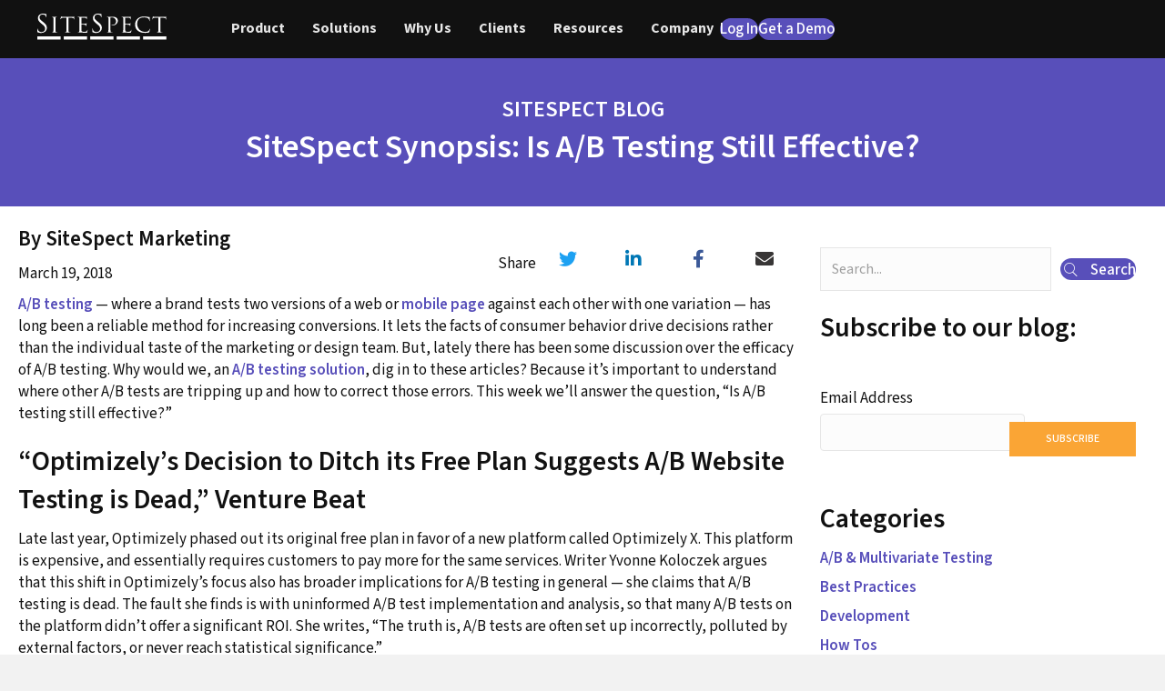

--- FILE ---
content_type: text/html; charset=UTF-8
request_url: https://www.sitespect.com/blog-sitespect-synopsis-ab-testing-still-effective/
body_size: 45548
content:
<!DOCTYPE html>
<html lang="en-US" prefix="og: https://ogp.me/ns#">
<head>
<meta charset="UTF-8" />
<meta name='viewport' content='width=device-width, initial-scale=1.0' />
<meta http-equiv='X-UA-Compatible' content='IE=edge' />
<link rel="profile" href="https://gmpg.org/xfn/11" />

<!-- Search Engine Optimization by Rank Math - https://rankmath.com/ -->
<title>SiteSpect Synopsis | Is A/B Testing Still Effective | SiteSpect</title>
<meta name="description" content="All insights gained from an A/B test is invaluable information, which is why A/B testing is still the critical component for digital success."/>
<meta name="robots" content="follow, index, max-snippet:-1, max-video-preview:-1, max-image-preview:large"/>
<link rel="canonical" href="https://www.sitespect.com/blog-sitespect-synopsis-ab-testing-still-effective/" />
<meta property="og:locale" content="en_US" />
<meta property="og:type" content="article" />
<meta property="og:title" content="SiteSpect Synopsis | Is A/B Testing Still Effective | SiteSpect" />
<meta property="og:description" content="All insights gained from an A/B test is invaluable information, which is why A/B testing is still the critical component for digital success." />
<meta property="og:url" content="https://www.sitespect.com/blog-sitespect-synopsis-ab-testing-still-effective/" />
<meta property="og:site_name" content="SiteSpect, Inc." />
<meta property="article:publisher" content="https://www.facebook.com/SiteSpect" />
<meta property="article:section" content="A/B &amp; Multivariate Testing" />
<meta property="og:updated_time" content="2023-12-29T14:45:53-05:00" />
<meta property="og:image" content="https://www.sitespect.com/wp-content/uploads/2018/02/weekly-roundup-graphic.jpg" />
<meta property="og:image:secure_url" content="https://www.sitespect.com/wp-content/uploads/2018/02/weekly-roundup-graphic.jpg" />
<meta property="og:image:width" content="960" />
<meta property="og:image:height" content="540" />
<meta property="og:image:alt" content="weekly roundup graphic.jpg" />
<meta property="og:image:type" content="image/jpeg" />
<meta property="article:published_time" content="2018-03-19T17:53:09-04:00" />
<meta property="article:modified_time" content="2023-12-29T14:45:53-05:00" />
<meta name="twitter:card" content="summary_large_image" />
<meta name="twitter:title" content="SiteSpect Synopsis | Is A/B Testing Still Effective | SiteSpect" />
<meta name="twitter:description" content="All insights gained from an A/B test is invaluable information, which is why A/B testing is still the critical component for digital success." />
<meta name="twitter:site" content="@sitespect" />
<meta name="twitter:creator" content="@sitespect" />
<meta name="twitter:image" content="https://www.sitespect.com/wp-content/uploads/2018/02/weekly-roundup-graphic.jpg" />
<meta name="twitter:label1" content="Written by" />
<meta name="twitter:data1" content="SiteSpect Marketing" />
<meta name="twitter:label2" content="Time to read" />
<meta name="twitter:data2" content="3 minutes" />
<script type="application/ld+json" class="rank-math-schema">{"@context":"https://schema.org","@graph":[{"@type":"Organization","@id":"https://www.sitespect.com/#organization","name":"SiteSpect Marketing","url":"https://www.sitespect.com","sameAs":["https://www.facebook.com/SiteSpect","https://twitter.com/sitespect","https://www.linkedin.com/company/sitespect-inc-","https://www.youtube.com/channel/UC9RE401ZEEcWSbddYumG1yA"],"email":"info@sitespect.com","logo":{"@type":"ImageObject","@id":"https://www.sitespect.com/wp-content/uploads/2023/04/SiteSpect-Marketing_2.jpg","url":"https://www.sitespect.com/wp-content/uploads/2023/04/SiteSpect-Marketing_2.jpg","caption":"SiteSpect Marketing","inLanguage":"en-US"},"contactPoint":[{"@type":"ContactPoint","telephone":"+1 (800) 683-9832","contactType":"customer support"},{"@type":"ContactPoint","telephone":"+44 330 822 1715","contactType":"customer support"}]},{"@type":"WebSite","@id":"https://www.sitespect.com/#website","url":"https://www.sitespect.com","name":"SiteSpect, Inc.","alternateName":"SiteSpect Inc","publisher":{"@id":"https://www.sitespect.com/#organization"},"inLanguage":"en-US"},{"@type":"ImageObject","@id":"https://www.sitespect.com/wp-content/uploads/2018/02/weekly-roundup-graphic.jpg","url":"https://www.sitespect.com/wp-content/uploads/2018/02/weekly-roundup-graphic.jpg","width":"960","height":"540","caption":"weekly roundup graphic.jpg","inLanguage":"en-US"},{"@type":"WebPage","@id":"https://www.sitespect.com/blog-sitespect-synopsis-ab-testing-still-effective/#webpage","url":"https://www.sitespect.com/blog-sitespect-synopsis-ab-testing-still-effective/","name":"SiteSpect Synopsis | Is A/B Testing Still Effective | SiteSpect","datePublished":"2018-03-19T17:53:09-04:00","dateModified":"2023-12-29T14:45:53-05:00","isPartOf":{"@id":"https://www.sitespect.com/#website"},"primaryImageOfPage":{"@id":"https://www.sitespect.com/wp-content/uploads/2018/02/weekly-roundup-graphic.jpg"},"inLanguage":"en-US"},{"@type":"Person","@id":"https://www.sitespect.com/author/sitespect-marketing/","name":"SiteSpect Marketing","description":"SiteSpect Marketing focuses on authoring content for the web and social media.","url":"https://www.sitespect.com/author/sitespect-marketing/","image":{"@type":"ImageObject","@id":"https://www.sitespect.com/wp-content/uploads/2023/04/SiteSpect-Marketing_2.jpg","url":"https://www.sitespect.com/wp-content/uploads/2023/04/SiteSpect-Marketing_2.jpg","caption":"SiteSpect Marketing","inLanguage":"en-US"}},{"@type":"BlogPosting","headline":"SiteSpect Synopsis | Is A/B Testing Still Effective | SiteSpect","datePublished":"2018-03-19T17:53:09-04:00","dateModified":"2023-12-29T14:45:53-05:00","author":{"@id":"https://www.sitespect.com/author/sitespect-marketing/","name":"SiteSpect Marketing"},"publisher":{"@id":"https://www.sitespect.com/#organization"},"description":"All insights gained from an A/B test is invaluable information, which is why A/B testing is still the critical component for digital success.","name":"SiteSpect Synopsis | Is A/B Testing Still Effective | SiteSpect","@id":"https://www.sitespect.com/blog-sitespect-synopsis-ab-testing-still-effective/#richSnippet","isPartOf":{"@id":"https://www.sitespect.com/blog-sitespect-synopsis-ab-testing-still-effective/#webpage"},"image":{"@id":"https://www.sitespect.com/wp-content/uploads/2018/02/weekly-roundup-graphic.jpg"},"inLanguage":"en-US","mainEntityOfPage":{"@id":"https://www.sitespect.com/blog-sitespect-synopsis-ab-testing-still-effective/#webpage"}}]}</script>
<!-- /Rank Math WordPress SEO plugin -->

<link rel='dns-prefetch' href='//cdnjs.cloudflare.com' />
<link rel='dns-prefetch' href='//fonts.googleapis.com' />
<link href='https://fonts.gstatic.com' crossorigin rel='preconnect' />
<link rel="alternate" type="application/rss+xml" title="SiteSpect &raquo; Feed" href="https://www.sitespect.com/feed/" />
<link rel="alternate" type="application/rss+xml" title="SiteSpect &raquo; Comments Feed" href="https://www.sitespect.com/comments/feed/" />
<link rel="alternate" title="oEmbed (JSON)" type="application/json+oembed" href="https://www.sitespect.com/wp-json/oembed/1.0/embed?url=https%3A%2F%2Fwww.sitespect.com%2Fblog-sitespect-synopsis-ab-testing-still-effective%2F" />
<link rel="alternate" title="oEmbed (XML)" type="text/xml+oembed" href="https://www.sitespect.com/wp-json/oembed/1.0/embed?url=https%3A%2F%2Fwww.sitespect.com%2Fblog-sitespect-synopsis-ab-testing-still-effective%2F&#038;format=xml" />
<link rel="preload" href="https://cdnjs.cloudflare.com/ajax/libs/foundicons/3.0.0/foundation-icons.woff" as="font" type="font/woff2" crossorigin="anonymous">
<link rel="preload" href="https://www.sitespect.com/wp-content/plugins/bb-plugin/fonts/fontawesome/5.15.4/webfonts/fa-brands-400.woff2" as="font" type="font/woff2" crossorigin="anonymous">
<link rel="preload" href="https://www.sitespect.com/wp-content/plugins/bb-plugin/fonts/fontawesome/5.15.4/webfonts/fa-solid-900.woff2" as="font" type="font/woff2" crossorigin="anonymous">
<link rel="preload" href="https://www.sitespect.com/wp-content/plugins/bb-plugin/fonts/fontawesome/5.15.4/webfonts/fa-regular-400.woff2" as="font" type="font/woff2" crossorigin="anonymous">
<style id='wp-img-auto-sizes-contain-inline-css'>
img:is([sizes=auto i],[sizes^="auto," i]){contain-intrinsic-size:3000px 1500px}
/*# sourceURL=wp-img-auto-sizes-contain-inline-css */
</style>
<style id='wp-emoji-styles-inline-css'>

	img.wp-smiley, img.emoji {
		display: inline !important;
		border: none !important;
		box-shadow: none !important;
		height: 1em !important;
		width: 1em !important;
		margin: 0 0.07em !important;
		vertical-align: -0.1em !important;
		background: none !important;
		padding: 0 !important;
	}
/*# sourceURL=wp-emoji-styles-inline-css */
</style>
<style id='wp-block-library-inline-css'>
:root{--wp-block-synced-color:#7a00df;--wp-block-synced-color--rgb:122,0,223;--wp-bound-block-color:var(--wp-block-synced-color);--wp-editor-canvas-background:#ddd;--wp-admin-theme-color:#007cba;--wp-admin-theme-color--rgb:0,124,186;--wp-admin-theme-color-darker-10:#006ba1;--wp-admin-theme-color-darker-10--rgb:0,107,160.5;--wp-admin-theme-color-darker-20:#005a87;--wp-admin-theme-color-darker-20--rgb:0,90,135;--wp-admin-border-width-focus:2px}@media (min-resolution:192dpi){:root{--wp-admin-border-width-focus:1.5px}}.wp-element-button{cursor:pointer}:root .has-very-light-gray-background-color{background-color:#eee}:root .has-very-dark-gray-background-color{background-color:#313131}:root .has-very-light-gray-color{color:#eee}:root .has-very-dark-gray-color{color:#313131}:root .has-vivid-green-cyan-to-vivid-cyan-blue-gradient-background{background:linear-gradient(135deg,#00d084,#0693e3)}:root .has-purple-crush-gradient-background{background:linear-gradient(135deg,#34e2e4,#4721fb 50%,#ab1dfe)}:root .has-hazy-dawn-gradient-background{background:linear-gradient(135deg,#faaca8,#dad0ec)}:root .has-subdued-olive-gradient-background{background:linear-gradient(135deg,#fafae1,#67a671)}:root .has-atomic-cream-gradient-background{background:linear-gradient(135deg,#fdd79a,#004a59)}:root .has-nightshade-gradient-background{background:linear-gradient(135deg,#330968,#31cdcf)}:root .has-midnight-gradient-background{background:linear-gradient(135deg,#020381,#2874fc)}:root{--wp--preset--font-size--normal:16px;--wp--preset--font-size--huge:42px}.has-regular-font-size{font-size:1em}.has-larger-font-size{font-size:2.625em}.has-normal-font-size{font-size:var(--wp--preset--font-size--normal)}.has-huge-font-size{font-size:var(--wp--preset--font-size--huge)}.has-text-align-center{text-align:center}.has-text-align-left{text-align:left}.has-text-align-right{text-align:right}.has-fit-text{white-space:nowrap!important}#end-resizable-editor-section{display:none}.aligncenter{clear:both}.items-justified-left{justify-content:flex-start}.items-justified-center{justify-content:center}.items-justified-right{justify-content:flex-end}.items-justified-space-between{justify-content:space-between}.screen-reader-text{border:0;clip-path:inset(50%);height:1px;margin:-1px;overflow:hidden;padding:0;position:absolute;width:1px;word-wrap:normal!important}.screen-reader-text:focus{background-color:#ddd;clip-path:none;color:#444;display:block;font-size:1em;height:auto;left:5px;line-height:normal;padding:15px 23px 14px;text-decoration:none;top:5px;width:auto;z-index:100000}html :where(.has-border-color){border-style:solid}html :where([style*=border-top-color]){border-top-style:solid}html :where([style*=border-right-color]){border-right-style:solid}html :where([style*=border-bottom-color]){border-bottom-style:solid}html :where([style*=border-left-color]){border-left-style:solid}html :where([style*=border-width]){border-style:solid}html :where([style*=border-top-width]){border-top-style:solid}html :where([style*=border-right-width]){border-right-style:solid}html :where([style*=border-bottom-width]){border-bottom-style:solid}html :where([style*=border-left-width]){border-left-style:solid}html :where(img[class*=wp-image-]){height:auto;max-width:100%}:where(figure){margin:0 0 1em}html :where(.is-position-sticky){--wp-admin--admin-bar--position-offset:var(--wp-admin--admin-bar--height,0px)}@media screen and (max-width:600px){html :where(.is-position-sticky){--wp-admin--admin-bar--position-offset:0px}}

/*# sourceURL=wp-block-library-inline-css */
</style><style id='global-styles-inline-css'>
:root{--wp--preset--aspect-ratio--square: 1;--wp--preset--aspect-ratio--4-3: 4/3;--wp--preset--aspect-ratio--3-4: 3/4;--wp--preset--aspect-ratio--3-2: 3/2;--wp--preset--aspect-ratio--2-3: 2/3;--wp--preset--aspect-ratio--16-9: 16/9;--wp--preset--aspect-ratio--9-16: 9/16;--wp--preset--color--black: #000000;--wp--preset--color--cyan-bluish-gray: #abb8c3;--wp--preset--color--white: #ffffff;--wp--preset--color--pale-pink: #f78da7;--wp--preset--color--vivid-red: #cf2e2e;--wp--preset--color--luminous-vivid-orange: #ff6900;--wp--preset--color--luminous-vivid-amber: #fcb900;--wp--preset--color--light-green-cyan: #7bdcb5;--wp--preset--color--vivid-green-cyan: #00d084;--wp--preset--color--pale-cyan-blue: #8ed1fc;--wp--preset--color--vivid-cyan-blue: #0693e3;--wp--preset--color--vivid-purple: #9b51e0;--wp--preset--color--fl-heading-text: #111111;--wp--preset--color--fl-body-bg: #f2f2f2;--wp--preset--color--fl-body-text: #111111;--wp--preset--color--fl-accent: #584fba;--wp--preset--color--fl-accent-hover: #964fba;--wp--preset--color--fl-topbar-bg: #ffffff;--wp--preset--color--fl-topbar-text: #000000;--wp--preset--color--fl-topbar-link: #428bca;--wp--preset--color--fl-topbar-hover: #428bca;--wp--preset--color--fl-header-bg: #ffffff;--wp--preset--color--fl-header-text: #000000;--wp--preset--color--fl-header-link: #428bca;--wp--preset--color--fl-header-hover: #428bca;--wp--preset--color--fl-nav-bg: #ffffff;--wp--preset--color--fl-nav-link: #428bca;--wp--preset--color--fl-nav-hover: #428bca;--wp--preset--color--fl-content-bg: #ffffff;--wp--preset--color--fl-footer-widgets-bg: #ffffff;--wp--preset--color--fl-footer-widgets-text: #000000;--wp--preset--color--fl-footer-widgets-link: #428bca;--wp--preset--color--fl-footer-widgets-hover: #428bca;--wp--preset--color--fl-footer-bg: #ffffff;--wp--preset--color--fl-footer-text: #000000;--wp--preset--color--fl-footer-link: #428bca;--wp--preset--color--fl-footer-hover: #428bca;--wp--preset--gradient--vivid-cyan-blue-to-vivid-purple: linear-gradient(135deg,rgb(6,147,227) 0%,rgb(155,81,224) 100%);--wp--preset--gradient--light-green-cyan-to-vivid-green-cyan: linear-gradient(135deg,rgb(122,220,180) 0%,rgb(0,208,130) 100%);--wp--preset--gradient--luminous-vivid-amber-to-luminous-vivid-orange: linear-gradient(135deg,rgb(252,185,0) 0%,rgb(255,105,0) 100%);--wp--preset--gradient--luminous-vivid-orange-to-vivid-red: linear-gradient(135deg,rgb(255,105,0) 0%,rgb(207,46,46) 100%);--wp--preset--gradient--very-light-gray-to-cyan-bluish-gray: linear-gradient(135deg,rgb(238,238,238) 0%,rgb(169,184,195) 100%);--wp--preset--gradient--cool-to-warm-spectrum: linear-gradient(135deg,rgb(74,234,220) 0%,rgb(151,120,209) 20%,rgb(207,42,186) 40%,rgb(238,44,130) 60%,rgb(251,105,98) 80%,rgb(254,248,76) 100%);--wp--preset--gradient--blush-light-purple: linear-gradient(135deg,rgb(255,206,236) 0%,rgb(152,150,240) 100%);--wp--preset--gradient--blush-bordeaux: linear-gradient(135deg,rgb(254,205,165) 0%,rgb(254,45,45) 50%,rgb(107,0,62) 100%);--wp--preset--gradient--luminous-dusk: linear-gradient(135deg,rgb(255,203,112) 0%,rgb(199,81,192) 50%,rgb(65,88,208) 100%);--wp--preset--gradient--pale-ocean: linear-gradient(135deg,rgb(255,245,203) 0%,rgb(182,227,212) 50%,rgb(51,167,181) 100%);--wp--preset--gradient--electric-grass: linear-gradient(135deg,rgb(202,248,128) 0%,rgb(113,206,126) 100%);--wp--preset--gradient--midnight: linear-gradient(135deg,rgb(2,3,129) 0%,rgb(40,116,252) 100%);--wp--preset--font-size--small: 13px;--wp--preset--font-size--medium: 20px;--wp--preset--font-size--large: 36px;--wp--preset--font-size--x-large: 42px;--wp--preset--spacing--20: 0.44rem;--wp--preset--spacing--30: 0.67rem;--wp--preset--spacing--40: 1rem;--wp--preset--spacing--50: 1.5rem;--wp--preset--spacing--60: 2.25rem;--wp--preset--spacing--70: 3.38rem;--wp--preset--spacing--80: 5.06rem;--wp--preset--shadow--natural: 6px 6px 9px rgba(0, 0, 0, 0.2);--wp--preset--shadow--deep: 12px 12px 50px rgba(0, 0, 0, 0.4);--wp--preset--shadow--sharp: 6px 6px 0px rgba(0, 0, 0, 0.2);--wp--preset--shadow--outlined: 6px 6px 0px -3px rgb(255, 255, 255), 6px 6px rgb(0, 0, 0);--wp--preset--shadow--crisp: 6px 6px 0px rgb(0, 0, 0);}:where(.is-layout-flex){gap: 0.5em;}:where(.is-layout-grid){gap: 0.5em;}body .is-layout-flex{display: flex;}.is-layout-flex{flex-wrap: wrap;align-items: center;}.is-layout-flex > :is(*, div){margin: 0;}body .is-layout-grid{display: grid;}.is-layout-grid > :is(*, div){margin: 0;}:where(.wp-block-columns.is-layout-flex){gap: 2em;}:where(.wp-block-columns.is-layout-grid){gap: 2em;}:where(.wp-block-post-template.is-layout-flex){gap: 1.25em;}:where(.wp-block-post-template.is-layout-grid){gap: 1.25em;}.has-black-color{color: var(--wp--preset--color--black) !important;}.has-cyan-bluish-gray-color{color: var(--wp--preset--color--cyan-bluish-gray) !important;}.has-white-color{color: var(--wp--preset--color--white) !important;}.has-pale-pink-color{color: var(--wp--preset--color--pale-pink) !important;}.has-vivid-red-color{color: var(--wp--preset--color--vivid-red) !important;}.has-luminous-vivid-orange-color{color: var(--wp--preset--color--luminous-vivid-orange) !important;}.has-luminous-vivid-amber-color{color: var(--wp--preset--color--luminous-vivid-amber) !important;}.has-light-green-cyan-color{color: var(--wp--preset--color--light-green-cyan) !important;}.has-vivid-green-cyan-color{color: var(--wp--preset--color--vivid-green-cyan) !important;}.has-pale-cyan-blue-color{color: var(--wp--preset--color--pale-cyan-blue) !important;}.has-vivid-cyan-blue-color{color: var(--wp--preset--color--vivid-cyan-blue) !important;}.has-vivid-purple-color{color: var(--wp--preset--color--vivid-purple) !important;}.has-black-background-color{background-color: var(--wp--preset--color--black) !important;}.has-cyan-bluish-gray-background-color{background-color: var(--wp--preset--color--cyan-bluish-gray) !important;}.has-white-background-color{background-color: var(--wp--preset--color--white) !important;}.has-pale-pink-background-color{background-color: var(--wp--preset--color--pale-pink) !important;}.has-vivid-red-background-color{background-color: var(--wp--preset--color--vivid-red) !important;}.has-luminous-vivid-orange-background-color{background-color: var(--wp--preset--color--luminous-vivid-orange) !important;}.has-luminous-vivid-amber-background-color{background-color: var(--wp--preset--color--luminous-vivid-amber) !important;}.has-light-green-cyan-background-color{background-color: var(--wp--preset--color--light-green-cyan) !important;}.has-vivid-green-cyan-background-color{background-color: var(--wp--preset--color--vivid-green-cyan) !important;}.has-pale-cyan-blue-background-color{background-color: var(--wp--preset--color--pale-cyan-blue) !important;}.has-vivid-cyan-blue-background-color{background-color: var(--wp--preset--color--vivid-cyan-blue) !important;}.has-vivid-purple-background-color{background-color: var(--wp--preset--color--vivid-purple) !important;}.has-black-border-color{border-color: var(--wp--preset--color--black) !important;}.has-cyan-bluish-gray-border-color{border-color: var(--wp--preset--color--cyan-bluish-gray) !important;}.has-white-border-color{border-color: var(--wp--preset--color--white) !important;}.has-pale-pink-border-color{border-color: var(--wp--preset--color--pale-pink) !important;}.has-vivid-red-border-color{border-color: var(--wp--preset--color--vivid-red) !important;}.has-luminous-vivid-orange-border-color{border-color: var(--wp--preset--color--luminous-vivid-orange) !important;}.has-luminous-vivid-amber-border-color{border-color: var(--wp--preset--color--luminous-vivid-amber) !important;}.has-light-green-cyan-border-color{border-color: var(--wp--preset--color--light-green-cyan) !important;}.has-vivid-green-cyan-border-color{border-color: var(--wp--preset--color--vivid-green-cyan) !important;}.has-pale-cyan-blue-border-color{border-color: var(--wp--preset--color--pale-cyan-blue) !important;}.has-vivid-cyan-blue-border-color{border-color: var(--wp--preset--color--vivid-cyan-blue) !important;}.has-vivid-purple-border-color{border-color: var(--wp--preset--color--vivid-purple) !important;}.has-vivid-cyan-blue-to-vivid-purple-gradient-background{background: var(--wp--preset--gradient--vivid-cyan-blue-to-vivid-purple) !important;}.has-light-green-cyan-to-vivid-green-cyan-gradient-background{background: var(--wp--preset--gradient--light-green-cyan-to-vivid-green-cyan) !important;}.has-luminous-vivid-amber-to-luminous-vivid-orange-gradient-background{background: var(--wp--preset--gradient--luminous-vivid-amber-to-luminous-vivid-orange) !important;}.has-luminous-vivid-orange-to-vivid-red-gradient-background{background: var(--wp--preset--gradient--luminous-vivid-orange-to-vivid-red) !important;}.has-very-light-gray-to-cyan-bluish-gray-gradient-background{background: var(--wp--preset--gradient--very-light-gray-to-cyan-bluish-gray) !important;}.has-cool-to-warm-spectrum-gradient-background{background: var(--wp--preset--gradient--cool-to-warm-spectrum) !important;}.has-blush-light-purple-gradient-background{background: var(--wp--preset--gradient--blush-light-purple) !important;}.has-blush-bordeaux-gradient-background{background: var(--wp--preset--gradient--blush-bordeaux) !important;}.has-luminous-dusk-gradient-background{background: var(--wp--preset--gradient--luminous-dusk) !important;}.has-pale-ocean-gradient-background{background: var(--wp--preset--gradient--pale-ocean) !important;}.has-electric-grass-gradient-background{background: var(--wp--preset--gradient--electric-grass) !important;}.has-midnight-gradient-background{background: var(--wp--preset--gradient--midnight) !important;}.has-small-font-size{font-size: var(--wp--preset--font-size--small) !important;}.has-medium-font-size{font-size: var(--wp--preset--font-size--medium) !important;}.has-large-font-size{font-size: var(--wp--preset--font-size--large) !important;}.has-x-large-font-size{font-size: var(--wp--preset--font-size--x-large) !important;}
/*# sourceURL=global-styles-inline-css */
</style>

<style id='classic-theme-styles-inline-css'>
/*! This file is auto-generated */
.wp-block-button__link{color:#fff;background-color:#32373c;border-radius:9999px;box-shadow:none;text-decoration:none;padding:calc(.667em + 2px) calc(1.333em + 2px);font-size:1.125em}.wp-block-file__button{background:#32373c;color:#fff;text-decoration:none}
/*# sourceURL=/wp-includes/css/classic-themes.min.css */
</style>
<link rel='stylesheet' id='font-awesome-5-css' href='https://www.sitespect.com/wp-content/plugins/bb-plugin/fonts/fontawesome/5.15.4/css/all.min.css?ver=2.10.0.5' media='all' />
<link rel='stylesheet' id='ultimate-icons-css' href='https://www.sitespect.com/wp-content/uploads/bb-plugin/icons/ultimate-icons/style.css?ver=2.10.0.5' media='all' />
<link rel='stylesheet' id='dashicons-css' href='https://www.sitespect.com/wp-includes/css/dashicons.min.css?ver=6.9' media='all' />
<link rel='stylesheet' id='foundation-icons-css' href='https://cdnjs.cloudflare.com/ajax/libs/foundicons/3.0.0/foundation-icons.css?ver=2.10.0.5' media='all' />
<link rel='stylesheet' id='fl-builder-layout-bundle-51689792053441b0ad00a6e46f6fe046-css' href='https://www.sitespect.com/wp-content/uploads/bb-plugin/cache/51689792053441b0ad00a6e46f6fe046-layout-bundle.css?ver=2.10.0.5-1.5.2.1' media='all' />
<link rel='stylesheet' id='tablepress-default-css' href='https://www.sitespect.com/wp-content/tablepress-combined.min.css?ver=114' media='all' />
<link rel='stylesheet' id='jquery-magnificpopup-css' href='https://www.sitespect.com/wp-content/plugins/bb-plugin/css/jquery.magnificpopup.min.css?ver=2.10.0.5' media='all' />
<link rel='stylesheet' id='base-css' href='https://www.sitespect.com/wp-content/themes/bb-theme/css/base.min.css?ver=1.7.19.1' media='all' />
<link rel='stylesheet' id='fl-automator-skin-css' href='https://www.sitespect.com/wp-content/uploads/bb-theme/skin-693310c413dd5.css?ver=1.7.19.1' media='all' />
<link rel='stylesheet' id='fl-child-theme-css' href='https://www.sitespect.com/wp-content/themes/bb-theme-child/style.css?ver=6.9' media='all' />
<link rel='stylesheet' id='pp-animate-css' href='https://www.sitespect.com/wp-content/plugins/bbpowerpack/assets/css/animate.min.css?ver=3.5.1' media='all' />
<link rel='stylesheet' id='fl-builder-google-fonts-be3124778a61d89e73206d6960f2da2b-css' href='//fonts.googleapis.com/css?family=Source+Sans+3%3A600%2C300%2C400%2C700%2C500&#038;ver=6.9' media='all' />
<!--n2css--><!--n2js--><script id="breeze-prefetch-js-extra">
var breeze_prefetch = {"local_url":"https://www.sitespect.com","ignore_remote_prefetch":"1","ignore_list":["wp-admin","wp-login.php"]};
//# sourceURL=breeze-prefetch-js-extra
</script>
<script src="https://www.sitespect.com/wp-content/plugins/breeze/assets/js/js-front-end/breeze-prefetch-links.min.js?ver=2.2.23" id="breeze-prefetch-js"></script>
<script src="https://www.sitespect.com/wp-includes/js/jquery/jquery.min.js?ver=3.7.1" id="jquery-core-js"></script>
<script src="https://www.sitespect.com/wp-includes/js/jquery/jquery-migrate.min.js?ver=3.4.1" id="jquery-migrate-js"></script>
<link rel="https://api.w.org/" href="https://www.sitespect.com/wp-json/" /><link rel="alternate" title="JSON" type="application/json" href="https://www.sitespect.com/wp-json/wp/v2/posts/1039" /><link rel="EditURI" type="application/rsd+xml" title="RSD" href="https://www.sitespect.com/xmlrpc.php?rsd" />
<meta name="generator" content="WordPress 6.9" />
<link rel='shortlink' href='https://www.sitespect.com/?p=1039' />
		<script>
			var bb_powerpack = {
				version: '2.40.10',
				getAjaxUrl: function() { return atob( 'aHR0cHM6Ly93d3cuc2l0ZXNwZWN0LmNvbS93cC1hZG1pbi9hZG1pbi1hamF4LnBocA==' ); },
				callback: function() {},
				mapMarkerData: {},
				post_id: '1039',
				search_term: '',
				current_page: 'https://www.sitespect.com/blog-sitespect-synopsis-ab-testing-still-effective/',
				conditionals: {
					is_front_page: false,
					is_home: false,
					is_archive: false,
					current_post_type: '',
					is_tax: false,
										is_author: false,
					current_author: false,
					is_search: false,
									}
			};
		</script>
		<script id="google_gtagjs" src="https://www.googletagmanager.com/gtag/js?id=G-R2PF2L00QS" async></script>
<script id="google_gtagjs-inline">
window.dataLayer = window.dataLayer || [];function gtag(){dataLayer.push(arguments);}gtag('js', new Date());gtag('config', 'G-R2PF2L00QS', {} );
</script>
<link rel="icon" href="https://www.sitespect.com/wp-content/uploads/2019/01/favicon.png" sizes="32x32" />
<link rel="icon" href="https://www.sitespect.com/wp-content/uploads/2019/01/favicon.png" sizes="192x192" />
<link rel="apple-touch-icon" href="https://www.sitespect.com/wp-content/uploads/2019/01/favicon.png" />
<meta name="msapplication-TileImage" content="https://www.sitespect.com/wp-content/uploads/2019/01/favicon.png" />
		<style id="wp-custom-css">
			a.ctalink, .ctalink a, .linkunder .uabb-infobox-cta-link, .fl-slide-cta-link {
    border-bottom: 4px solid #FAA635;
    font-weight: bold;
    color: #132238;
    padding-left: 0 !important;
    padding-right: 0 !important;
    padding-bottom: 0 !important;
}
a {font-weight:600;}

.fl-node-618546de3238c .fl-photo-img {
    height: 178px !important;
}
.fl-node-618546e58232e .fl-photo-img {
    height: 178px !important;
}
.fl-node-618559068789b .fl-photo-img {
	height: 102px !important;
}
.wp-image-8884, .wp-image-8886,.wp-image-8885, .wp-image-8887  {
	background-color: #fff;
  padding: 8px;
}
.infobox-photo-left .uabb-imgicon-wrap {
	margin-right: 0px;
}

.fl-node-6189a8c2449c4 .uabb-adv-accordion-button6189a8c2449c4 {
	width: 180px;
	text-align: center;
}
.fl-node-6189a8c2449c4 .uabb-adv-accordion-content6189a8c2449c4 {
	margin-top: -80px;
}
div.uabb-adv-accordion-item:nth-child(1) > div:nth-child(2) > p:nth-child(1), div.uabb-adv-accordion-item:nth-child(2) > div:nth-child(2) > p:nth-child(1), div.uabb-adv-accordion-item:nth-child(3) > div:nth-child(2) > p:nth-child(1), div.uabb-adv-accordion-item:nth-child(4) > div:nth-child(2) > p:nth-child(1) {
	color: white;
}
div.uabb-adv-accordion-item:nth-child(1) > div:nth-child(2) > p:nth-child(3), div.uabb-adv-accordion-item:nth-child(2) > div:nth-child(2) > p:nth-child(3), div.uabb-adv-accordion-item:nth-child(3) > div:nth-child(2) > p:nth-child(3), div.uabb-adv-accordion-item:nth-child(4) > div:nth-child(2) > p:nth-child(3) {
	  font-weight: 700;
    text-align: center;
    text-transform: uppercase;
}
.fl-builder-content .fl-node-618ee2a99e1f6 .fl-button-group-buttons a.fl-button:hover {
	  cursor: pointer;
    box-shadow: 0 0 0 5px #301b64,0 0 0 7px #fff;
    opacity: .98;
}

.tipicon:hover {
    color: #333 !important;
	  cursor: pointer;
}
.icon-center {text-align: center !important;}

.uabb-modal-photo {
    border-radius: 100% !important;
	  padding: 2px;
}
.uabb-modal-photo:hover {
    border: 2px solid #3372ad;
    border-radius: 100px;
}
.fl-node-6197f237d40c3 > div:nth-child(1) > div:nth-child(1) > h3:nth-child(1) > strong:nth-child(1):hover, .fl-node-6197f7e83a8b5 > div:nth-child(1) > div:nth-child(1) > h3:nth-child(1) > strong:nth-child(1):hover, .fl-node-6197f7f780e86 > div:nth-child(1) > div:nth-child(1) > h3:nth-child(1) > strong:nth-child(1):hover, .fl-node-619831c33afad > div:nth-child(1) > div:nth-child(1) > h3:nth-child(1) > strong:nth-child(1):hover, .fl-node-619831c33afb0 > div:nth-child(1) > div:nth-child(1) > h3:nth-child(1) > strong:nth-child(1):hover, .fl-node-619831c33afb3 > div:nth-child(1) > div:nth-child(1) > h3:nth-child(1) > strong:nth-child(1):hover, .fl-node-619831cc8b644 > div:nth-child(1) > div:nth-child(1) > h3:nth-child(1) > strong:nth-child(1):hover, .fl-node-619831cc8b647 > div:nth-child(1) > div:nth-child(1) > h3:nth-child(1) > strong:nth-child(1):hover, .fl-node-619831cc8b64a > div:nth-child(1) > div:nth-child(1) > h3:nth-child(1) > strong:nth-child(1):hover {
    color: #faa635;
}
/* Disables existing Beaver modules animations applied to page layouts */
.fl-animated {
    -webkit-animation-name: none !important; 
    animation-name: none !important;
}

/****/
.blog .mega-menu-saved-row h4, .archive .mega-menu-saved-row h4, .single-post .mega-menu-saved-row h4 {
  font-size: 16px !important;
}

.uabb-read-more-text.uabb-blog-post-section a {
  border-bottom: 4px solid #FAA635;
}
.uabb-read-more-text.uabb-blog-post-section .uabb-next-right-arrow {
  display: none;
}
.uabb-read-more-text.uabb-blog-post-section a:hover {
  color: #FAA635 !important;
}
@media only screen and (max-width: 481px) {
.blog .uabb-thumbnail-position-left .uabb-post-thumbnail,
.blog .uabb-thumbnail-position-left .uabb-blog-post-content,
.blog .uabb-thumbnail-position-right .uabb-post-thumbnail,
.blog .uabb-thumbnail-position-right .uabb-blog-post-content,	
.archive .uabb-thumbnail-position-left .uabb-post-thumbnail,
.archive .uabb-thumbnail-position-left .uabb-blog-post-content,
.archive .uabb-thumbnail-position-right .uabb-post-thumbnail,
.archive .uabb-thumbnail-position-right .uabb-blog-post-content 
	{
  width: 100% !important;
}
.blog .uabb-blog-post-content,
.archive .uabb-blog-post-content {
  padding: 30px 15px !important;
}

	.blog .uabb-blog-post-content .post-container {
		display: inline-block !important;
	}
	.blog .post-container div:nth-child(2) {
  padding: 0 10px !important;
}
.blog .archive-title {
  padding-top: 20px;
}	
}



/***
Custom table modules: .pp-table-module
***/
.pp-table-content tbody tr:hover {
  background: #ebebeb !important;
}

#securitypackage table tr th:first-child {
  background: white !important;
}
#securitypackage table thead tr th {
  border-bottom: 2px solid #ebebeb !important;
}
#securitypackage .pp-table-content.tablesaw thead th:first-child {
  border-left-width: 0 !important;
}

#securitypackage .pp-table-content.tablesaw thead th:last-child {
  border-right-width: 0 !important;
}

#securitypackage table tr td:first-child {
  text-align: left !important;
}

#securitypackage table tr td:nth-child(2) i {
  color: #5291cb !important;
}

#securitypackage table tr td:nth-child(3) i {
  color: #3372ad !important;
}

#securitypackage table tr td:nth-child(4) i {
  color: #26537e !important;
}


/**
UAAB Module **/
.uabb-table thead .table-header-th, .uabb-table thead .table-header-th label {
  font-weight: normal !important;
}
 .uabb-table thead .table-header-th label {
  padding-top: 5px;
}
.uabb-table table tr b {
  font-weight: 400;
}
.uabb-table table tr td:nth-child(2) i {
  color: #5291cb !important;
}

.uabb-table table tr td:nth-child(3) i {
  color: #3372ad !important;
}

.uabb-table table tr td:nth-child(4) i {
  color: #26537e !important;
}


.uabb-table-inner-wrap .uabb-table-features .table-body-td {
  border-left-width: 0 !important;
  border-right-width: 0 !important;
}
.uabb-table-inner-wrap .uabb-table-features .table-body-td:first-child, .uabb-table-inner-wrap .uabb-table-features th:first-child {
  padding-left: 11px !important;
}
.uabb-table-inner-wrap .uabb-table-header .table-header-th {
  border-left-width: 0 !important;
}

header.fl-builder-content-8955 .fl-row-content-wrap {
    z-index: 999;
}


/**.bold issue**/
.uabb-infobox-text.uabb-text-editor p,
.fl-cta-text-content p,
header .n2-ss-item-content.n2-ss-text p,
.single-post #fl-main-content .fl-node-content .fl-module-content p {
    font-weight: 400 !important;
} 

.brex-mega-menu-desktop .uabb-info-list-content-wrapper, .brex-mega-menu-desktop .uabb-info-list-description.uabb-text-editor p {
    font-weight: 400 !important;
}

div#sitespect-hero-title .fl-row-content-wrap,
.page-banner-subtitle .fl-row-content-wrap {
    z-index: 0 !important;
}


/** 2025 updates **/

/* testimonials & case study quotes */

blockquote, .ss-blockquote {
    background-color: #584FBA;
    color: white;
    border-radius: 0px 40px;
    padding: 42px 38px 42px 42px;
    border: 0;
		line-height: 1.3;
    position: relative;
}

blockquote {
	margin: 40px 0px;
}

blockquote::before, .ss-blockquote .fl-module-rich-text::before {  
	content: url("/wp-content/uploads/2025/01/quotes-open-banner.svg"); 
	position: absolute;
    top: -16px;
    left: 20px;
    width: auto;
    height: auto;
}

blockquote::after, .ss-blockquote .fl-module-rich-text::after {
    content: url("/wp-content/uploads/2025/01/quotes-close-banner.svg");
	position: absolute;
    bottom: -24px;
    right: 20px;
    width: auto;
    height: auto;
}

/* unordered list stars */

ul.ss-list-stars > li::marker {
  content: "✦";
  color: #584FBA;
  font-size: 18px;
}

ul.ss-list-stars > li {
    padding-left: 8px;
    padding-bottom: 10px;
}

/* ordered list circle numbers */

.ss-list-circles {
  counter-reset: li;
  padding: 0;
  margin: 0;
  list-style: none;
}

.ss-list-circles li {
  list-style: none;
  margin: 1em 0;
  padding-left: 2.5em;
  position: relative;
}

.ss-list-circles li::after {
  counter-increment: li;
  content: counter(li);
  position: absolute;
  font-size: 1em;
  left: 0;
  font-weight: 600;
  top: -0.2em;
  width: 1.75em;
  height: 1.75em;
  background-color: #111;
  color: white;
  border-radius: 50%;
  display: flex;
  align-items: center;
  justify-content: center;
}

.ss-list-circles h2 {
    line-height: 0.8;
}

.ss-list-circles h3 {
    line-height: 1;
}


/* brand colors */

.ss-brand-purple-bg {
	background-color: #584FBA !important;
}

.ss-2-of-4-purple-bg {
	background-color: #6D4FBA !important;
}

.ss-middle-purple-bg {
	background-color: #784FBA !important;
}

.ss-3-of-4-purple-bg {
	background-color: #834FBA !important;
}

.ss-pink-purple-bg {
	background-color: #964FBA !important;
}

/* button style variations */

.ss-button-medium a {
	padding: 7px 20px !important;
}

.ss-button-xlarge a {
	padding: 14px 32px !important;
	font-size: 20px !important;
}

.ss-button-white a {
	background-color: white !important;
	color: #111111 !important;
}

.ss-button-white a:hover {
	background-color: #F1F0FE !important;
}

.ss-button-white span {
	color: #584FBA !important;
}

.ss-button-pink-purple a {
	background-color: #964FBA !important;
}

.ss-button-pink-purple a:hover {
	background-color: #B96DDD !important;
}

/* links on dark background */

.ss-a-dark-bg {
    color: #C9C4FF !important;
    text-decoration: underline !important;
}

.ss-a-dark-bg:hover {
    color: #AEA7FF !important;
}		</style>
		

<script>
(function () {
var zi = document.createElement('script');
zi.type = 'text/javascript';
zi.async = true;
zi.referrerPolicy = 'unsafe-url';
zi.src = 'https://ws.zoominfo.com/pixel/63348df3b746448b7a03e08d';
var s = document.getElementsByTagName('script')[0];
s.parentNode.insertBefore(zi, s);
})();
</script>
</head>
<body class="wp-singular post-template-default single single-post postid-1039 single-format-standard wp-theme-bb-theme wp-child-theme-bb-theme-child fl-builder-2-10-0-5 fl-themer-1-5-2-1 fl-theme-1-7-19-1 fl-no-js fl-theme-builder-singular fl-theme-builder-singular-single-blog-post fl-theme-builder-header fl-theme-builder-header-ss-navigation-2021 fl-theme-builder-footer fl-theme-builder-footer-footer fl-framework-base fl-preset-default fl-full-width fl-has-sidebar fl-search-active" itemscope="itemscope" itemtype="https://schema.org/WebPage">
<!-- Google Tag Manager (noscript) -->
<noscript><iframe src="https://www.googletagmanager.com/ns.html?id=GTM-MV4PJ67"
height="0" width="0" style="display:none;visibility:hidden"></iframe></noscript>
<!-- End Google Tag Manager (noscript) -->
<a aria-label="Skip to content" class="fl-screen-reader-text" href="#fl-main-content">Skip to content</a><div class="fl-page">
	<header class="fl-builder-content fl-builder-content-8955 fl-builder-global-templates-locked" data-post-id="8955" data-type="header" data-sticky="0" data-sticky-on="" data-sticky-breakpoint="medium" data-shrink="0" data-overlay="0" data-overlay-bg="transparent" data-shrink-image-height="50px" role="banner" itemscope="itemscope" itemtype="http://schema.org/WPHeader"><div class="fl-row fl-row-full-width fl-row-bg-color fl-node-wucetijsmf0y fl-row-default-height fl-row-align-center fl-visible-desktop fl-visible-large header-wide" data-node="wucetijsmf0y">
	<div class="fl-row-content-wrap">
		<div class="uabb-row-separator uabb-top-row-separator" >
</div>
						<div class="fl-row-content fl-row-fixed-width fl-node-content">
		
<div class="fl-col-group fl-node-piz5yuf70hno" data-node="piz5yuf70hno">
			<div class="fl-col fl-node-1w9q3injdkmh fl-col-bg-color fl-col-small" data-node="1w9q3injdkmh">
	<div class="fl-col-content fl-node-content"><div class="fl-module fl-module-html fl-node-f72h5r8j4cpg html-style-hover" data-node="f72h5r8j4cpg">
	<div class="fl-module-content fl-node-content">
		<div class="fl-html">
	<style>

.html-style-hover {
    position: absolute;
    height: 0px;
    width: 0px;
}

.get-demo-btn span, .loginbuttonz span, .get-demo-btn-movil span {
        white-space: nowrap;
}

@media only screen and (max-width: 1120px)  {
    .loginbuttonz {
        display: none;
    }
}
</style></div>
	</div>
</div>
<div class="fl-module fl-module-photo fl-node-038zoin69wpr" data-node="038zoin69wpr">
	<div class="fl-module-content fl-node-content">
		<div role="figure" class="fl-photo fl-photo-align-center fl-photo-crop-landscape" itemscope itemtype="https://schema.org/ImageObject">
	<div class="fl-photo-content fl-photo-img-svg">
				<a href="/" target="_self" itemprop="url">
				<img loading="lazy" decoding="async" class="fl-photo-img wp-image-8948 size-full" src="https://www.sitespect.com/wp-content/uploads/2021/08/SiteSpect_Logo_White-trimmed.svg" alt="SiteSpect Logo reversed" height="58" width="283" title="SiteSpect_Logo_White-trimmed"  data-no-lazy="1" itemprop="image" />
				</a>
					</div>
	</div>
	</div>
</div>
</div>
</div>
			<div class="fl-col fl-node-0goadzbemxy2 fl-col-bg-color fl-col-small" data-node="0goadzbemxy2">
	<div class="fl-col-content fl-node-content"><div class="fl-module fl-module-brex-mega-menu fl-node-y2xmrfosc8hp" data-node="y2xmrfosc8hp">
	<div class="fl-module-content fl-node-content">
		<nav>
    <div class="brex-mega-menu-desktop">
        <ul class="brex-mega-menu"><li class="mega-menu-saved-row">
            <a   target="_self" class="mega-menu-saved-row-a megamenuonmouseover" href="https://www.sitespect.com/products/">Product <i class=""></i></a>
            <div class="mega-menu-saved-row-container" >
            <link rel='stylesheet' id='uabb-animate-css' href='https://www.sitespect.com/wp-content/plugins/bb-ultimate-addon/modules/info-list/css/animate.css' media='all' />
<style id='fl-builder-layout-8951-inline-css'>
.fl-builder-content .fl-node-612fd486d3321 .fl-row-content-wrap a:hover {color: #655cd6;}.fl-node-612fd486d3321 > .fl-row-content-wrap {border-style: solid;border-width: 0;background-clip: border-box;border-color: #964fba;border-left-width: 10px;box-shadow: 4px 4px 8px 0px rgba(0,0,0,0.2);}.fl-node-612fd486d3321.fl-row-fixed-width, .fl-node-612fd486d3321 .fl-row-fixed-width {max-width: 850px;} .fl-node-612fd486d3321 > .fl-row-content-wrap {margin-top:10px;} .fl-node-612fd486d3321 > .fl-row-content-wrap {padding-top:0px;padding-right:0px;padding-bottom:0px;padding-left:0px;}.fl-node-612fd486d4a08 {width: 100%;}.fl-node-612fd4a92e4c4 {width: 46.57%;}.fl-node-612fd4a92e4c4 > .fl-col-content {background-color: #ffffff;}.fl-node-612fd4a92e4c6 {width: 29.93%;}.fl-node-612fd4a92e4c6 > .fl-col-content {background-color: #F6F6F6;border-style: solid;border-width: 0;background-clip: border-box;border-color: #cccccc;border-right-width: 1px;border-left-width: 1px;} .fl-node-612fd4a92e4c6 > .fl-col-content {margin-top:0px;margin-right:0px;margin-bottom:0px;margin-left:0px;}.fl-node-612fd85c908f4 {width: 23.50%;}.fl-node-612fd85c908f4 > .fl-col-content {background-color: #EEEEEE;border-style: solid;border-width: 0;background-clip: border-box;border-color: #cccccc;border-right-width: 1px;} .fl-node-612fd85c908f4 > .fl-col-content {margin-top:0px;margin-right:0px;margin-bottom:0px;margin-left:0px;} .fl-node-612fd85c908f4 > .fl-col-content {padding-top:0px;padding-right:0px;padding-bottom:0px;padding-left:0px;}.fl-row .fl-col .fl-node-612fd76ecc1c6 h5.fl-heading a,.fl-row .fl-col .fl-node-612fd76ecc1c6 h5.fl-heading .fl-heading-text,.fl-row .fl-col .fl-node-612fd76ecc1c6 h5.fl-heading .fl-heading-text *,.fl-node-612fd76ecc1c6 h5.fl-heading .fl-heading-text {color: #964FBA;}.fl-node-612fd76ecc1c6.fl-module-heading .fl-heading {font-weight: 700;text-transform: uppercase;} .fl-node-612fd76ecc1c6 > .fl-module-content {margin-bottom:0px;}.fl-row .fl-col .fl-node-612fd8be21701 h5.fl-heading a,.fl-row .fl-col .fl-node-612fd8be21701 h5.fl-heading .fl-heading-text,.fl-row .fl-col .fl-node-612fd8be21701 h5.fl-heading .fl-heading-text *,.fl-node-612fd8be21701 h5.fl-heading .fl-heading-text {color: #964FBA;}.fl-node-612fd8be21701.fl-module-heading .fl-heading {font-weight: 700;text-transform: uppercase;} .fl-node-612fd8be21701 > .fl-module-content {margin-bottom:0px;}.fl-row .fl-col .fl-node-612fd8e711837 h5.fl-heading a,.fl-row .fl-col .fl-node-612fd8e711837 h5.fl-heading .fl-heading-text,.fl-row .fl-col .fl-node-612fd8e711837 h5.fl-heading .fl-heading-text *,.fl-node-612fd8e711837 h5.fl-heading .fl-heading-text {color: #964FBA;}.fl-node-612fd8e711837.fl-module-heading .fl-heading {font-weight: 700;text-transform: uppercase;} .fl-node-612fd8e711837 > .fl-module-content {margin-bottom:0px;}.fl-node-612fd777ce565 .fl-separator {border-top-width: 1px;max-width: 100%;margin: auto;}.fl-node-612fd777ce565 .fl-separator {border-top-color: #111111;border-top-style: solid;} .fl-node-612fd777ce565 > .fl-module-content {margin-top:5px;}.fl-node-612fd8c646775 .fl-separator {border-top-width: 1px;max-width: 100%;margin: auto;}.fl-node-612fd8c646775 .fl-separator {border-top-color: #111111;border-top-style: solid;} .fl-node-612fd8c646775 > .fl-module-content {margin-top:5px;margin-bottom:15px;}.fl-node-612fd8ddd07ce .fl-separator {border-top-width: 1px;max-width: 100%;margin: auto;}.fl-node-612fd8ddd07ce .fl-separator {border-top-color: #111111;border-top-style: solid;} .fl-node-612fd8ddd07ce > .fl-module-content {margin-top:5px;}.uabb-info-list .uabb-info-list-left,.uabb-info-list .uabb-info-list-right {float: none;}.uabb-info-list .uabb-info-list-wrapper > li {list-style: none;margin: 0;padding: 0;position: relative;}.uabb-module-content .uabb-text-editor :not(a) {color: inherit;}.uabb-module-content .uabb-text-editor :not(i) {font-family: inherit;}.uabb-module-content .uabb-text-editor :not(h1):not(h2):not(h3):not(h4):not(h5):not(h6) {font-size: inherit;line-height: inherit;}.uabb-module-content .uabb-text-editor :not(h1):not(h2):not(h3):not(h4):not(h5):not(h6):not(strong):not(b):not(i) {font-weight: inherit;}.uabb-info-list-content .uabb-info-list-description p:last-of-type {margin-bottom: 0;}.uabb-info-list-connector,.uabb-info-list-connector-top {height: 100%;position: absolute;z-index: 1;border-width: 0 0 0 1px;}.uabb-info-list-connector-top {top: 0;}.uabb-info-list-content-wrapper.uabb-info-list-left .uabb-info-list-icon,.uabb-info-list-content-wrapper.uabb-info-list-right .uabb-info-list-icon {display: inline-block;vertical-align: top;}.uabb-info-list-content-wrapper.uabb-info-list-left .uabb-info-list-icon {margin-right: 20px;}.uabb-info-list-content-wrapper.uabb-info-list-right {text-align: right;direction: rtl;}.uabb-info-list-content-wrapper.uabb-info-list-right * {direction: ltr;}.uabb-info-list-content-wrapper.uabb-info-list-right .uabb-info-list-icon {margin-left: 20px;}.uabb-info-list-wrapper.uabb-info-list-top li .uabb-info-list-icon {float: none;margin: 0 auto;}.uabb-info-list-wrapper.uabb-info-list-top li .uabb-info-list-content {margin: 15px;padding-bottom: 0;text-align: center;}.uabb-info-list-wrapper.uabb-info-list-top li .uabb-info-list-connector {height: 0;left: 50%;margin-left: 0;position: absolute;width: 100%;}.uabb-info-list-content.uabb-info-list-top {margin-right: 1em;padding: 0;}.uabb-info-list-link {position: absolute;width: 100%;height: 100%;left: 0;top: 0;bottom: 0;right: 0;z-index: 9;}.uabb-info-list-link {position: relative;}.uabb-info-list-item .uabb-info-list-icon .uabb-icon-wrap {vertical-align: middle;}.uabb-info-list-item .uabb-info-list-icon a {box-shadow: none;}.uabb-info-list-wrapper.uabb-info-list-top .uabb-info-list-item {width: 100%;vertical-align: top;}.uabb-imgicon-wrap .uabb-icon i {margin: 0;}.uabb-info-list .uabb-info-list-wrapper,.uabb-info-list-content-wrapper .uabb-info-list-content h2,.uabb-info-list-content-wrapper .uabb-info-list-content h3,.uabb-info-list-content-wrapper .uabb-info-list-content h4,.uabb-info-list-content-wrapper .uabb-info-list-content h5,.uabb-info-list-content-wrapper .uabb-info-list-content h6 {margin: 0;padding: 0;}.uabb-info-list-content-wrapper,.uabb-info-list-icon {position: relative;z-index: 4;}.uabb-info-list-item:first-child .uabb-info-list-connector-top,.uabb-info-list-wrapper li:last-child .uabb-info-list-connector {display: none;}.uabb-info-list-content-wrapper.uabb-info-list-left .uabb-info-list-content,.uabb-info-list-content-wrapper.uabb-info-list-right .uabb-info-list-content,.uabb-info-list-wrapper.uabb-info-list-top li,.uabb-info-list-icon .icon {display: inline-block;}.uabb-info-list-content-wrapper.uabb-info-list-top .uabb-info-list-icon,.uabb-info-list-content-wrapper.uabb-info-list-top .uabb-info-list-content,.uabb-info-list-wrapper.uabb-info-list-top {display: block;}@media only screen and (max-width:767px) {.uabb-info-list-wrapper.uabb-info-list-top .uabb-info-list-item .uabb-info-list-connector {display: none;}}.fl-node-612fd5e393897 .uabb-info-list-wrapper .uabb-info-list-item:last-child {padding-bottom: 0;}.fl-node-612fd5e393897 .uabb-info-list-content-wrapper.uabb-info-list-left .uabb-info-list-content {width: calc( 100% - 45px );}.fl-node-612fd5e393897 .uabb-info-list-wrapper.uabb-info-list-left li .uabb-info-list-connector,.fl-node-612fd5e393897 .uabb-info-list-wrapper.uabb-info-list-left li .uabb-info-list-connector-top {left: 12.5px;}.fl-node-612fd5e393897 .uabb-info-list-wrapper .uabb-info-list-item {padding-bottom: 20px;}.fl-node-612fd5e393897 .uabb-info-list .uabb-info-list-icon .custom-character0 {text-align: center;color: #584fba;font-size:25px;width:25px;height:25px;line-height:25px;}.fl-node-612fd5e393897 .info-list-icon-dynamic0 .uabb-imgicon-wrap {text-align: center;}.fl-node-612fd5e393897 .info-list-icon-dynamic0 .uabb-image .uabb-photo-img {width: 25px;}.fl-node-612fd5e393897 .info-list-icon-dynamic0 .uabb-image .uabb-image-content{}@media ( max-width: 1000px ) {.fl-node-612fd5e393897 .info-list-icon-dynamic0 .uabb-imgicon-wrap {text-align: ;}}@media ( max-width: 500px ) {.fl-node-612fd5e393897 .info-list-icon-dynamic0 .uabb-imgicon-wrap {text-align: ;}}.fl-node-612fd5e393897 .info-list-icon-dynamic0 .uabb-imgicon-wrap .uabb-photo-img {}.fl-node-612fd5e393897 .uabb-info-list .uabb-info-list-icon .custom-character1 {text-align: center;color: #584fba;font-size:25px;width:25px;height:25px;line-height:25px;}.fl-node-612fd5e393897 .info-list-icon-dynamic1 .uabb-imgicon-wrap {text-align: center;}.fl-node-612fd5e393897 .info-list-icon-dynamic1 .uabb-image .uabb-photo-img {width: 25px;}.fl-node-612fd5e393897 .info-list-icon-dynamic1 .uabb-image .uabb-image-content{}@media ( max-width: 1000px ) {.fl-node-612fd5e393897 .info-list-icon-dynamic1 .uabb-imgicon-wrap {text-align: ;}}@media ( max-width: 500px ) {.fl-node-612fd5e393897 .info-list-icon-dynamic1 .uabb-imgicon-wrap {text-align: ;}}.fl-node-612fd5e393897 .info-list-icon-dynamic1 .uabb-imgicon-wrap .uabb-photo-img {}.fl-node-612fd5e393897 .uabb-info-list .uabb-info-list-icon .custom-character2 {text-align: center;color: #584fba;font-size:25px;width:25px;height:25px;line-height:25px;}.fl-node-612fd5e393897 .info-list-icon-dynamic2 .uabb-imgicon-wrap {text-align: center;}.fl-node-612fd5e393897 .info-list-icon-dynamic2 .uabb-image .uabb-photo-img {width: 25px;}.fl-node-612fd5e393897 .info-list-icon-dynamic2 .uabb-image .uabb-image-content{}@media ( max-width: 1000px ) {.fl-node-612fd5e393897 .info-list-icon-dynamic2 .uabb-imgicon-wrap {text-align: ;}}@media ( max-width: 500px ) {.fl-node-612fd5e393897 .info-list-icon-dynamic2 .uabb-imgicon-wrap {text-align: ;}}.fl-node-612fd5e393897 .info-list-icon-dynamic2 .uabb-imgicon-wrap .uabb-photo-img {}.fl-node-612fd5e393897 .uabb-info-list .uabb-info-list-icon .custom-character3 {text-align: center;color: #584fba;font-size:25px;width:25px;height:25px;line-height:25px;}.fl-node-612fd5e393897 .info-list-icon-dynamic3 .uabb-imgicon-wrap {text-align: center;}.fl-node-612fd5e393897 .info-list-icon-dynamic3 .uabb-image .uabb-photo-img {width: 25px;}.fl-node-612fd5e393897 .info-list-icon-dynamic3 .uabb-image .uabb-image-content{}@media ( max-width: 1000px ) {.fl-node-612fd5e393897 .info-list-icon-dynamic3 .uabb-imgicon-wrap {text-align: ;}}@media ( max-width: 500px ) {.fl-node-612fd5e393897 .info-list-icon-dynamic3 .uabb-imgicon-wrap {text-align: ;}}.fl-node-612fd5e393897 .info-list-icon-dynamic3 .uabb-imgicon-wrap .uabb-photo-img {}.fl-node-612fd5e393897 .uabb-icon i {float: none;}.fl-node-612fd5e393897 .uabb-icon {display: block;}.fl-node-612fd5e393897 .uabb-info-list-content .uabb-info-list-title,.fl-node-612fd5e393897 .uabb-info-list-content .uabb-info-list-title * {color: #000000;}.fl-node-612fd5e393897 .uabb-info-list-content .uabb-info-list-description {color: #111111;}@media ( max-width: 1000px) {.fl-node-612fd5e393897 .uabb-info-list .uabb-info-list-left,.fl-node-612fd5e393897 .uabb-info-list .uabb-info-list-right {text-align: ;}}@media ( max-width: 500px ) {.fl-node-612fd5e393897 .uabb-info-list .uabb-info-list-left,.fl-node-612fd5e393897 .uabb-info-list .uabb-info-list-right {text-align: ;}}.fl-node-612fd5e393897 .uabb-info-list-content .uabb-info-list-title,.fl-node-612fd5e393897 .uabb-info-list-content .uabb-info-list-title * {font-weight: 700;} .fl-node-612fd5e393897 > .fl-module-content {margin-top:0px;}.fl-node-612fda39a873e .menu-item a {color: #111111;}.fl-node-612fda39a873e .menu-item :is(*:focus, a:hover, .fl-has-submenu-container:hover > *),.fl-node-612fda39a873e .current-menu-item > a,.fl-node-612fda39a873e .current-menu-item > .fl-has-submenu-container > * {color: #655cd6;}.fl-node-612fda39a873e .menu .fl-has-submenu .sub-menu{display: none;}.fl-node-612fda39a873e .fl-menu .sub-menu {background-color: #ffffff;-webkit-box-shadow: 0 1px 20px rgba(0,0,0,0.1);-ms-box-shadow: 0 1px 20px rgba(0,0,0,0.1);box-shadow: 0 1px 20px rgba(0,0,0,0.1);}.fl-node-612fda39a873e .fl-menu-vertical.fl-toggle-arrows .fl-has-submenu-container a{padding-right: 28px;}.fl-node-612fda39a873e .fl-menu-vertical.fl-toggle-arrows .fl-menu-toggle{width: 28px;}.fl-node-612fda39a873e .fl-menu-horizontal.fl-toggle-arrows .fl-menu-toggle,.fl-node-612fda39a873e .fl-menu-vertical.fl-toggle-arrows .fl-menu-toggle{width: 28px;}.fl-node-612fda39a873e .fl-menu li{border-top: 1px solid transparent;}.fl-node-612fda39a873e .fl-menu li:first-child{border-top: none;}@media ( max-width: 500px ) {.fl-node-612fda39a873e .fl-menu .sub-menu {-webkit-box-shadow: none;-ms-box-shadow: none;box-shadow: none;}.fl-node-612fda39a873e .fl-menu:not(.no-hover) .fl-has-submenu:hover > .sub-menu,.fl-node-612fda39a873e .mega-menu.fl-active .hide-heading > .sub-menu,.fl-node-612fda39a873e .mega-menu-disabled.fl-active .hide-heading > .sub-menu {display: block !important;}.fl-node-612fda39a873e .fl-menu-logo,.fl-node-612fda39a873e .fl-menu-search-item {display: none;}} @media ( min-width: 501px ) {.fl-node-612fda39a873e .menu .fl-has-submenu .sub-menu{position: absolute;top: 0;left: 100%;z-index: 10;visibility: hidden;opacity: 0;}.fl-node-612fda39a873e .fl-menu .fl-has-submenu:hover > .sub-menu,.fl-node-612fda39a873e .fl-menu .fl-has-submenu.focus > .sub-menu{display: block;visibility: visible;opacity: 1;}.fl-node-612fda39a873e .menu .fl-has-submenu.fl-menu-submenu-right .sub-menu{left: inherit;right: 0;}.fl-node-612fda39a873e .menu .fl-has-submenu .fl-has-submenu.fl-menu-submenu-right .sub-menu{top: 0;left: inherit;right: 100%;}.fl-node-612fda39a873e .fl-menu .fl-has-submenu.fl-active > .fl-has-submenu-container .fl-menu-toggle{-webkit-transform: none;-ms-transform: none;transform: none;}.fl-node-612fda39a873e .fl-menu .fl-menu-toggle{display: none;}.fl-node-612fda39a873e ul.sub-menu {padding-top: 0px;padding-right: 0px;padding-bottom: 0px;padding-left: 0px;}.fl-node-612fda39a873e ul.sub-menu a {}}.fl-node-612fda39a873e ul.fl-menu-horizontal li.mega-menu > ul.sub-menu > li > .fl-has-submenu-container a:hover {color: #111111;}.fl-node-612fda39a873e .fl-menu .menu, .fl-node-612fda39a873e .fl-menu .menu > li {font-size: 16px;line-height: 1;}.fl-node-612fda39a873e .menu a {padding-top: 0;padding-right: 14px;padding-bottom: 14px;padding-left: 0;}.fl-node-612fda39a873e .fl-menu .menu .sub-menu > li {font-size: 16px;line-height: 1;}@media(max-width: 500px) {.fl-node-612fda39a873e .menu li.fl-has-submenu ul.sub-menu {padding-left: 15px;}.fl-node-612fda39a873e .fl-menu .sub-menu {background-color: transparent;}} .fl-node-612fda39a873e > .fl-module-content {margin-top:0px;}.fl-node-612fdb3ea6471 .menu-item a {color: #111111;}.fl-node-612fdb3ea6471 .menu-item :is(*:focus, a:hover, .fl-has-submenu-container:hover > *),.fl-node-612fdb3ea6471 .current-menu-item > a,.fl-node-612fdb3ea6471 .current-menu-item > .fl-has-submenu-container > * {color: #655cd6;}.fl-node-612fdb3ea6471 .menu .fl-has-submenu .sub-menu{display: none;}.fl-node-612fdb3ea6471 .fl-menu .sub-menu {background-color: #ffffff;-webkit-box-shadow: 0 1px 20px rgba(0,0,0,0.1);-ms-box-shadow: 0 1px 20px rgba(0,0,0,0.1);box-shadow: 0 1px 20px rgba(0,0,0,0.1);}.fl-node-612fdb3ea6471 .fl-menu-vertical.fl-toggle-arrows .fl-has-submenu-container a{padding-right: 28px;}.fl-node-612fdb3ea6471 .fl-menu-vertical.fl-toggle-arrows .fl-menu-toggle{width: 28px;}.fl-node-612fdb3ea6471 .fl-menu-horizontal.fl-toggle-arrows .fl-menu-toggle,.fl-node-612fdb3ea6471 .fl-menu-vertical.fl-toggle-arrows .fl-menu-toggle{width: 28px;}.fl-node-612fdb3ea6471 .fl-menu li{border-top: 1px solid transparent;}.fl-node-612fdb3ea6471 .fl-menu li:first-child{border-top: none;}@media ( max-width: 500px ) {.fl-node-612fdb3ea6471 .fl-menu .sub-menu {-webkit-box-shadow: none;-ms-box-shadow: none;box-shadow: none;}.fl-node-612fdb3ea6471 .fl-menu:not(.no-hover) .fl-has-submenu:hover > .sub-menu,.fl-node-612fdb3ea6471 .mega-menu.fl-active .hide-heading > .sub-menu,.fl-node-612fdb3ea6471 .mega-menu-disabled.fl-active .hide-heading > .sub-menu {display: block !important;}.fl-node-612fdb3ea6471 .fl-menu-logo,.fl-node-612fdb3ea6471 .fl-menu-search-item {display: none;}} @media ( min-width: 501px ) {.fl-node-612fdb3ea6471 .menu .fl-has-submenu .sub-menu{position: absolute;top: 0;left: 100%;z-index: 10;visibility: hidden;opacity: 0;}.fl-node-612fdb3ea6471 .fl-menu .fl-has-submenu:hover > .sub-menu,.fl-node-612fdb3ea6471 .fl-menu .fl-has-submenu.focus > .sub-menu{display: block;visibility: visible;opacity: 1;}.fl-node-612fdb3ea6471 .menu .fl-has-submenu.fl-menu-submenu-right .sub-menu{left: inherit;right: 0;}.fl-node-612fdb3ea6471 .menu .fl-has-submenu .fl-has-submenu.fl-menu-submenu-right .sub-menu{top: 0;left: inherit;right: 100%;}.fl-node-612fdb3ea6471 .fl-menu .fl-has-submenu.fl-active > .fl-has-submenu-container .fl-menu-toggle{-webkit-transform: none;-ms-transform: none;transform: none;}.fl-node-612fdb3ea6471 .fl-menu .fl-menu-toggle{display: none;}.fl-node-612fdb3ea6471 ul.sub-menu {padding-top: 0px;padding-right: 0px;padding-bottom: 0px;padding-left: 0px;}.fl-node-612fdb3ea6471 ul.sub-menu a {}}.fl-node-612fdb3ea6471 ul.fl-menu-horizontal li.mega-menu > ul.sub-menu > li > .fl-has-submenu-container a:hover {color: #111111;}.fl-node-612fdb3ea6471 .fl-menu .menu, .fl-node-612fdb3ea6471 .fl-menu .menu > li {font-size: 16px;line-height: 1.1em;}.fl-node-612fdb3ea6471 .menu a {padding-top: 0;padding-right: 14px;padding-bottom: 14px;padding-left: 0;}.fl-node-612fdb3ea6471 .fl-menu .menu .sub-menu > li {font-size: 16px;line-height: 1;}@media(max-width: 500px) {.fl-node-612fdb3ea6471 .menu li.fl-has-submenu ul.sub-menu {padding-left: 15px;}.fl-node-612fdb3ea6471 .fl-menu .sub-menu {background-color: transparent;}} .fl-node-612fdb3ea6471 > .fl-module-content {margin-top:0px;}.fl-col-group-equal-height.fl-col-group-align-bottom .fl-col-content {-webkit-justify-content: flex-end;justify-content: flex-end;-webkit-box-align: end; -webkit-box-pack: end;-ms-flex-pack: end;}.uabb-module-content h1,.uabb-module-content h2,.uabb-module-content h3,.uabb-module-content h4,.uabb-module-content h5,.uabb-module-content h6 {margin: 0;clear: both;}.fl-module-content a,.fl-module-content a:hover,.fl-module-content a:focus {text-decoration: none;}.uabb-row-separator {position: absolute;width: 100%;left: 0;}.uabb-top-row-separator {top: 0;bottom: auto}.uabb-bottom-row-separator {top: auto;bottom: 0;}.fl-builder-content-editing .fl-visible-medium.uabb-row,.fl-builder-content-editing .fl-visible-medium-mobile.uabb-row,.fl-builder-content-editing .fl-visible-mobile.uabb-row {display: none !important;}@media (max-width: 992px) {.fl-builder-content-editing .fl-visible-desktop.uabb-row,.fl-builder-content-editing .fl-visible-mobile.uabb-row {display: none !important;}.fl-builder-content-editing .fl-visible-desktop-medium.uabb-row,.fl-builder-content-editing .fl-visible-medium.uabb-row,.fl-builder-content-editing .fl-visible-medium-mobile.uabb-row {display: block !important;}}@media (max-width: 768px) {.fl-builder-content-editing .fl-visible-desktop.uabb-row,.fl-builder-content-editing .fl-visible-desktop-medium.uabb-row,.fl-builder-content-editing .fl-visible-medium.uabb-row {display: none !important;}.fl-builder-content-editing .fl-visible-medium-mobile.uabb-row,.fl-builder-content-editing .fl-visible-mobile.uabb-row {display: block !important;}}.fl-responsive-preview-content .fl-builder-content-editing {overflow-x: hidden;overflow-y: visible;}.uabb-row-separator svg {width: 100%;}.uabb-top-row-separator.uabb-has-svg svg {position: absolute;padding: 0;margin: 0;left: 50%;top: -1px;bottom: auto;-webkit-transform: translateX(-50%);-ms-transform: translateX(-50%);transform: translateX(-50%);}.uabb-bottom-row-separator.uabb-has-svg svg {position: absolute;padding: 0;margin: 0;left: 50%;bottom: -1px;top: auto;-webkit-transform: translateX(-50%);-ms-transform: translateX(-50%);transform: translateX(-50%);}.uabb-bottom-row-separator.uabb-has-svg .uasvg-wave-separator {bottom: 0;}.uabb-top-row-separator.uabb-has-svg .uasvg-wave-separator {top: 0;}.uabb-bottom-row-separator.uabb-svg-triangle svg,.uabb-bottom-row-separator.uabb-xlarge-triangle svg,.uabb-top-row-separator.uabb-xlarge-triangle-left svg,.uabb-bottom-row-separator.uabb-svg-circle svg,.uabb-top-row-separator.uabb-slime-separator svg,.uabb-top-row-separator.uabb-grass-separator svg,.uabb-top-row-separator.uabb-grass-bend-separator svg,.uabb-bottom-row-separator.uabb-mul-triangles-separator svg,.uabb-top-row-separator.uabb-wave-slide-separator svg,.uabb-top-row-separator.uabb-pine-tree-separator svg,.uabb-top-row-separator.uabb-pine-tree-bend-separator svg,.uabb-bottom-row-separator.uabb-stamp-separator svg,.uabb-bottom-row-separator.uabb-xlarge-circle svg,.uabb-top-row-separator.uabb-wave-separator svg{left: 50%;-webkit-transform: translateX(-50%) scaleY(-1); -moz-transform: translateX(-50%) scaleY(-1);-ms-transform: translateX(-50%) scaleY(-1); -o-transform: translateX(-50%) scaleY(-1);transform: translateX(-50%) scaleY(-1);}.uabb-bottom-row-separator.uabb-big-triangle svg {left: 50%;-webkit-transform: scale(1) scaleY(-1) translateX(-50%); -moz-transform: scale(1) scaleY(-1) translateX(-50%);-ms-transform: scale(1) scaleY(-1) translateX(-50%); -o-transform: scale(1) scaleY(-1) translateX(-50%);transform: scale(1) scaleY(-1) translateX(-50%);}.uabb-top-row-separator.uabb-big-triangle svg {left: 50%;-webkit-transform: translateX(-50%) scale(1); -moz-transform: translateX(-50%) scale(1);-ms-transform: translateX(-50%) scale(1); -o-transform: translateX(-50%) scale(1);transform: translateX(-50%) scale(1);}.uabb-top-row-separator.uabb-xlarge-triangle-right svg {left: 50%;-webkit-transform: translateX(-50%) scale(-1); -moz-transform: translateX(-50%) scale(-1);-ms-transform: translateX(-50%) scale(-1); -o-transform: translateX(-50%) scale(-1);transform: translateX(-50%) scale(-1);}.uabb-bottom-row-separator.uabb-xlarge-triangle-right svg {left: 50%;-webkit-transform: translateX(-50%) scaleX(-1); -moz-transform: translateX(-50%) scaleX(-1);-ms-transform: translateX(-50%) scaleX(-1); -o-transform: translateX(-50%) scaleX(-1);transform: translateX(-50%) scaleX(-1);}.uabb-top-row-separator.uabb-curve-up-separator svg {left: 50%; -webkit-transform: translateX(-50%) scaleY(-1); -moz-transform: translateX(-50%) scaleY(-1);-ms-transform: translateX(-50%) scaleY(-1); -o-transform: translateX(-50%) scaleY(-1);transform: translateX(-50%) scaleY(-1);}.uabb-top-row-separator.uabb-curve-down-separator svg {left: 50%;-webkit-transform: translateX(-50%) scale(-1); -moz-transform: translateX(-50%) scale(-1);-ms-transform: translateX(-50%) scale(-1); -o-transform: translateX(-50%) scale(-1);transform: translateX(-50%) scale(-1);}.uabb-bottom-row-separator.uabb-curve-down-separator svg {left: 50%;-webkit-transform: translateX(-50%) scaleX(-1); -moz-transform: translateX(-50%) scaleX(-1);-ms-transform: translateX(-50%) scaleX(-1); -o-transform: translateX(-50%) scaleX(-1);transform: translateX(-50%) scaleX(-1);}.uabb-top-row-separator.uabb-tilt-left-separator svg {left: 50%;-webkit-transform: translateX(-50%) scale(-1); -moz-transform: translateX(-50%) scale(-1);-ms-transform: translateX(-50%) scale(-1); -o-transform: translateX(-50%) scale(-1);transform: translateX(-50%) scale(-1);}.uabb-top-row-separator.uabb-tilt-right-separator svg{left: 50%;-webkit-transform: translateX(-50%) scaleY(-1); -moz-transform: translateX(-50%) scaleY(-1);-ms-transform: translateX(-50%) scaleY(-1); -o-transform: translateX(-50%) scaleY(-1);transform: translateX(-50%) scaleY(-1);}.uabb-bottom-row-separator.uabb-tilt-left-separator svg {left: 50%;-webkit-transform: translateX(-50%); -moz-transform: translateX(-50%);-ms-transform: translateX(-50%); -o-transform: translateX(-50%);transform: translateX(-50%);}.uabb-bottom-row-separator.uabb-tilt-right-separator svg {left: 50%;-webkit-transform: translateX(-50%) scaleX(-1); -moz-transform: translateX(-50%) scaleX(-1);-ms-transform: translateX(-50%) scaleX(-1); -o-transform: translateX(-50%) scaleX(-1);transform: translateX(-50%) scaleX(-1);}.uabb-top-row-separator.uabb-tilt-left-separator,.uabb-top-row-separator.uabb-tilt-right-separator {top: 0;}.uabb-bottom-row-separator.uabb-tilt-left-separator,.uabb-bottom-row-separator.uabb-tilt-right-separator {bottom: 0;}.uabb-top-row-separator.uabb-arrow-outward-separator svg,.uabb-top-row-separator.uabb-arrow-inward-separator svg,.uabb-top-row-separator.uabb-cloud-separator svg,.uabb-top-row-separator.uabb-multi-triangle svg {left: 50%;-webkit-transform: translateX(-50%) scaleY(-1); -moz-transform: translateX(-50%) scaleY(-1);-ms-transform: translateX(-50%) scaleY(-1); -o-transform: translateX(-50%) scaleY(-1);transform: translateX(-50%) scaleY(-1);}.uabb-bottom-row-separator.uabb-multi-triangle svg {bottom: -2px;}.uabb-row-separator.uabb-round-split:after,.uabb-row-separator.uabb-round-split:before {left: 0;width: 50%;background: inherit inherit/inherit inherit inherit inherit;content: '';position: absolute}.uabb-button-wrap a,.uabb-button-wrap a:visited {display: inline-block;font-size: 16px;line-height: 18px;text-decoration: none;text-shadow: none;}.fl-builder-content .uabb-button:hover {text-decoration: none;}.fl-builder-content .uabb-button-width-full .uabb-button {display: block;text-align: center;}.uabb-button-width-custom .uabb-button {display: inline-block;text-align: center;max-width: 100%;}.fl-builder-content .uabb-button-left {text-align: left;}.fl-builder-content .uabb-button-center {text-align: center;}.fl-builder-content .uabb-infobox .uabb-button-center,.fl-builder-content .uabb-modal-action-wrap .uabb-button-center,.fl-builder-content .uabb-ultb3-box .uabb-button-center,.fl-builder-content .uabb-slide-down .uabb-button-center,.fl-builder-content .uabb-blog-post-content .uabb-button-center,.fl-builder-content .uabb-cta-wrap .uabb-button-center,.fl-builder-content .fl-module-uabb-off-canvas .uabb-button-wrap .uabb-button-center{text-align: inherit;}.fl-builder-content .uabb-button-right {text-align: right;}.fl-builder-content .uabb-button i,.fl-builder-content .uabb-button i:before {font-size: 1em;height: 1em;line-height: 1em;width: 1em;}.uabb-button .uabb-button-icon-after {margin-left: 8px;margin-right: 0;}.uabb-button .uabb-button-icon-before {margin-left: 0;margin-right: 8px;}.uabb-button .uabb-button-icon-no-text {margin: 0;}.uabb-button-has-icon .uabb-button-text {vertical-align: middle;}.uabb-icon-wrap {display: inline-block;}.uabb-icon a {text-decoration: none;}.uabb-icon i {display: block;}.uabb-icon i:before {border: none !important;background: none !important;}.uabb-icon-text {display: table-cell;text-align: left;padding-left: 15px;vertical-align: middle;}.uabb-icon-text *:last-child {margin: 0 !important;padding: 0 !important;}.uabb-icon-text a {text-decoration: none;}.uabb-photo {line-height: 0;position: relative;z-index: 2;}.uabb-photo-align-left {text-align: left;}.uabb-photo-align-center {text-align: center;}.uabb-photo-align-right {text-align: right;}.uabb-photo-content {border-radius: 0;display: inline-block;line-height: 0;position: relative;max-width: 100%;overflow: hidden;}.uabb-photo-content img {border-radius: inherit;display: inline;height: auto;max-width: 100%;width: auto;}.fl-builder-content .uabb-photo-crop-circle img {-webkit-border-radius: 100%;-moz-border-radius: 100%;border-radius: 100%;}.fl-builder-content .uabb-photo-crop-square img {-webkit-border-radius: 0;-moz-border-radius: 0;border-radius: 0;}.uabb-photo-caption {font-size: 13px;line-height: 18px;overflow: hidden;text-overflow: ellipsis;white-space: nowrap;}.uabb-photo-caption-below {padding-bottom: 20px;padding-top: 10px;}.uabb-photo-caption-hover {background: rgba(0,0,0,0.7);bottom: 0;color: #fff;left: 0;opacity: 0;visibility: hidden;filter: alpha(opacity = 0);padding: 10px 15px;position: absolute;right: 0;-webkit-transition:visibility 200ms linear;-moz-transition:visibility 200ms linear;transition:visibility 200ms linear;}.uabb-photo-content:hover .uabb-photo-caption-hover {opacity: 100;visibility: visible;}.uabb-active-btn {background: #1e8cbe;border-color: #0074a2;-webkit-box-shadow: inset 0 1px 0 rgba(120,200,230,.6);box-shadow: inset 0 1px 0 rgba(120,200,230,.6);color: white;}.fl-builder-bar .fl-builder-add-content-button {display: block !important;opacity: 1 !important;}.uabb-imgicon-wrap .uabb-icon {display: block;}.uabb-imgicon-wrap .uabb-icon i{float: none;}.uabb-imgicon-wrap .uabb-image {line-height: 0;position: relative;}.uabb-imgicon-wrap .uabb-image-align-left {text-align: left;}.uabb-imgicon-wrap .uabb-image-align-center {text-align: center;}.uabb-imgicon-wrap .uabb-image-align-right {text-align: right;}.uabb-imgicon-wrap .uabb-image-content {display: inline-block;border-radius: 0;line-height: 0;position: relative;max-width: 100%;}.uabb-imgicon-wrap .uabb-image-content img {display: inline;height: auto !important;max-width: 100%;width: auto;border-radius: inherit;box-shadow: none;box-sizing: content-box;}.fl-builder-content .uabb-imgicon-wrap .uabb-image-crop-circle img {-webkit-border-radius: 100%;-moz-border-radius: 100%;border-radius: 100%;}.fl-builder-content .uabb-imgicon-wrap .uabb-image-crop-square img {-webkit-border-radius: 0;-moz-border-radius: 0;border-radius: 0;}.uabb-creative-button-wrap a,.uabb-creative-button-wrap a:visited {background: #fafafa;border: 1px solid #ccc;color: #333;display: inline-block;vertical-align: middle;text-align: center;overflow: hidden;text-decoration: none;text-shadow: none;box-shadow: none;position: relative;-webkit-transition: all 200ms linear; -moz-transition: all 200ms linear;-ms-transition: all 200ms linear; -o-transition: all 200ms linear;transition: all 200ms linear;}.uabb-creative-button-wrap a:focus {text-decoration: none;text-shadow: none;box-shadow: none;}.uabb-creative-button-wrap a .uabb-creative-button-text,.uabb-creative-button-wrap a .uabb-creative-button-icon,.uabb-creative-button-wrap a:visited .uabb-creative-button-text,.uabb-creative-button-wrap a:visited .uabb-creative-button-icon {-webkit-transition: all 200ms linear; -moz-transition: all 200ms linear;-ms-transition: all 200ms linear; -o-transition: all 200ms linear;transition: all 200ms linear;}.uabb-creative-button-wrap a:hover {text-decoration: none;}.uabb-creative-button-wrap .uabb-creative-button-width-full .uabb-creative-button {display: block;text-align: center;}.uabb-creative-button-wrap .uabb-creative-button-width-custom .uabb-creative-button {display: inline-block;text-align: center;max-width: 100%;}.uabb-creative-button-wrap .uabb-creative-button-left {text-align: left;}.uabb-creative-button-wrap .uabb-creative-button-center {text-align: center;}.uabb-creative-button-wrap .uabb-creative-button-right {text-align: right;}.uabb-creative-button-wrap .uabb-creative-button i {font-size: 1.3em;height: auto;vertical-align: middle;width: auto;}.uabb-creative-button-wrap .uabb-creative-button .uabb-creative-button-icon-after {margin-left: 8px;margin-right: 0;}.uabb-creative-button-wrap .uabb-creative-button .uabb-creative-button-icon-before {margin-right: 8px;margin-left: 0;}.uabb-creative-button-wrap.uabb-creative-button-icon-no-text .uabb-creative-button i {margin: 0;}.uabb-creative-button-wrap .uabb-creative-button-has-icon .uabb-creative-button-text {vertical-align: middle;}.uabb-creative-button-wrap a,.uabb-creative-button-wrap a:visited {padding: 12px 24px;}.uabb-creative-button.uabb-creative-transparent-btn {background: transparent;}.uabb-creative-button.uabb-creative-transparent-btn:after {content: '';position: absolute;z-index: 1;-webkit-transition: all 200ms linear; -moz-transition: all 200ms linear;-ms-transition: all 200ms linear; -o-transition: all 200ms linear;transition: all 200ms linear;}.uabb-transparent-fill-top-btn:after,.uabb-transparent-fill-bottom-btn:after {width: 100%;height: 0;left: 0;}.uabb-transparent-fill-top-btn:after {top: 0;}.uabb-transparent-fill-bottom-btn:after {bottom: 0;}.uabb-transparent-fill-left-btn:after,.uabb-transparent-fill-right-btn:after {width: 0;height: 100%;top: 0;}.uabb-transparent-fill-left-btn:after {left: 0;}.uabb-transparent-fill-right-btn:after {right: 0;}.uabb-transparent-fill-center-btn:after{width: 0;height: 100%;top: 50%;left: 50%;-webkit-transform: translateX(-50%) translateY(-50%); -moz-transform: translateX(-50%) translateY(-50%);-ms-transform: translateX(-50%) translateY(-50%); -o-transform: translateX(-50%) translateY(-50%);transform: translateX(-50%) translateY(-50%);}.uabb-transparent-fill-diagonal-btn:after,.uabb-transparent-fill-horizontal-btn:after {width: 100%;height: 0;top: 50%;left: 50%;}.uabb-transparent-fill-diagonal-btn{overflow: hidden;}.uabb-transparent-fill-diagonal-btn:after{-webkit-transform: translateX(-50%) translateY(-50%) rotate( 45deg ); -moz-transform: translateX(-50%) translateY(-50%) rotate( 45deg );-ms-transform: translateX(-50%) translateY(-50%) rotate( 45deg ); -o-transform: translateX(-50%) translateY(-50%) rotate( 45deg );transform: translateX(-50%) translateY(-50%) rotate( 45deg );}.uabb-transparent-fill-horizontal-btn:after{-webkit-transform: translateX(-50%) translateY(-50%); -moz-transform: translateX(-50%) translateY(-50%);-ms-transform: translateX(-50%) translateY(-50%); -o-transform: translateX(-50%) translateY(-50%);transform: translateX(-50%) translateY(-50%);}.uabb-creative-button-wrap .uabb-creative-threed-btn.uabb-threed_down-btn,.uabb-creative-button-wrap .uabb-creative-threed-btn.uabb-threed_up-btn,.uabb-creative-button-wrap .uabb-creative-threed-btn.uabb-threed_left-btn,.uabb-creative-button-wrap .uabb-creative-threed-btn.uabb-threed_right-btn {-webkit-transition: none; -moz-transition: none;-ms-transition: none; -o-transition: none;transition: none;}.perspective {-webkit-perspective: 800px; -moz-perspective: 800px;perspective: 800px;margin: 0;}.uabb-creative-button.uabb-creative-threed-btn:after {content: '';position: absolute;z-index: -1;-webkit-transition: all 200ms linear; -moz-transition: all 200ms linear;transition: all 200ms linear;}.uabb-creative-button.uabb-creative-threed-btn {outline: 1px solid transparent;-webkit-transform-style: preserve-3d; -moz-transform-style: preserve-3d;transform-style: preserve-3d;}.uabb-creative-threed-btn.uabb-animate_top-btn:after {height: 40%;left: 0;top: -40%;width: 100%;-webkit-transform-origin: 0% 100%; -moz-transform-origin: 0% 100%;transform-origin: 0% 100%;-webkit-transform: rotateX(90deg); -moz-transform: rotateX(90deg);transform: rotateX(90deg);}.uabb-creative-threed-btn.uabb-animate_bottom-btn:after {width: 100%;height: 40%;left: 0;top: 100%;-webkit-transform-origin: 0% 0%; -moz-transform-origin: 0% 0%;-ms-transform-origin: 0% 0%;transform-origin: 0% 0%;-webkit-transform: rotateX(-90deg); -moz-transform: rotateX(-90deg);-ms-transform: rotateX(-90deg);transform: rotateX(-90deg);}.uabb-creative-threed-btn.uabb-animate_left-btn:after {width: 20%;height: 100%;left: -20%;top: 0;-webkit-transform-origin: 100% 0%; -moz-transform-origin: 100% 0%;-ms-transform-origin: 100% 0%;transform-origin: 100% 0%;-webkit-transform: rotateY(-60deg); -moz-transform: rotateY(-60deg);-ms-transform: rotateY(-60deg);transform: rotateY(-60deg);}.uabb-creative-threed-btn.uabb-animate_right-btn:after {width: 20%;height: 100%;left: 104%;top: 0;-webkit-transform-origin: 0% 0%; -moz-transform-origin: 0% 0%;-ms-transform-origin: 0% 0%;transform-origin: 0% 0%;-webkit-transform: rotateY(120deg); -moz-transform: rotateY(120deg);-ms-transform: rotateY(120deg);transform: rotateY(120deg);}.uabb-animate_top-btn:hover{-webkit-transform: rotateX(-15deg); -moz-transform: rotateX(-15deg);-ms-transform: rotateX(-15deg); -o-transform: rotateX(-15deg);transform: rotateX(-15deg);}.uabb-animate_bottom-btn:hover{-webkit-transform: rotateX(15deg); -moz-transform: rotateX(15deg);-ms-transform: rotateX(15deg); -o-transform: rotateX(15deg);transform: rotateX(15deg);}.uabb-animate_left-btn:hover{-webkit-transform: rotateY(6deg); -moz-transform: rotateY(6deg);-ms-transform: rotateY(6deg); -o-transform: rotateY(6deg);transform: rotateY(6deg);}.uabb-animate_right-btn:hover{-webkit-transform: rotateY(-6deg); -moz-transform: rotateY(-6deg);-ms-transform: rotateY(-6deg); -o-transform: rotateY(-6deg);transform: rotateY(-6deg);}.uabb-creative-flat-btn.uabb-animate_to_right-btn,.uabb-creative-flat-btn.uabb-animate_to_left-btn,.uabb-creative-flat-btn.uabb-animate_from_top-btn,.uabb-creative-flat-btn.uabb-animate_from_bottom-btn {overflow: hidden;position: relative;}.uabb-creative-flat-btn.uabb-animate_to_right-btn i,.uabb-creative-flat-btn.uabb-animate_to_left-btn i,.uabb-creative-flat-btn.uabb-animate_from_top-btn i,.uabb-creative-flat-btn.uabb-animate_from_bottom-btn i {bottom: 0;height: 100%;margin: 0;opacity: 1;position: absolute;right: 0;width: 100%;-webkit-transition: all 200ms linear; -moz-transition: all 200ms linear;transition: all 200ms linear;-webkit-transform: translateY(0); -moz-transform: translateY(0); -o-transform: translateY(0);-ms-transform: translateY(0);transform: translateY(0);}.uabb-creative-flat-btn.uabb-animate_to_right-btn .uabb-button-text,.uabb-creative-flat-btn.uabb-animate_to_left-btn .uabb-button-text,.uabb-creative-flat-btn.uabb-animate_from_top-btn .uabb-button-text,.uabb-creative-flat-btn.uabb-animate_from_bottom-btn .uabb-button-text {display: inline-block;width: 100%;height: 100%;-webkit-transition: all 200ms linear; -moz-transition: all 200ms linear;-ms-transition: all 200ms linear; -o-transition: all 200ms linear;transition: all 200ms linear;-webkit-backface-visibility: hidden; -moz-backface-visibility: hidden;backface-visibility: hidden;}.uabb-creative-flat-btn.uabb-animate_to_right-btn i:before,.uabb-creative-flat-btn.uabb-animate_to_left-btn i:before,.uabb-creative-flat-btn.uabb-animate_from_top-btn i:before,.uabb-creative-flat-btn.uabb-animate_from_bottom-btn i:before {position: absolute;top: 50%;left: 50%;-webkit-transform: translateX(-50%) translateY(-50%);-moz-transform: translateX(-50%) translateY(-50%);-o-transform: translateX(-50%) translateY(-50%);-ms-transform: translateX(-50%) translateY(-50%);transform: translateX(-50%) translateY(-50%);}.uabb-creative-flat-btn.uabb-animate_to_right-btn:hover i,.uabb-creative-flat-btn.uabb-animate_to_left-btn:hover i {left: 0;}.uabb-creative-flat-btn.uabb-animate_from_top-btn:hover i,.uabb-creative-flat-btn.uabb-animate_from_bottom-btn:hover i {top: 0;}.uabb-creative-flat-btn.uabb-animate_to_right-btn i {top: 0;left: -100%;}.uabb-creative-flat-btn.uabb-animate_to_right-btn:hover .uabb-button-text {-webkit-transform: translateX(200%); -moz-transform: translateX(200%);-ms-transform: translateX(200%); -o-transform: translateX(200%);transform: translateX(200%);}.uabb-creative-flat-btn.uabb-animate_to_left-btn i {top: 0;left: 100%;}.uabb-creative-flat-btn.uabb-animate_to_left-btn:hover .uabb-button-text {-webkit-transform: translateX(-200%); -moz-transform: translateX(-200%);-ms-transform: translateX(-200%); -o-transform: translateX(-200%);transform: translateX(-200%);}.uabb-creative-flat-btn.uabb-animate_from_top-btn i {top: -100%;left: 0;}.uabb-creative-flat-btn.uabb-animate_from_top-btn:hover .uabb-button-text {-webkit-transform: translateY(400px); -moz-transform: translateY(400px);-ms-transform: translateY(400px); -o-transform: translateY(400px);transform: translateY(400px);}.uabb-creative-flat-btn.uabb-animate_from_bottom-btn i {top: 100%;left: 0;}.uabb-creative-flat-btn.uabb-animate_from_bottom-btn:hover .uabb-button-text {-webkit-transform: translateY(-400px); -moz-transform: translateY(-400px);-ms-transform: translateY(-400px); -o-transform: translateY(-400px);transform: translateY(-400px);}.uabb-tab-acc-content .wp-video, .uabb-tab-acc-content video.wp-video-shortcode, .uabb-tab-acc-content .mejs-container:not(.mejs-audio), .uabb-tab-acc-content .mejs-overlay.load,.uabb-adv-accordion-content .wp-video, .uabb-adv-accordion-content video.wp-video-shortcode, .uabb-adv-accordion-content .mejs-container:not(.mejs-audio), .uabb-adv-accordion-content .mejs-overlay.load {width: 100% !important;height: 100% !important;}.uabb-tab-acc-content .mejs-container:not(.mejs-audio),.uabb-adv-accordion-content .mejs-container:not(.mejs-audio) {padding-top: 56.25%;}.uabb-tab-acc-content .wp-video, .uabb-tab-acc-content video.wp-video-shortcode,.uabb-adv-accordion-content .wp-video, .uabb-adv-accordion-content video.wp-video-shortcode {max-width: 100% !important;}.uabb-tab-acc-content video.wp-video-shortcode,.uabb-adv-accordion-content video.wp-video-shortcode {position: relative;}.uabb-tab-acc-content .mejs-container:not(.mejs-audio) .mejs-mediaelement,.uabb-adv-accordion-content .mejs-container:not(.mejs-audio) .mejs-mediaelement {position: absolute;top: 0;right: 0;bottom: 0;left: 0;}.uabb-tab-acc-content .mejs-overlay-play,.uabb-adv-accordion-content .mejs-overlay-play {top: 0;right: 0;bottom: 0;left: 0;width: auto !important;height: auto !important;}.fl-row-content-wrap .uabb-row-particles-background,.uabb-col-particles-background {width:100%;height:100%;position:absolute;left:0;top:0;}.uabb-creative-button-wrap a,.uabb-creative-button-wrap a:visited {}.uabb-dual-button .uabb-btn,.uabb-dual-button .uabb-btn:visited {}.uabb-js-breakpoint {content:"default";display:none;}@media screen and (max-width: 1000px) {.uabb-js-breakpoint {content:"1000";}}@media screen and (max-width: 500px) {.uabb-js-breakpoint {content:"500";}}.fl-builder-row-settings #fl-field-separator_position {display: none !important;}.fl-node-612fd486d3321 .fl-row-content {min-width: 0px;}
/*# sourceURL=fl-builder-layout-8951-inline-css */
</style>
<div class="fl-builder-content fl-builder-content-8951 fl-builder-template fl-builder-row-template fl-builder-global-templates-locked" data-post-id="8951"><div class="fl-row fl-row-fixed-width fl-row-bg-none fl-node-612fd486d3321 fl-row-default-height fl-row-align-center" data-node="612fd486d3321">
	<div class="fl-row-content-wrap">
		<div class="uabb-row-separator uabb-top-row-separator" >
</div>
						<div class="fl-row-content fl-row-fixed-width fl-node-content">
		
<div class="fl-col-group fl-node-612fd486d48e0" data-node="612fd486d48e0">
			<div class="fl-col fl-node-612fd486d4a08 fl-col-bg-color fl-col-has-cols" data-node="612fd486d4a08">
	<div class="fl-col-content fl-node-content">
<div class="fl-col-group fl-node-612fd4a92e428 fl-col-group-nested fl-col-group-equal-height fl-col-group-align-top" data-node="612fd4a92e428">
			<div class="fl-col fl-node-612fd4a92e4c4 fl-col-bg-color fl-col-small" data-node="612fd4a92e4c4">
	<div class="fl-col-content fl-node-content"><div class="fl-module fl-module-heading fl-node-612fd8be21701" data-node="612fd8be21701">
	<div class="fl-module-content fl-node-content">
		<h5 class="fl-heading">
		<span class="fl-heading-text">Platform</span>
	</h5>
	</div>
</div>
<div class="fl-module fl-module-separator fl-node-612fd8c646775" data-node="612fd8c646775">
	<div class="fl-module-content fl-node-content">
		<div class="fl-separator"></div>
	</div>
</div>
<div class="fl-module fl-module-info-list fl-node-612fd5e393897" data-node="612fd5e393897">
	<div class="fl-module-content fl-node-content">
		
<div class="uabb-module-content uabb-info-list">
	<ul class="uabb-info-list-wrapper uabb-info-list-left">
		<li class="uabb-info-list-item info-list-item-dynamic0"><div class="uabb-info-list-content-wrapper fl-clearfix uabb-info-list-left"><div class="uabb-info-list-icon info-list-icon-dynamic0"><div class="uabb-module-content uabb-imgicon-wrap">		
					<div class="uabb-image
		 uabb-image-crop-simple		" itemscope itemtype="https://schema.org/ImageObject">
			<div class="uabb-image-content">
				<img loading="lazy" decoding="async" width="512" height="512" class="uabb-photo-img wp-image-8926" src="https://sitespect.com/wp-content/uploads/2021/08/topnav_1.1.svg" alt="topnav_1.1" title="topnav_1.1" itemprop="image" srcset="https://www.sitespect.com/wp-content/uploads//2021/08/topnav_1.1.svg 150w, https://www.sitespect.com/wp-content/uploads//2021/08/topnav_1.1.svg 300w, https://www.sitespect.com/wp-content/uploads//2021/08/topnav_1.1.svg 1024w, https://www.sitespect.com/wp-content/uploads//2021/08/topnav_1.1.svg 1536w, https://www.sitespect.com/wp-content/uploads//2021/08/topnav_1.1.svg 2048w, https://www.sitespect.com/wp-content/uploads//2021/08/topnav_1.1.svg 512w" sizes="auto, (max-width: 512px) 100vw, 512px" />
			</div>
		</div>

		</div></div><div class="uabb-info-list-content uabb-info-list-left info-list-content-dynamic0"><h5 class="uabb-info-list-title"><a href="https://sitespect.com/testing-and-experimentation/" target="_self"  aria-label="Go to https://sitespect.com/testing-and-experimentation/">A/B Testing</a></h5 ><div class="uabb-info-list-description uabb-text-editor info-list-description-dynamic0"><p>Validate ideas and drive revenue with A/B testing.</p></div></div></div><div class="uabb-info-list-connector uabb-info-list-left"></div></li><li class="uabb-info-list-item info-list-item-dynamic1"><div class="uabb-info-list-content-wrapper fl-clearfix uabb-info-list-left"><div class="uabb-info-list-icon info-list-icon-dynamic1"><div class="uabb-module-content uabb-imgicon-wrap">		
					<div class="uabb-image
		 uabb-image-crop-simple		" itemscope itemtype="https://schema.org/ImageObject">
			<div class="uabb-image-content">
				<img loading="lazy" decoding="async" width="512" height="512" class="uabb-photo-img wp-image-8927" src="https://sitespect.com/wp-content/uploads/2021/08/topnav_1.2.svg" alt="topnav_1.2" title="topnav_1.2" itemprop="image" srcset="https://www.sitespect.com/wp-content/uploads//2021/08/topnav_1.2.svg 150w, https://www.sitespect.com/wp-content/uploads//2021/08/topnav_1.2.svg 300w, https://www.sitespect.com/wp-content/uploads//2021/08/topnav_1.2.svg 1024w, https://www.sitespect.com/wp-content/uploads//2021/08/topnav_1.2.svg 1536w, https://www.sitespect.com/wp-content/uploads//2021/08/topnav_1.2.svg 2048w, https://www.sitespect.com/wp-content/uploads//2021/08/topnav_1.2.svg 512w" sizes="auto, (max-width: 512px) 100vw, 512px" />
			</div>
		</div>

		</div></div><div class="uabb-info-list-content uabb-info-list-left info-list-content-dynamic1"><h5 class="uabb-info-list-title"><a href="https://sitespect.com/personalization-targeting/" target="_self"  aria-label="Go to https://sitespect.com/personalization-targeting/">Personalization</a></h5 ><div class="uabb-info-list-description uabb-text-editor info-list-description-dynamic1"><p>Personalized experiences to the right user at the right time.</p></div></div></div><div class="uabb-info-list-connector uabb-info-list-left"></div></li><li class="uabb-info-list-item info-list-item-dynamic2"><div class="uabb-info-list-content-wrapper fl-clearfix uabb-info-list-left"><div class="uabb-info-list-icon info-list-icon-dynamic2"><div class="uabb-module-content uabb-imgicon-wrap">		
					<div class="uabb-image
		 uabb-image-crop-simple		" itemscope itemtype="https://schema.org/ImageObject">
			<div class="uabb-image-content">
				<img loading="lazy" decoding="async" width="512" height="512" class="uabb-photo-img wp-image-8928" src="https://sitespect.com/wp-content/uploads/2021/08/topnav_1.3.svg" alt="topnav_1.3" title="topnav_1.3" itemprop="image" srcset="https://www.sitespect.com/wp-content/uploads//2021/08/topnav_1.3.svg 150w, https://www.sitespect.com/wp-content/uploads//2021/08/topnav_1.3.svg 300w, https://www.sitespect.com/wp-content/uploads//2021/08/topnav_1.3.svg 1024w, https://www.sitespect.com/wp-content/uploads//2021/08/topnav_1.3.svg 1536w, https://www.sitespect.com/wp-content/uploads//2021/08/topnav_1.3.svg 2048w, https://www.sitespect.com/wp-content/uploads//2021/08/topnav_1.3.svg 512w" sizes="auto, (max-width: 512px) 100vw, 512px" />
			</div>
		</div>

		</div></div><div class="uabb-info-list-content uabb-info-list-left info-list-content-dynamic2"><h5 class="uabb-info-list-title"><a href="https://sitespect.com/rollouts/" target="_self"  aria-label="Go to https://sitespect.com/rollouts/">Rollouts</a></h5 ><div class="uabb-info-list-description uabb-text-editor info-list-description-dynamic2"><p>Robust release testing and feature management.</p></div></div></div><div class="uabb-info-list-connector uabb-info-list-left"></div></li><li class="uabb-info-list-item info-list-item-dynamic3"><div class="uabb-info-list-content-wrapper fl-clearfix uabb-info-list-left"><div class="uabb-info-list-icon info-list-icon-dynamic3"><div class="uabb-module-content uabb-imgicon-wrap">		
					<div class="uabb-image
		 uabb-image-crop-simple		" itemscope itemtype="https://schema.org/ImageObject">
			<div class="uabb-image-content">
				<img loading="lazy" decoding="async" width="512" height="512" class="uabb-photo-img wp-image-8929" src="https://sitespect.com/wp-content/uploads/2021/08/topnav_1.4.svg" alt="topnav_1.4" title="topnav_1.4" itemprop="image" srcset="https://www.sitespect.com/wp-content/uploads//2021/08/topnav_1.4.svg 150w, https://www.sitespect.com/wp-content/uploads//2021/08/topnav_1.4.svg 300w, https://www.sitespect.com/wp-content/uploads//2021/08/topnav_1.4.svg 1024w, https://www.sitespect.com/wp-content/uploads//2021/08/topnav_1.4.svg 1536w, https://www.sitespect.com/wp-content/uploads//2021/08/topnav_1.4.svg 2048w, https://www.sitespect.com/wp-content/uploads//2021/08/topnav_1.4.svg 512w" sizes="auto, (max-width: 512px) 100vw, 512px" />
			</div>
		</div>

		</div></div><div class="uabb-info-list-content uabb-info-list-left info-list-content-dynamic3"><h5 class="uabb-info-list-title"><a href="https://sitespect.com/recommendations/" target="_self"  aria-label="Go to https://sitespect.com/recommendations/">Recommendations</a></h5 ><div class="uabb-info-list-description uabb-text-editor info-list-description-dynamic3"><p>AI-driven product recommendations without coding.</p></div></div></div><div class="uabb-info-list-connector uabb-info-list-left"></div></li>	</ul>
</div>
	</div>
</div>
</div>
</div>
			<div class="fl-col fl-node-612fd4a92e4c6 fl-col-bg-color fl-col-small" data-node="612fd4a92e4c6">
	<div class="fl-col-content fl-node-content"><div class="fl-module fl-module-heading fl-node-612fd8e711837" data-node="612fd8e711837">
	<div class="fl-module-content fl-node-content">
		<h5 class="fl-heading">
		<span class="fl-heading-text">Capabilities</span>
	</h5>
	</div>
</div>
<div class="fl-module fl-module-separator fl-node-612fd8ddd07ce" data-node="612fd8ddd07ce">
	<div class="fl-module-content fl-node-content">
		<div class="fl-separator"></div>
	</div>
</div>
<div class="fl-module fl-module-menu fl-node-612fdb3ea6471" data-node="612fdb3ea6471">
	<div class="fl-module-content fl-node-content">
		<div class="fl-menu">
		<div class="fl-clear"></div>
	<nav role="navigation" aria-label="Menu" itemscope="itemscope" itemtype="https://schema.org/SiteNavigationElement"><ul id="menu-footer-capabilities" class="menu fl-menu-vertical fl-toggle-none"><li id="menu-item-14842" class="menu-item menu-item-type-post_type menu-item-object-page"><a role="menuitem" href="https://www.sitespect.com/ai-assistant/">✦ AI Assistant ✦</a></li><li id="menu-item-8105" class="menu-item menu-item-type-post_type menu-item-object-page"><a role="menuitem" href="https://www.sitespect.com/analytics/">Analytics</a></li><li id="menu-item-8106" class="menu-item menu-item-type-post_type menu-item-object-page"><a role="menuitem" href="https://www.sitespect.com/visual-editor/">Visual Editor</a></li><li id="menu-item-8107" class="menu-item menu-item-type-post_type menu-item-object-page"><a role="menuitem" href="https://www.sitespect.com/mobile-sites/">Mobile</a></li><li id="menu-item-8108" class="menu-item menu-item-type-post_type menu-item-object-page"><a role="menuitem" href="https://www.sitespect.com/omnichannel/">Omnichannel</a></li><li id="menu-item-8109" class="menu-item menu-item-type-post_type menu-item-object-page"><a role="menuitem" href="https://www.sitespect.com/spa-integration/">SPA Support</a></li><li id="menu-item-8110" class="menu-item menu-item-type-post_type menu-item-object-page"><a role="menuitem" href="https://www.sitespect.com/real-user-monitoring/">Real User Monitoring</a></li><li id="menu-item-12961" class="menu-item menu-item-type-post_type menu-item-object-page"><a role="menuitem" href="https://www.sitespect.com/api-digital-transformation-engine/">API Transformation</a></li><li id="menu-item-10728" class="menu-item menu-item-type-post_type menu-item-object-page"><a role="menuitem" href="https://www.sitespect.com/third-party-integration/">Third-Party Integrations</a></li></ul></nav></div>
	</div>
</div>
</div>
</div>
			<div class="fl-col fl-node-612fd85c908f4 fl-col-bg-color fl-col-small" data-node="612fd85c908f4">
	<div class="fl-col-content fl-node-content"><div class="fl-module fl-module-heading fl-node-612fd76ecc1c6" data-node="612fd76ecc1c6">
	<div class="fl-module-content fl-node-content">
		<h5 class="fl-heading">
		<span class="fl-heading-text">Packages</span>
	</h5>
	</div>
</div>
<div class="fl-module fl-module-separator fl-node-612fd777ce565" data-node="612fd777ce565">
	<div class="fl-module-content fl-node-content">
		<div class="fl-separator"></div>
	</div>
</div>
<div class="fl-module fl-module-menu fl-node-612fda39a873e" data-node="612fda39a873e">
	<div class="fl-module-content fl-node-content">
		<div class="fl-menu">
		<div class="fl-clear"></div>
	<nav role="navigation" aria-label="Menu" itemscope="itemscope" itemtype="https://schema.org/SiteNavigationElement"><ul id="menu-footer-packages" class="menu fl-menu-vertical fl-toggle-none"><li id="menu-item-2742" class="menu-item menu-item-type-post_type menu-item-object-page"><a role="menuitem" href="https://www.sitespect.com/services-packages/">Services Packages</a></li><li id="menu-item-2741" class="menu-item menu-item-type-post_type menu-item-object-page"><a role="menuitem" href="https://www.sitespect.com/security-packages/">Security Packages</a></li></ul></nav></div>
	</div>
</div>
</div>
</div>
	</div>
</div>
</div>
	</div>
		</div>
	</div>
</div>
</div><div class="uabb-js-breakpoint" style="display: none;"></div>
            </div>
            </li><li class="mega-menu-saved-row">
            <a   target="_self" class="mega-menu-saved-row-a megamenuonmouseover" href="https://www.sitespect.com/solutions/">Solutions <i class=""></i></a>
            <div class="mega-menu-saved-row-container" >
            <link rel='stylesheet' id='fl-builder-layout-13670-css' href='https://www.sitespect.com/wp-content/uploads/bb-plugin/cache/13670-layout-partial.css?ver=b2998b417ab70dad96ba45cfb4a7e303' media='all' />
<div class="fl-builder-content fl-builder-content-13670 fl-builder-template fl-builder-row-template fl-builder-global-templates-locked" data-post-id="13670"><div class="fl-row fl-row-fixed-width fl-row-bg-none fl-node-9wxbz8u14fne fl-row-default-height fl-row-align-center" data-node="9wxbz8u14fne">
	<div class="fl-row-content-wrap">
		<div class="uabb-row-separator uabb-top-row-separator" >
</div>
						<div class="fl-row-content fl-row-fixed-width fl-node-content">
		
<div class="fl-col-group fl-node-o8trxilh0y95 fl-col-group-equal-height fl-col-group-align-top" data-node="o8trxilh0y95">
			<div class="fl-col fl-node-53l2ug4876ov fl-col-bg-color fl-col-small" data-node="53l2ug4876ov">
	<div class="fl-col-content fl-node-content"><div class="fl-module fl-module-info-list fl-node-gk14oh97y5ln" data-node="gk14oh97y5ln">
	<div class="fl-module-content fl-node-content">
		
<div class="uabb-module-content uabb-info-list">
	<ul class="uabb-info-list-wrapper uabb-info-list-left">
		<li class="uabb-info-list-item info-list-item-dynamic0"><div class="uabb-info-list-content-wrapper fl-clearfix uabb-info-list-left"><div class="uabb-info-list-icon info-list-icon-dynamic0"><div class="uabb-module-content uabb-imgicon-wrap">		
					<div class="uabb-image
		 uabb-image-crop-simple		" itemscope itemtype="https://schema.org/ImageObject">
			<div class="uabb-image-content">
				<img loading="lazy" decoding="async" width="512" height="512" class="uabb-photo-img wp-image-8930" src="https://sitespect.com/wp-content/uploads/2021/08/topnav_2.1.svg" alt="topnav_2.1" title="topnav_2.1" itemprop="image" srcset="https://www.sitespect.com/wp-content/uploads//2021/08/topnav_2.1.svg 150w, https://www.sitespect.com/wp-content/uploads//2021/08/topnav_2.1.svg 300w, https://www.sitespect.com/wp-content/uploads//2021/08/topnav_2.1.svg 1024w, https://www.sitespect.com/wp-content/uploads//2021/08/topnav_2.1.svg 1536w, https://www.sitespect.com/wp-content/uploads//2021/08/topnav_2.1.svg 2048w, https://www.sitespect.com/wp-content/uploads//2021/08/topnav_2.1.svg 512w" sizes="auto, (max-width: 512px) 100vw, 512px" />
			</div>
		</div>

		</div></div><div class="uabb-info-list-content uabb-info-list-left info-list-content-dynamic0"><h5 class="uabb-info-list-title"><a href="https://sitespect.com/for-marketing-teams/" target="_self"  aria-label="Go to https://sitespect.com/for-marketing-teams/">For Marketers</a></h5 ><div class="uabb-info-list-description uabb-text-editor info-list-description-dynamic0"><p>Capabilities and experts that guarantee conversion and revenue success.</p></div></div></div><div class="uabb-info-list-connector uabb-info-list-left"></div></li><li class="uabb-info-list-item info-list-item-dynamic1"><div class="uabb-info-list-content-wrapper fl-clearfix uabb-info-list-left"><div class="uabb-info-list-icon info-list-icon-dynamic1"><div class="uabb-module-content uabb-imgicon-wrap">		
					<div class="uabb-image
		 uabb-image-crop-simple		" itemscope itemtype="https://schema.org/ImageObject">
			<div class="uabb-image-content">
				<img loading="lazy" decoding="async" width="512" height="512" class="uabb-photo-img wp-image-8931" src="https://sitespect.com/wp-content/uploads/2021/08/topnav_2.2.svg" alt="topnav_2.2" title="topnav_2.2" itemprop="image" srcset="https://www.sitespect.com/wp-content/uploads//2021/08/topnav_2.2.svg 150w, https://www.sitespect.com/wp-content/uploads//2021/08/topnav_2.2.svg 300w, https://www.sitespect.com/wp-content/uploads//2021/08/topnav_2.2.svg 1024w, https://www.sitespect.com/wp-content/uploads//2021/08/topnav_2.2.svg 1536w, https://www.sitespect.com/wp-content/uploads//2021/08/topnav_2.2.svg 2048w, https://www.sitespect.com/wp-content/uploads//2021/08/topnav_2.2.svg 512w" sizes="auto, (max-width: 512px) 100vw, 512px" />
			</div>
		</div>

		</div></div><div class="uabb-info-list-content uabb-info-list-left info-list-content-dynamic1"><h5 class="uabb-info-list-title"><a href="https://sitespect.com/for-product-teams/" target="_self"  aria-label="Go to https://sitespect.com/for-product-teams/">For Product Managers</a></h5 ><div class="uabb-info-list-description uabb-text-editor info-list-description-dynamic1"><p>Informed decisions at every stage of the product lifecycle.</p></div></div></div><div class="uabb-info-list-connector uabb-info-list-left"></div></li><li class="uabb-info-list-item info-list-item-dynamic2"><div class="uabb-info-list-content-wrapper fl-clearfix uabb-info-list-left"><div class="uabb-info-list-icon info-list-icon-dynamic2"><div class="uabb-module-content uabb-imgicon-wrap">		
					<div class="uabb-image
		 uabb-image-crop-simple		" itemscope itemtype="https://schema.org/ImageObject">
			<div class="uabb-image-content">
				<img loading="lazy" decoding="async" width="512" height="512" class="uabb-photo-img wp-image-8932" src="https://sitespect.com/wp-content/uploads/2021/08/topnav_2.3.svg" alt="topnav_2.3" title="topnav_2.3" itemprop="image" srcset="https://www.sitespect.com/wp-content/uploads//2021/08/topnav_2.3.svg 150w, https://www.sitespect.com/wp-content/uploads//2021/08/topnav_2.3.svg 300w, https://www.sitespect.com/wp-content/uploads//2021/08/topnav_2.3.svg 1024w, https://www.sitespect.com/wp-content/uploads//2021/08/topnav_2.3.svg 1536w, https://www.sitespect.com/wp-content/uploads//2021/08/topnav_2.3.svg 2048w, https://www.sitespect.com/wp-content/uploads//2021/08/topnav_2.3.svg 512w" sizes="auto, (max-width: 512px) 100vw, 512px" />
			</div>
		</div>

		</div></div><div class="uabb-info-list-content uabb-info-list-left info-list-content-dynamic2"><h5 class="uabb-info-list-title"><a href="https://sitespect.com/for-developers/" target="_self"  aria-label="Go to https://sitespect.com/for-developers/">For Developers</a></h5 ><div class="uabb-info-list-description uabb-text-editor info-list-description-dynamic2"><p>Developer-centric capabilities that go beyond traditional feature flags.</p></div></div></div><div class="uabb-info-list-connector uabb-info-list-left"></div></li><li class="uabb-info-list-item info-list-item-dynamic3"><div class="uabb-info-list-content-wrapper fl-clearfix uabb-info-list-left"><div class="uabb-info-list-icon info-list-icon-dynamic3"><div class="uabb-module-content uabb-imgicon-wrap">		
					<div class="uabb-image
		 uabb-image-crop-simple		" itemscope itemtype="https://schema.org/ImageObject">
			<div class="uabb-image-content">
				<img loading="lazy" decoding="async" width="512" height="512" class="uabb-photo-img wp-image-8933" src="https://sitespect.com/wp-content/uploads/2021/08/topnav_2.4.svg" alt="topnav_2.4" title="topnav_2.4" itemprop="image" srcset="https://www.sitespect.com/wp-content/uploads//2021/08/topnav_2.4.svg 150w, https://www.sitespect.com/wp-content/uploads//2021/08/topnav_2.4.svg 300w, https://www.sitespect.com/wp-content/uploads//2021/08/topnav_2.4.svg 1024w, https://www.sitespect.com/wp-content/uploads//2021/08/topnav_2.4.svg 1536w, https://www.sitespect.com/wp-content/uploads//2021/08/topnav_2.4.svg 2048w, https://www.sitespect.com/wp-content/uploads//2021/08/topnav_2.4.svg 512w" sizes="auto, (max-width: 512px) 100vw, 512px" />
			</div>
		</div>

		</div></div><div class="uabb-info-list-content uabb-info-list-left info-list-content-dynamic3"><h5 class="uabb-info-list-title"><a href="https://sitespect.com/for-network-operations/" target="_self"  aria-label="Go to https://sitespect.com/for-network-operations/">For Network Ops</a></h5 ><div class="uabb-info-list-description uabb-text-editor info-list-description-dynamic3"><p>Security, performance, and stability for network operations.</p></div></div></div><div class="uabb-info-list-connector uabb-info-list-left"></div></li>	</ul>
</div>
	</div>
</div>
</div>
</div>
			<div class="fl-col fl-node-pbv8h71f9rsm fl-col-bg-color fl-col-small" data-node="pbv8h71f9rsm">
	<div class="fl-col-content fl-node-content"><div class="fl-module fl-module-info-list fl-node-1m6gxyvzr3ks" data-node="1m6gxyvzr3ks">
	<div class="fl-module-content fl-node-content">
		
<div class="uabb-module-content uabb-info-list">
	<ul class="uabb-info-list-wrapper uabb-info-list-left">
		<li class="uabb-info-list-item info-list-item-dynamic0"><div class="uabb-info-list-content-wrapper fl-clearfix uabb-info-list-left"><div class="uabb-info-list-icon info-list-icon-dynamic0"><div class="uabb-module-content uabb-imgicon-wrap">		
					<div class="uabb-image
		 uabb-image-crop-simple		" itemscope itemtype="https://schema.org/ImageObject">
			<div class="uabb-image-content">
				<img loading="lazy" decoding="async" width="512" height="512" class="uabb-photo-img wp-image-8972" src="https://sitespect.com/wp-content/uploads/2021/09/shopping-cart.png" alt="shopping-cart" title="shopping-cart" itemprop="image" srcset="https://www.sitespect.com/wp-content/uploads/2021/09/shopping-cart.png 512w, https://www.sitespect.com/wp-content/uploads/2021/09/shopping-cart-300x300.png 300w, https://www.sitespect.com/wp-content/uploads/2021/09/shopping-cart-150x150.png 150w" sizes="auto, (max-width: 512px) 100vw, 512px" />
			</div>
		</div>

		</div></div><div class="uabb-info-list-content uabb-info-list-left info-list-content-dynamic0"><h5 class="uabb-info-list-title"><a href="/solutions/retailers/" target="_self"  aria-label="Go to /solutions/retailers/">Retail</a></h5 ><div class="uabb-info-list-description uabb-text-editor info-list-description-dynamic0"><p>Digital optimization solutions for today's retailer.</p></div></div></div><div class="uabb-info-list-connector uabb-info-list-left"></div></li><li class="uabb-info-list-item info-list-item-dynamic1"><div class="uabb-info-list-content-wrapper fl-clearfix uabb-info-list-left"><div class="uabb-info-list-icon info-list-icon-dynamic1"><div class="uabb-module-content uabb-imgicon-wrap">		
					<div class="uabb-image
		 uabb-image-crop-simple		" itemscope itemtype="https://schema.org/ImageObject">
			<div class="uabb-image-content">
				<img loading="lazy" decoding="async" width="512" height="512" class="uabb-photo-img wp-image-13456 size-full" src="https://www.sitespect.com/wp-content/uploads/2024/03/tv-icon.png" alt="tv-icon" title="tv-icon" itemprop="image" srcset="https://www.sitespect.com/wp-content/uploads/2024/03/tv-icon.png 512w, https://www.sitespect.com/wp-content/uploads/2024/03/tv-icon-300x300.png 300w, https://www.sitespect.com/wp-content/uploads/2024/03/tv-icon-150x150.png 150w" sizes="auto, (max-width: 512px) 100vw, 512px" />
			</div>
		</div>

		</div></div><div class="uabb-info-list-content uabb-info-list-left info-list-content-dynamic1"><h5 class="uabb-info-list-title"><a href="/solutions/media-industry/" target="_self"  aria-label="Go to /solutions/media-industry/">Media &amp; Entertainment</a></h5 ><div class="uabb-info-list-description uabb-text-editor info-list-description-dynamic1"><p>Increase subscriptions and engagement with remote A/B testing</p></div></div></div><div class="uabb-info-list-connector uabb-info-list-left"></div></li><li class="uabb-info-list-item info-list-item-dynamic2"><div class="uabb-info-list-content-wrapper fl-clearfix uabb-info-list-left"><div class="uabb-info-list-icon info-list-icon-dynamic2"><div class="uabb-module-content uabb-imgicon-wrap">		
					<div class="uabb-image
		 uabb-image-crop-simple		" itemscope itemtype="https://schema.org/ImageObject">
			<div class="uabb-image-content">
				<img decoding="async" class="uabb-photo-img wp-image-13929 size-full" src="https://www.sitespect.com/wp-content/uploads/2024/10/healthcare-nav.svg" alt="healthcare-nav" title="healthcare-nav" itemprop="image"/>
			</div>
		</div>

		</div></div><div class="uabb-info-list-content uabb-info-list-left info-list-content-dynamic2"><h5 class="uabb-info-list-title"><a href="/solutions/healthcare/" target="_self"  aria-label="Go to /solutions/healthcare/">Healthcare</a></h5 ><div class="uabb-info-list-description uabb-text-editor info-list-description-dynamic2"><p>Securely optimize patient experiences and reduce operational costs</p></div></div></div><div class="uabb-info-list-connector uabb-info-list-left"></div></li>	</ul>
</div>
	</div>
</div>
</div>
</div>
	</div>
		</div>
	</div>
</div>
</div><div class="uabb-js-breakpoint" style="display: none;"></div>
            </div>
            </li><li class="mega-menu-saved-row">
            <a   target="_self" class="mega-menu-saved-row-a megamenuonmouseover" href="https://www.sitespect.com/why-us/">Why&nbsp;Us <i class=""></i></a>
            <div class="mega-menu-saved-row-container" >
            <link rel='stylesheet' id='fl-builder-layout-8976-css' href='https://www.sitespect.com/wp-content/uploads/bb-plugin/cache/8976-layout-partial.css?ver=91e60dc33ba2c5f9123d398fd24725de' media='all' />
<div class="fl-builder-content fl-builder-content-8976 fl-builder-template fl-builder-row-template fl-builder-global-templates-locked" data-post-id="8976"><div class="fl-row fl-row-fixed-width fl-row-bg-none fl-node-612fe8e8beefe fl-row-default-height fl-row-align-center" data-node="612fe8e8beefe">
	<div class="fl-row-content-wrap">
		<div class="uabb-row-separator uabb-top-row-separator" >
</div>
						<div class="fl-row-content fl-row-fixed-width fl-node-content">
		
<div class="fl-col-group fl-node-612fe9a3573cd fl-col-group-equal-height fl-col-group-align-top" data-node="612fe9a3573cd">
			<div class="fl-col fl-node-612fe9a35748b fl-col-bg-color fl-col-has-cols" data-node="612fe9a35748b">
	<div class="fl-col-content fl-node-content"><div class="fl-module fl-module-heading fl-node-612fe96de5887" data-node="612fe96de5887">
	<div class="fl-module-content fl-node-content">
		<h5 class="fl-heading">
		<span class="fl-heading-text">Why We're Better</span>
	</h5>
	</div>
</div>
<div class="fl-module fl-module-separator fl-node-612fe96de5888" data-node="612fe96de5888">
	<div class="fl-module-content fl-node-content">
		<div class="fl-separator"></div>
	</div>
</div>

<div class="fl-col-group fl-node-612fe9fa0ed20 fl-col-group-nested fl-col-group-equal-height fl-col-group-align-top" data-node="612fe9fa0ed20">
			<div class="fl-col fl-node-612fe96de5889 fl-col-bg-color fl-col-small" data-node="612fe96de5889">
	<div class="fl-col-content fl-node-content"><div class="fl-module fl-module-info-list fl-node-612fe96de5885" data-node="612fe96de5885">
	<div class="fl-module-content fl-node-content">
		
<div class="uabb-module-content uabb-info-list">
	<ul class="uabb-info-list-wrapper uabb-info-list-left">
		<li class="uabb-info-list-item info-list-item-dynamic0"><div class="uabb-info-list-content-wrapper fl-clearfix uabb-info-list-left"><div class="uabb-info-list-icon info-list-icon-dynamic0"><div class="uabb-module-content uabb-imgicon-wrap">		
					<div class="uabb-image
		 uabb-image-crop-simple		" itemscope itemtype="https://schema.org/ImageObject">
			<div class="uabb-image-content">
				<img loading="lazy" decoding="async" width="512" height="512" class="uabb-photo-img wp-image-8934" src="https://sitespect.com/wp-content/uploads/2021/08/topnav_3.1.svg" alt="topnav_3.1" title="topnav_3.1" itemprop="image" srcset="https://www.sitespect.com/wp-content/uploads//2021/08/topnav_3.1.svg 150w, https://www.sitespect.com/wp-content/uploads//2021/08/topnav_3.1.svg 300w, https://www.sitespect.com/wp-content/uploads//2021/08/topnav_3.1.svg 1024w, https://www.sitespect.com/wp-content/uploads//2021/08/topnav_3.1.svg 1536w, https://www.sitespect.com/wp-content/uploads//2021/08/topnav_3.1.svg 2048w, https://www.sitespect.com/wp-content/uploads//2021/08/topnav_3.1.svg 512w" sizes="auto, (max-width: 512px) 100vw, 512px" />
			</div>
		</div>

		</div></div><div class="uabb-info-list-content uabb-info-list-left info-list-content-dynamic0"><h5 class="uabb-info-list-title"><a href="https://sitespect.com/optimize-everything/" target="_self"  aria-label="Go to https://sitespect.com/optimize-everything/">Optimize Everything</a></h5 ><div class="uabb-info-list-description uabb-text-editor info-list-description-dynamic0"><p>Unified optimization across all channels and devices.</p></div></div></div><div class="uabb-info-list-connector uabb-info-list-left"></div></li><li class="uabb-info-list-item info-list-item-dynamic1"><div class="uabb-info-list-content-wrapper fl-clearfix uabb-info-list-left"><div class="uabb-info-list-icon info-list-icon-dynamic1"><div class="uabb-module-content uabb-imgicon-wrap">		
					<div class="uabb-image
		 uabb-image-crop-simple		" itemscope itemtype="https://schema.org/ImageObject">
			<div class="uabb-image-content">
				<img loading="lazy" decoding="async" width="512" height="512" class="uabb-photo-img wp-image-8935" src="https://sitespect.com/wp-content/uploads/2021/08/topnav_3.2.svg" alt="topnav_3.2" title="topnav_3.2" itemprop="image" srcset="https://www.sitespect.com/wp-content/uploads//2021/08/topnav_3.2.svg 150w, https://www.sitespect.com/wp-content/uploads//2021/08/topnav_3.2.svg 300w, https://www.sitespect.com/wp-content/uploads//2021/08/topnav_3.2.svg 1024w, https://www.sitespect.com/wp-content/uploads//2021/08/topnav_3.2.svg 1536w, https://www.sitespect.com/wp-content/uploads//2021/08/topnav_3.2.svg 2048w, https://www.sitespect.com/wp-content/uploads//2021/08/topnav_3.2.svg 512w" sizes="auto, (max-width: 512px) 100vw, 512px" />
			</div>
		</div>

		</div></div><div class="uabb-info-list-content uabb-info-list-left info-list-content-dynamic1"><h5 class="uabb-info-list-title"><a href="https://sitespect.com/faster-site-performance/" target="_self"  aria-label="Go to https://sitespect.com/faster-site-performance/">Faster Site Performance</a></h5 ><div class="uabb-info-list-description uabb-text-editor info-list-description-dynamic1"><p>The fastest optimization platform on the planet.</p></div></div></div><div class="uabb-info-list-connector uabb-info-list-left"></div></li><li class="uabb-info-list-item info-list-item-dynamic2"><div class="uabb-info-list-content-wrapper fl-clearfix uabb-info-list-left"><div class="uabb-info-list-icon info-list-icon-dynamic2"><div class="uabb-module-content uabb-imgicon-wrap">		
					<div class="uabb-image
		 uabb-image-crop-simple		" itemscope itemtype="https://schema.org/ImageObject">
			<div class="uabb-image-content">
				<img loading="lazy" decoding="async" width="512" height="512" class="uabb-photo-img wp-image-8936" src="https://sitespect.com/wp-content/uploads/2021/08/topnav_3.3.svg" alt="topnav_3.3" title="topnav_3.3" itemprop="image" srcset="https://www.sitespect.com/wp-content/uploads//2021/08/topnav_3.3.svg 150w, https://www.sitespect.com/wp-content/uploads//2021/08/topnav_3.3.svg 300w, https://www.sitespect.com/wp-content/uploads//2021/08/topnav_3.3.svg 1024w, https://www.sitespect.com/wp-content/uploads//2021/08/topnav_3.3.svg 1536w, https://www.sitespect.com/wp-content/uploads//2021/08/topnav_3.3.svg 2048w, https://www.sitespect.com/wp-content/uploads//2021/08/topnav_3.3.svg 512w" sizes="auto, (max-width: 512px) 100vw, 512px" />
			</div>
		</div>

		</div></div><div class="uabb-info-list-content uabb-info-list-left info-list-content-dynamic2"><h5 class="uabb-info-list-title"><a href="https://sitespect.com/better-data/" target="_self"  aria-label="Go to https://sitespect.com/better-data/">Better Data</a></h5 ><div class="uabb-info-list-description uabb-text-editor info-list-description-dynamic2"><p>The most accurate data driving smarter business decisions.</p></div></div></div><div class="uabb-info-list-connector uabb-info-list-left"></div></li>	</ul>
</div>
	</div>
</div>
</div>
</div>
			<div class="fl-col fl-node-612fea00b7443 fl-col-bg-color fl-col-small" data-node="612fea00b7443">
	<div class="fl-col-content fl-node-content"><div class="fl-module fl-module-info-list fl-node-612fea00b74a7" data-node="612fea00b74a7">
	<div class="fl-module-content fl-node-content">
		
<div class="uabb-module-content uabb-info-list">
	<ul class="uabb-info-list-wrapper uabb-info-list-left">
		<li class="uabb-info-list-item info-list-item-dynamic0"><div class="uabb-info-list-content-wrapper fl-clearfix uabb-info-list-left"><div class="uabb-info-list-icon info-list-icon-dynamic0"><div class="uabb-module-content uabb-imgicon-wrap">		
					<div class="uabb-image
		 uabb-image-crop-simple		" itemscope itemtype="https://schema.org/ImageObject">
			<div class="uabb-image-content">
				<img loading="lazy" decoding="async" width="512" height="512" class="uabb-photo-img wp-image-8937" src="https://sitespect.com/wp-content/uploads/2021/08/topnav_3.4.svg" alt="topnav_3.4" title="topnav_3.4" itemprop="image" srcset="https://www.sitespect.com/wp-content/uploads//2021/08/topnav_3.4.svg 150w, https://www.sitespect.com/wp-content/uploads//2021/08/topnav_3.4.svg 300w, https://www.sitespect.com/wp-content/uploads//2021/08/topnav_3.4.svg 1024w, https://www.sitespect.com/wp-content/uploads//2021/08/topnav_3.4.svg 1536w, https://www.sitespect.com/wp-content/uploads//2021/08/topnav_3.4.svg 2048w, https://www.sitespect.com/wp-content/uploads//2021/08/topnav_3.4.svg 512w" sizes="auto, (max-width: 512px) 100vw, 512px" />
			</div>
		</div>

		</div></div><div class="uabb-info-list-content uabb-info-list-left info-list-content-dynamic0"><h5 class="uabb-info-list-title"><a href="https://sitespect.com/scale-as-you-grow/" target="_self"  aria-label="Go to https://sitespect.com/scale-as-you-grow/">Scale As You Grow</a></h5 ><div class="uabb-info-list-description uabb-text-editor info-list-description-dynamic0"><p>Function and capacity to meet any optimization team journey.</p></div></div></div><div class="uabb-info-list-connector uabb-info-list-left"></div></li><li class="uabb-info-list-item info-list-item-dynamic1"><div class="uabb-info-list-content-wrapper fl-clearfix uabb-info-list-left"><div class="uabb-info-list-icon info-list-icon-dynamic1"><div class="uabb-module-content uabb-imgicon-wrap">		
					<div class="uabb-image
		 uabb-image-crop-simple		" itemscope itemtype="https://schema.org/ImageObject">
			<div class="uabb-image-content">
				<img loading="lazy" decoding="async" width="512" height="512" class="uabb-photo-img wp-image-8938" src="https://sitespect.com/wp-content/uploads/2021/08/topnav_3.5.svg" alt="topnav_3.5" title="topnav_3.5" itemprop="image" srcset="https://www.sitespect.com/wp-content/uploads//2021/08/topnav_3.5.svg 150w, https://www.sitespect.com/wp-content/uploads//2021/08/topnav_3.5.svg 300w, https://www.sitespect.com/wp-content/uploads//2021/08/topnav_3.5.svg 1024w, https://www.sitespect.com/wp-content/uploads//2021/08/topnav_3.5.svg 1536w, https://www.sitespect.com/wp-content/uploads//2021/08/topnav_3.5.svg 2048w, https://www.sitespect.com/wp-content/uploads//2021/08/topnav_3.5.svg 512w" sizes="auto, (max-width: 512px) 100vw, 512px" />
			</div>
		</div>

		</div></div><div class="uabb-info-list-content uabb-info-list-left info-list-content-dynamic1"><h5 class="uabb-info-list-title"><a href="https://sitespect.com/partner-with-an-expert/" target="_self"  aria-label="Go to https://sitespect.com/partner-with-an-expert/">Partner With An Expert</a></h5 ><div class="uabb-info-list-description uabb-text-editor info-list-description-dynamic1"><p>Optimization and user experience specialists assigned to your team.</p></div></div></div><div class="uabb-info-list-connector uabb-info-list-left"></div></li><li class="uabb-info-list-item info-list-item-dynamic2"><div class="uabb-info-list-content-wrapper fl-clearfix uabb-info-list-left"><div class="uabb-info-list-icon info-list-icon-dynamic2"><div class="uabb-module-content uabb-imgicon-wrap">		
					<div class="uabb-image
		 uabb-image-crop-simple		" itemscope itemtype="https://schema.org/ImageObject">
			<div class="uabb-image-content">
				<img loading="lazy" decoding="async" width="512" height="512" class="uabb-photo-img wp-image-8939" src="https://sitespect.com/wp-content/uploads/2021/08/topnav_3.6.svg" alt="topnav_3.6" title="topnav_3.6" itemprop="image" srcset="https://www.sitespect.com/wp-content/uploads//2021/08/topnav_3.6.svg 150w, https://www.sitespect.com/wp-content/uploads//2021/08/topnav_3.6.svg 300w, https://www.sitespect.com/wp-content/uploads//2021/08/topnav_3.6.svg 1024w, https://www.sitespect.com/wp-content/uploads//2021/08/topnav_3.6.svg 1536w, https://www.sitespect.com/wp-content/uploads//2021/08/topnav_3.6.svg 2048w, https://www.sitespect.com/wp-content/uploads//2021/08/topnav_3.6.svg 512w" sizes="auto, (max-width: 512px) 100vw, 512px" />
			</div>
		</div>

		</div></div><div class="uabb-info-list-content uabb-info-list-left info-list-content-dynamic2"><h5 class="uabb-info-list-title"><a href="https://sitespect.com/secure-and-certified/" target="_self"  aria-label="Go to https://sitespect.com/secure-and-certified/">Secure And Certified</a></h5 ><div class="uabb-info-list-description uabb-text-editor info-list-description-dynamic2"><p>PCI, GDPR, HIPAA, CCPA, and all the controls to let you sleep easy.</p></div></div></div><div class="uabb-info-list-connector uabb-info-list-left"></div></li>	</ul>
</div>
	</div>
</div>
</div>
</div>
	</div>
</div>
</div>
			<div class="fl-col fl-node-612fea5c4c520 fl-col-bg-color fl-col-small" data-node="612fea5c4c520">
	<div class="fl-col-content fl-node-content"><div class="fl-module fl-module-heading fl-node-612fea5c4c51e" data-node="612fea5c4c51e">
	<div class="fl-module-content fl-node-content">
		<h5 class="fl-heading">
		<span class="fl-heading-text">Deep Dive</span>
	</h5>
	</div>
</div>
<div class="fl-module fl-module-separator fl-node-612fea5c4c51c" data-node="612fea5c4c51c">
	<div class="fl-module-content fl-node-content">
		<div class="fl-separator"></div>
	</div>
</div>
<div class="fl-module fl-module-menu fl-node-612fea5c4c51f" data-node="612fea5c4c51f">
	<div class="fl-module-content fl-node-content">
		<div class="fl-menu">
		<div class="fl-clear"></div>
	<nav role="navigation" aria-label="Menu" itemscope="itemscope" itemtype="https://schema.org/SiteNavigationElement"><ul id="menu-deep-dive" class="menu fl-menu-vertical fl-toggle-none"><li id="menu-item-8981" class="menu-item menu-item-type-post_type menu-item-object-page"><a role="menuitem" href="https://www.sitespect.com/how-sitespect-works/">How SiteSpect Works</a></li><li id="menu-item-8980" class="menu-item menu-item-type-post_type menu-item-object-page"><a role="menuitem" href="https://www.sitespect.com/client-side/">Client Side</a></li><li id="menu-item-8979" class="menu-item menu-item-type-post_type menu-item-object-page"><a role="menuitem" href="https://www.sitespect.com/server-side/">Server Side</a></li><li id="menu-item-12264" class="menu-item menu-item-type-post_type menu-item-object-page"><a role="menuitem" href="https://www.sitespect.com/compare/">Compare Solutions</a></li></ul></nav></div>
	</div>
</div>
</div>
</div>
	</div>
		</div>
	</div>
</div>
</div><div class="uabb-js-breakpoint" style="display: none;"></div>
            </div>
            </li><li class="">
            <a  class="" target="_self" href="https://sitespect.com/our-clients/">Clients</a>
            </li><li class="mega-menu-saved-row">
            <a  rel="nofollow" target="_self" class="mega-menu-saved-row-a megamenuonmouseover" href="#!">Resources <i class=""></i></a>
            <div class="mega-menu-saved-row-container" >
            <link rel='stylesheet' id='fl-builder-layout-8986-css' href='https://www.sitespect.com/wp-content/uploads/bb-plugin/cache/8986-layout-partial.css?ver=f267a7e8daed6a11640fbc15924cf178' media='all' />
<div class="fl-builder-content fl-builder-content-8986 fl-builder-template fl-builder-row-template fl-builder-global-templates-locked" data-post-id="8986"><div class="fl-row fl-row-fixed-width fl-row-bg-none fl-node-612ff005edcf7 fl-row-default-height fl-row-align-center" data-node="612ff005edcf7">
	<div class="fl-row-content-wrap">
		<div class="uabb-row-separator uabb-top-row-separator" >
</div>
						<div class="fl-row-content fl-row-fixed-width fl-node-content">
		
<div class="fl-col-group fl-node-612ff005eee82 fl-col-group-equal-height fl-col-group-align-top" data-node="612ff005eee82">
			<div class="fl-col fl-node-612ff02c5c303 fl-col-bg-color fl-col-small" data-node="612ff02c5c303">
	<div class="fl-col-content fl-node-content"><div class="fl-module fl-module-heading fl-node-612ff02c5c301" data-node="612ff02c5c301">
	<div class="fl-module-content fl-node-content">
		<h5 class="fl-heading">
		<span class="fl-heading-text">Content</span>
	</h5>
	</div>
</div>
<div class="fl-module fl-module-separator fl-node-612ff02c5c302" data-node="612ff02c5c302">
	<div class="fl-module-content fl-node-content">
		<div class="fl-separator"></div>
	</div>
</div>
<div class="fl-module fl-module-info-list fl-node-613003e430b8b" data-node="613003e430b8b">
	<div class="fl-module-content fl-node-content">
		
<div class="uabb-module-content uabb-info-list">
	<ul class="uabb-info-list-wrapper uabb-info-list-left">
		<li class="uabb-info-list-item info-list-item-dynamic0"><div class="uabb-info-list-content-wrapper fl-clearfix uabb-info-list-left"><div class="uabb-info-list-icon info-list-icon-dynamic0"><div class="uabb-module-content uabb-imgicon-wrap">		
					<div class="uabb-image
		 uabb-image-crop-simple		" itemscope itemtype="https://schema.org/ImageObject">
			<div class="uabb-image-content">
				<img loading="lazy" decoding="async" width="512" height="512" class="uabb-photo-img wp-image-8940" src="https://sitespect.com/wp-content/uploads/2021/08/topnav_5.1.svg" alt="topnav_5.1" title="topnav_5.1" itemprop="image" srcset="https://www.sitespect.com/wp-content/uploads//2021/08/topnav_5.1.svg 150w, https://www.sitespect.com/wp-content/uploads//2021/08/topnav_5.1.svg 300w, https://www.sitespect.com/wp-content/uploads//2021/08/topnav_5.1.svg 1024w, https://www.sitespect.com/wp-content/uploads//2021/08/topnav_5.1.svg 1536w, https://www.sitespect.com/wp-content/uploads//2021/08/topnav_5.1.svg 2048w, https://www.sitespect.com/wp-content/uploads//2021/08/topnav_5.1.svg 512w" sizes="auto, (max-width: 512px) 100vw, 512px" />
			</div>
		</div>

		</div></div><div class="uabb-info-list-content uabb-info-list-left info-list-content-dynamic0"><h5 class="uabb-info-list-title"><a href="https://sitespect.com/sitespect-blog/" target="_self"  aria-label="Go to https://sitespect.com/sitespect-blog/">Blog</a></h5 ><div class="uabb-info-list-description uabb-text-editor info-list-description-dynamic0"><p>SiteSpect best practices, industry trends, and more.</p></div></div></div><div class="uabb-info-list-connector uabb-info-list-left"></div></li><li class="uabb-info-list-item info-list-item-dynamic1"><div class="uabb-info-list-content-wrapper fl-clearfix uabb-info-list-left"><div class="uabb-info-list-icon info-list-icon-dynamic1"><div class="uabb-module-content uabb-imgicon-wrap">		
					<div class="uabb-image
		 uabb-image-crop-simple		" itemscope itemtype="https://schema.org/ImageObject">
			<div class="uabb-image-content">
				<img loading="lazy" decoding="async" width="480" height="480" class="uabb-photo-img wp-image-8941" src="https://sitespect.com/wp-content/uploads/2021/08/topnav_5.2.svg" alt="topnav_5.2" title="topnav_5.2" itemprop="image" srcset="https://www.sitespect.com/wp-content/uploads//2021/08/topnav_5.2.svg 150w, https://www.sitespect.com/wp-content/uploads//2021/08/topnav_5.2.svg 300w, https://www.sitespect.com/wp-content/uploads//2021/08/topnav_5.2.svg 1024w, https://www.sitespect.com/wp-content/uploads//2021/08/topnav_5.2.svg 1536w, https://www.sitespect.com/wp-content/uploads//2021/08/topnav_5.2.svg 2048w, https://www.sitespect.com/wp-content/uploads//2021/08/topnav_5.2.svg 480w" sizes="auto, (max-width: 480px) 100vw, 480px" />
			</div>
		</div>

		</div></div><div class="uabb-info-list-content uabb-info-list-left info-list-content-dynamic1"><h5 class="uabb-info-list-title"><a href="https://www.sitespect.com/library-resources/" target="_self"  aria-label="Go to https://www.sitespect.com/library-resources/">Library</a></h5 ><div class="uabb-info-list-description uabb-text-editor info-list-description-dynamic1"><p>Case studies, ebooks, webinars, whitepapers, and more.</p></div></div></div><div class="uabb-info-list-connector uabb-info-list-left"></div></li><li class="uabb-info-list-item info-list-item-dynamic2"><div class="uabb-info-list-content-wrapper fl-clearfix uabb-info-list-left"><div class="uabb-info-list-icon info-list-icon-dynamic2"><div class="uabb-module-content uabb-imgicon-wrap">		
					<div class="uabb-image
		 uabb-image-crop-simple		" itemscope itemtype="https://schema.org/ImageObject">
			<div class="uabb-image-content">
				<img loading="lazy" decoding="async" width="512" height="512" class="uabb-photo-img wp-image-8942" src="https://sitespect.com/wp-content/uploads/2021/08/topnav_5.3.svg" alt="topnav_5.3" title="topnav_5.3" itemprop="image" srcset="https://www.sitespect.com/wp-content/uploads//2021/08/topnav_5.3.svg 150w, https://www.sitespect.com/wp-content/uploads//2021/08/topnav_5.3.svg 300w, https://www.sitespect.com/wp-content/uploads//2021/08/topnav_5.3.svg 1024w, https://www.sitespect.com/wp-content/uploads//2021/08/topnav_5.3.svg 1536w, https://www.sitespect.com/wp-content/uploads//2021/08/topnav_5.3.svg 2048w, https://www.sitespect.com/wp-content/uploads//2021/08/topnav_5.3.svg 512w" sizes="auto, (max-width: 512px) 100vw, 512px" />
			</div>
		</div>

		</div></div><div class="uabb-info-list-content uabb-info-list-left info-list-content-dynamic2"><h5 class="uabb-info-list-title"><a href="/use-case" target="_self"  aria-label="Go to /use-case">Use Cases</a></h5 ><div class="uabb-info-list-description uabb-text-editor info-list-description-dynamic2"><p>How SiteSpect solved customer pain points and delivered success.</p></div></div></div><div class="uabb-info-list-connector uabb-info-list-left"></div></li><li class="uabb-info-list-item info-list-item-dynamic3"><div class="uabb-info-list-content-wrapper fl-clearfix uabb-info-list-left"><div class="uabb-info-list-icon info-list-icon-dynamic3"><div class="uabb-module-content uabb-imgicon-wrap">		
					<div class="uabb-image
		 uabb-image-crop-simple		" itemscope itemtype="https://schema.org/ImageObject">
			<div class="uabb-image-content">
				<img decoding="async" class="uabb-photo-img wp-image-13055 size-full" src="https://www.sitespect.com/wp-content/uploads/2023/06/topnav_5.9.svg" alt="FAQ icon" title="topnav_5.9" itemprop="image"/>
			</div>
		</div>

		</div></div><div class="uabb-info-list-content uabb-info-list-left info-list-content-dynamic3"><h5 class="uabb-info-list-title"><a href="https://sitespect.com/faqs/" target="_self"  aria-label="Go to https://sitespect.com/faqs/">Frequently Asked Questions</a></h5 ></div></div><div class="uabb-info-list-connector uabb-info-list-left"></div></li>	</ul>
</div>
	</div>
</div>
</div>
</div>
			<div class="fl-col fl-node-612ff03823883 fl-col-bg-color fl-col-small" data-node="612ff03823883">
	<div class="fl-col-content fl-node-content"><div class="fl-module fl-module-heading fl-node-612ff03823881" data-node="612ff03823881">
	<div class="fl-module-content fl-node-content">
		<h5 class="fl-heading">
		<span class="fl-heading-text">Documentation</span>
	</h5>
	</div>
</div>
<div class="fl-module fl-module-separator fl-node-612ff03823880" data-node="612ff03823880">
	<div class="fl-module-content fl-node-content">
		<div class="fl-separator"></div>
	</div>
</div>
<div class="fl-module fl-module-menu fl-node-612ff03823882" data-node="612ff03823882">
	<div class="fl-module-content fl-node-content">
		<div class="fl-menu">
		<div class="fl-clear"></div>
	<nav role="navigation" aria-label="Menu" itemscope="itemscope" itemtype="https://schema.org/SiteNavigationElement"><ul id="menu-documentation" class="menu fl-menu-vertical fl-toggle-none"><li id="menu-item-8992" class="menu-item menu-item-type-custom menu-item-object-custom"><a role="menuitem" target="_blank" href="https://doc.sitespect.com/">Knowledge Base</a></li><li id="menu-item-8991" class="menu-item menu-item-type-custom menu-item-object-custom"><a role="menuitem" target="_blank" href="https://doc.sitespect.com/knowledge/developers">Developer Guide</a></li><li id="menu-item-14623" class="menu-item menu-item-type-custom menu-item-object-custom"><a role="menuitem" target="_blank" href="https://status.sitespect.com/">Cloud Status</a></li></ul></nav></div>
	</div>
</div>
</div>
</div>
			<div class="fl-col fl-node-612ff04ceb5dc fl-col-bg-color fl-col-small" data-node="612ff04ceb5dc">
	<div class="fl-col-content fl-node-content"><div class="fl-module fl-module-heading fl-node-612ff04ceb5d8" data-node="612ff04ceb5d8">
	<div class="fl-module-content fl-node-content">
		<h5 class="fl-heading">
		<span class="fl-heading-text">Latest Resources</span>
	</h5>
	</div>
</div>
<div class="fl-module fl-module-separator fl-node-612ff04ceb5da" data-node="612ff04ceb5da">
	<div class="fl-module-content fl-node-content">
		<div class="fl-separator"></div>
	</div>
</div>
<div class="fl-module fl-module-info-list fl-node-6130040223920" data-node="6130040223920">
	<div class="fl-module-content fl-node-content">
		
<div class="uabb-module-content uabb-info-list">
	<ul class="uabb-info-list-wrapper uabb-info-list-left">
		<li class="uabb-info-list-item info-list-item-dynamic0"><div class="uabb-info-list-content-wrapper fl-clearfix uabb-info-list-left"><div class="uabb-info-list-icon info-list-icon-dynamic0"><div class="uabb-module-content uabb-imgicon-wrap">		
					<div class="uabb-image
		 uabb-image-crop-simple		" itemscope itemtype="https://schema.org/ImageObject">
			<div class="uabb-image-content">
				<img loading="lazy" decoding="async" width="1200" height="628" class="uabb-photo-img wp-image-11311 size-full" src="https://www.sitespect.com/wp-content/uploads/2022/05/SPL-Ebook-Feature-Image_1200x628.jpg" alt="SPL Ebook Featured Image: Book cover" title="SPL-Ebook-Feature-Image_1200x628" itemprop="image" srcset="https://www.sitespect.com/wp-content/uploads/2022/05/SPL-Ebook-Feature-Image_1200x628.jpg 1200w, https://www.sitespect.com/wp-content/uploads/2022/05/SPL-Ebook-Feature-Image_1200x628-300x157.jpg 300w, https://www.sitespect.com/wp-content/uploads/2022/05/SPL-Ebook-Feature-Image_1200x628-1024x536.jpg 1024w, https://www.sitespect.com/wp-content/uploads/2022/05/SPL-Ebook-Feature-Image_1200x628-768x402.jpg 768w" sizes="auto, (max-width: 1200px) 100vw, 1200px" />
			</div>
		</div>

		</div></div><div class="uabb-info-list-content uabb-info-list-left info-list-content-dynamic0"><p class="uabb-info-list-title"><a href="https://info.sitespect.com/overcome-the-personalization-paradox" target="_self"  aria-label="Go to https://info.sitespect.com/overcome-the-personalization-paradox">Latest ebook: How To Overcome The Personalization Paradox</a></p ></div></div><div class="uabb-info-list-connector uabb-info-list-left"></div></li><li class="uabb-info-list-item info-list-item-dynamic1"><div class="uabb-info-list-content-wrapper fl-clearfix uabb-info-list-left"><div class="uabb-info-list-icon info-list-icon-dynamic1"><div class="uabb-module-content uabb-imgicon-wrap">		
					<div class="uabb-image
		 uabb-image-crop-simple		" itemscope itemtype="https://schema.org/ImageObject">
			<div class="uabb-image-content">
				<img loading="lazy" decoding="async" width="1200" height="628" class="uabb-photo-img wp-image-12796 size-full" src="https://www.sitespect.com/wp-content/uploads/2021/09/Sizzle-Reel_Feature-Image_1200x628.jpg" alt="Sizzle Reel feature image" title="Sizzle-Reel_Feature-Image_1200x628" itemprop="image" srcset="https://www.sitespect.com/wp-content/uploads/2021/09/Sizzle-Reel_Feature-Image_1200x628.jpg 1200w, https://www.sitespect.com/wp-content/uploads/2021/09/Sizzle-Reel_Feature-Image_1200x628-300x157.jpg 300w, https://www.sitespect.com/wp-content/uploads/2021/09/Sizzle-Reel_Feature-Image_1200x628-1024x536.jpg 1024w, https://www.sitespect.com/wp-content/uploads/2021/09/Sizzle-Reel_Feature-Image_1200x628-768x402.jpg 768w" sizes="auto, (max-width: 1200px) 100vw, 1200px" />
			</div>
		</div>

		</div></div><div class="uabb-info-list-content uabb-info-list-left info-list-content-dynamic1"><p class="uabb-info-list-title"><a href="https://www.youtube.com/watch?v=wTYEW86Dc7w" target="_blank" rel="noopener" aria-label="Go to https://www.youtube.com/watch?v=wTYEW86Dc7w">Video: SiteSpect Differentiators</a></p ></div></div><div class="uabb-info-list-connector uabb-info-list-left"></div></li><li class="uabb-info-list-item info-list-item-dynamic2"><div class="uabb-info-list-content-wrapper fl-clearfix uabb-info-list-left"><div class="uabb-info-list-icon info-list-icon-dynamic2"><div class="uabb-module-content uabb-imgicon-wrap">		
					<div class="uabb-image
		 uabb-image-crop-simple		" itemscope itemtype="https://schema.org/ImageObject">
			<div class="uabb-image-content">
				<img loading="lazy" decoding="async" width="1200" height="628" class="uabb-photo-img wp-image-12444 size-full" src="https://www.sitespect.com/wp-content/uploads/2023/02/2-Reasons-Google-Optimize_Feature-Image_1200x628.jpg" alt="Laptop with search bar &quot;Google Optimize 360 Replacement&quot;" title="2-Reasons-Google-Optimize_Feature-Image_1200x628" itemprop="image" srcset="https://www.sitespect.com/wp-content/uploads/2023/02/2-Reasons-Google-Optimize_Feature-Image_1200x628.jpg 1200w, https://www.sitespect.com/wp-content/uploads/2023/02/2-Reasons-Google-Optimize_Feature-Image_1200x628-300x157.jpg 300w, https://www.sitespect.com/wp-content/uploads/2023/02/2-Reasons-Google-Optimize_Feature-Image_1200x628-1024x536.jpg 1024w, https://www.sitespect.com/wp-content/uploads/2023/02/2-Reasons-Google-Optimize_Feature-Image_1200x628-768x402.jpg 768w" sizes="auto, (max-width: 1200px) 100vw, 1200px" />
			</div>
		</div>

		</div></div><div class="uabb-info-list-content uabb-info-list-left info-list-content-dynamic2"><p class="uabb-info-list-title"><a href="https://www.sitespect.com/select-sitespect-to-replace-google-360/" target="_self"  aria-label="Go to https://www.sitespect.com/select-sitespect-to-replace-google-360/">Two Critical Reasons to Select SiteSpect to Replace Google Optimize 360</a></p ></div></div><div class="uabb-info-list-connector uabb-info-list-left"></div></li>	</ul>
</div>
	</div>
</div>
</div>
</div>
	</div>
		</div>
	</div>
</div>
</div><div class="uabb-js-breakpoint" style="display: none;"></div>
            </div>
            </li><li class="mega-menu-saved-row">
            <a  rel="nofollow" target="_self" class="mega-menu-saved-row-a megamenuonmouseover" href="#!">Company <i class=""></i></a>
            <div class="mega-menu-saved-row-container" >
            <link rel='stylesheet' id='fl-builder-layout-13387-css' href='https://www.sitespect.com/wp-content/uploads/bb-plugin/cache/13387-layout-partial.css?ver=044d80b378812cea1e5a64d14f8eea33' media='all' />
<div class="fl-builder-content fl-builder-content-13387 fl-builder-template fl-builder-row-template fl-builder-global-templates-locked" data-post-id="13387"><div class="fl-row fl-row-fixed-width fl-row-bg-none fl-node-hr0z3812l9p4 fl-row-default-height fl-row-align-center" data-node="hr0z3812l9p4">
	<div class="fl-row-content-wrap">
		<div class="uabb-row-separator uabb-top-row-separator" >
</div>
						<div class="fl-row-content fl-row-fixed-width fl-node-content">
		
<div class="fl-col-group fl-node-lvk4m18x5fhd fl-col-group-equal-height fl-col-group-align-top" data-node="lvk4m18x5fhd">
			<div class="fl-col fl-node-qn2ofgmia97x fl-col-bg-color" data-node="qn2ofgmia97x">
	<div class="fl-col-content fl-node-content"><div class="fl-module fl-module-info-list fl-node-tispol0r79ey" data-node="tispol0r79ey">
	<div class="fl-module-content fl-node-content">
		
<div class="uabb-module-content uabb-info-list">
	<ul class="uabb-info-list-wrapper uabb-info-list-left">
		<li class="uabb-info-list-item info-list-item-dynamic0"><div class="uabb-info-list-content-wrapper fl-clearfix uabb-info-list-left"><div class="uabb-info-list-icon info-list-icon-dynamic0"><div class="uabb-module-content uabb-imgicon-wrap">		
					<div class="uabb-image
		 uabb-image-crop-simple		" itemscope itemtype="https://schema.org/ImageObject">
			<div class="uabb-image-content">
				<img loading="lazy" decoding="async" width="470" height="470" class="uabb-photo-img wp-image-8918" src="https://sitespect.com/wp-content/uploads/2021/08/topnav_6.1.svg" alt="topnav_6.1" title="topnav_6.1" itemprop="image" srcset="https://www.sitespect.com/wp-content/uploads//2021/08/topnav_6.1.svg 150w, https://www.sitespect.com/wp-content/uploads//2021/08/topnav_6.1.svg 300w, https://www.sitespect.com/wp-content/uploads//2021/08/topnav_6.1.svg 1024w, https://www.sitespect.com/wp-content/uploads//2021/08/topnav_6.1.svg 1536w, https://www.sitespect.com/wp-content/uploads//2021/08/topnav_6.1.svg 2048w, https://www.sitespect.com/wp-content/uploads//2021/08/topnav_6.1.svg 470w" sizes="auto, (max-width: 470px) 100vw, 470px" />
			</div>
		</div>

		</div></div><div class="uabb-info-list-content uabb-info-list-left info-list-content-dynamic0"><h5 class="uabb-info-list-title"><a href="https://sitespect.com/company/" target="_self"  aria-label="Go to https://sitespect.com/company/">About Us</a></h5 ></div></div><div class="uabb-info-list-connector uabb-info-list-left"></div></li><li class="uabb-info-list-item info-list-item-dynamic1"><div class="uabb-info-list-content-wrapper fl-clearfix uabb-info-list-left"><div class="uabb-info-list-icon info-list-icon-dynamic1"><div class="uabb-module-content uabb-imgicon-wrap">		
					<div class="uabb-image
		 uabb-image-crop-simple		" itemscope itemtype="https://schema.org/ImageObject">
			<div class="uabb-image-content">
				<img loading="lazy" decoding="async" width="512" height="512" class="uabb-photo-img wp-image-8919" src="https://sitespect.com/wp-content/uploads/2021/08/topnav_6.2.svg" alt="topnav_6.2" title="topnav_6.2" itemprop="image" srcset="https://www.sitespect.com/wp-content/uploads//2021/08/topnav_6.2.svg 150w, https://www.sitespect.com/wp-content/uploads//2021/08/topnav_6.2.svg 300w, https://www.sitespect.com/wp-content/uploads//2021/08/topnav_6.2.svg 1024w, https://www.sitespect.com/wp-content/uploads//2021/08/topnav_6.2.svg 1536w, https://www.sitespect.com/wp-content/uploads//2021/08/topnav_6.2.svg 2048w, https://www.sitespect.com/wp-content/uploads//2021/08/topnav_6.2.svg 512w" sizes="auto, (max-width: 512px) 100vw, 512px" />
			</div>
		</div>

		</div></div><div class="uabb-info-list-content uabb-info-list-left info-list-content-dynamic1"><h5 class="uabb-info-list-title"><a href="https://sitespect.com/company/meet-the-team/" target="_self"  aria-label="Go to https://sitespect.com/company/meet-the-team/">Leadership</a></h5 ></div></div><div class="uabb-info-list-connector uabb-info-list-left"></div></li><li class="uabb-info-list-item info-list-item-dynamic2"><div class="uabb-info-list-content-wrapper fl-clearfix uabb-info-list-left"><div class="uabb-info-list-icon info-list-icon-dynamic2"><div class="uabb-module-content uabb-imgicon-wrap">		
					<div class="uabb-image
		 uabb-image-crop-simple		" itemscope itemtype="https://schema.org/ImageObject">
			<div class="uabb-image-content">
				<img loading="lazy" decoding="async" width="478" height="478" class="uabb-photo-img wp-image-8920" src="https://sitespect.com/wp-content/uploads/2021/08/topnav_6.3.svg" alt="topnav_6.3" title="topnav_6.3" itemprop="image" srcset="https://www.sitespect.com/wp-content/uploads//2021/08/topnav_6.3.svg 150w, https://www.sitespect.com/wp-content/uploads//2021/08/topnav_6.3.svg 300w, https://www.sitespect.com/wp-content/uploads//2021/08/topnav_6.3.svg 1024w, https://www.sitespect.com/wp-content/uploads//2021/08/topnav_6.3.svg 1536w, https://www.sitespect.com/wp-content/uploads//2021/08/topnav_6.3.svg 2048w, https://www.sitespect.com/wp-content/uploads//2021/08/topnav_6.3.svg 478w" sizes="auto, (max-width: 478px) 100vw, 478px" />
			</div>
		</div>

		</div></div><div class="uabb-info-list-content uabb-info-list-left info-list-content-dynamic2"><h5 class="uabb-info-list-title"><a href="https://www.sitespect.com/news-event/" target="_self"  aria-label="Go to https://www.sitespect.com/news-event/">News</a></h5 ></div></div><div class="uabb-info-list-connector uabb-info-list-left"></div></li><li class="uabb-info-list-item info-list-item-dynamic3"><div class="uabb-info-list-content-wrapper fl-clearfix uabb-info-list-left"><div class="uabb-info-list-icon info-list-icon-dynamic3"><div class="uabb-module-content uabb-imgicon-wrap">		
					<div class="uabb-image
		 uabb-image-crop-simple		" itemscope itemtype="https://schema.org/ImageObject">
			<div class="uabb-image-content">
				<img loading="lazy" decoding="async" width="512" height="512" class="uabb-photo-img wp-image-8938 size-thumbnail" src="https://www.sitespect.com/wp-content/uploads/2021/08/topnav_3.5.svg" alt="topnav_3.5" title="topnav_3.5" itemprop="image" srcset="https://www.sitespect.com/wp-content/uploads//2021/08/topnav_3.5.svg 150w, https://www.sitespect.com/wp-content/uploads//2021/08/topnav_3.5.svg 300w, https://www.sitespect.com/wp-content/uploads//2021/08/topnav_3.5.svg 1024w, https://www.sitespect.com/wp-content/uploads//2021/08/topnav_3.5.svg 1536w, https://www.sitespect.com/wp-content/uploads//2021/08/topnav_3.5.svg 2048w, https://www.sitespect.com/wp-content/uploads//2021/08/topnav_3.5.svg 512w" sizes="auto, (max-width: 512px) 100vw, 512px" />
			</div>
		</div>

		</div></div><div class="uabb-info-list-content uabb-info-list-left info-list-content-dynamic3"><h5 class="uabb-info-list-title"><a href="https://info.sitespect.com/sitespect-partner-program" target="_blank" rel="noopener" aria-label="Go to https://info.sitespect.com/sitespect-partner-program">Partners</a></h5 ></div></div><div class="uabb-info-list-connector uabb-info-list-left"></div></li><li class="uabb-info-list-item info-list-item-dynamic4"><div class="uabb-info-list-content-wrapper fl-clearfix uabb-info-list-left"><div class="uabb-info-list-icon info-list-icon-dynamic4"><div class="uabb-module-content uabb-imgicon-wrap">		
					<div class="uabb-image
		 uabb-image-crop-simple		" itemscope itemtype="https://schema.org/ImageObject">
			<div class="uabb-image-content">
				<img loading="lazy" decoding="async" width="512" height="512" class="uabb-photo-img wp-image-8921" src="https://sitespect.com/wp-content/uploads/2021/08/topnav_6.4.svg" alt="topnav_6.4" title="topnav_6.4" itemprop="image" srcset="https://www.sitespect.com/wp-content/uploads//2021/08/topnav_6.4.svg 150w, https://www.sitespect.com/wp-content/uploads//2021/08/topnav_6.4.svg 300w, https://www.sitespect.com/wp-content/uploads//2021/08/topnav_6.4.svg 1024w, https://www.sitespect.com/wp-content/uploads//2021/08/topnav_6.4.svg 1536w, https://www.sitespect.com/wp-content/uploads//2021/08/topnav_6.4.svg 2048w, https://www.sitespect.com/wp-content/uploads//2021/08/topnav_6.4.svg 512w" sizes="auto, (max-width: 512px) 100vw, 512px" />
			</div>
		</div>

		</div></div><div class="uabb-info-list-content uabb-info-list-left info-list-content-dynamic4"><h5 class="uabb-info-list-title"><a href="https://sitespect.com/company/careers/" target="_self"  aria-label="Go to https://sitespect.com/company/careers/">Careers</a></h5 ></div></div><div class="uabb-info-list-connector uabb-info-list-left"></div></li><li class="uabb-info-list-item info-list-item-dynamic5"><div class="uabb-info-list-content-wrapper fl-clearfix uabb-info-list-left"><div class="uabb-info-list-icon info-list-icon-dynamic5"><div class="uabb-module-content uabb-imgicon-wrap">		
					<div class="uabb-image
		 uabb-image-crop-simple		" itemscope itemtype="https://schema.org/ImageObject">
			<div class="uabb-image-content">
				<img loading="lazy" decoding="async" width="512" height="512" class="uabb-photo-img wp-image-8922" src="https://sitespect.com/wp-content/uploads/2021/08/topnav_6.5.svg" alt="topnav_6.5" title="topnav_6.5" itemprop="image" srcset="https://www.sitespect.com/wp-content/uploads//2021/08/topnav_6.5.svg 150w, https://www.sitespect.com/wp-content/uploads//2021/08/topnav_6.5.svg 300w, https://www.sitespect.com/wp-content/uploads//2021/08/topnav_6.5.svg 1024w, https://www.sitespect.com/wp-content/uploads//2021/08/topnav_6.5.svg 1536w, https://www.sitespect.com/wp-content/uploads//2021/08/topnav_6.5.svg 2048w, https://www.sitespect.com/wp-content/uploads//2021/08/topnav_6.5.svg 512w" sizes="auto, (max-width: 512px) 100vw, 512px" />
			</div>
		</div>

		</div></div><div class="uabb-info-list-content uabb-info-list-left info-list-content-dynamic5"><h5 class="uabb-info-list-title"><a href="https://sitespect.com/contact-us/" target="_self"  aria-label="Go to https://sitespect.com/contact-us/">Contact Us</a></h5 ></div></div><div class="uabb-info-list-connector uabb-info-list-left"></div></li>	</ul>
</div>
	</div>
</div>
</div>
</div>
	</div>
		</div>
	</div>
</div>
</div><div class="uabb-js-breakpoint" style="display: none;"></div>
            </div>
            </li></ul>    </div>
    <div class="brex-mobile-menu-icon">
        <a>
            <i class="fas fa-align-justify"></i>        </a>
    </div>
</nav>



	</div>
</div>
</div>
</div>
			<div class="fl-col fl-node-x7tlhgr3yq4z fl-col-bg-color fl-col-small" data-node="x7tlhgr3yq4z">
	<div class="fl-col-content fl-node-content"><div  class="fl-module fl-module-box fl-node-0dobjy8s4nl6" data-node="0dobjy8s4nl6">
	<div class="fl-module fl-module-search fl-node-rdf0auwce1pb" data-node="rdf0auwce1pb">
	<div class="fl-module-content fl-node-content">
		<div class="fl-search-form fl-search-form-button fl-search-button-expand fl-search-button-right fl-search-button-expand-left fl-search-form-width-auto fl-search-form-right"
	>
	<div class="fl-search-form-wrap">
		<div class="fl-search-form-fields">
			<div class="fl-search-form-input-wrap">
				<form role="search" aria-label="Search form" method="get" action="https://www.sitespect.com/">
	<div class="fl-form-field">
		<input type="search" aria-label="Search input" class="fl-search-text" placeholder="Search" value="" name="s" />

			</div>
	</form>
			</div>
			<div  class="fl-button-wrap fl-button-width-auto fl-button-right fl-button-has-icon">
			<a role="button" tabindex="0"  aria-label="Search"   class="fl-button" >
									<i class="fl-button-icon fl-button-icon-after ua-icon ua-icon-magnifier" aria-hidden="true"></i>
			</a role=&quot;button&quot; tabindex=&quot;0&quot;>
	</div>
		</div>
	</div>
</div>
	</div>
</div>
<div class="fl-module fl-module-button fl-node-9pbkca83g5zi loginbuttonz" data-node="9pbkca83g5zi">
	<div class="fl-module-content fl-node-content">
		<div class="fl-button-wrap fl-button-width-auto fl-button-right">
			<a href="https://admin1.sitespect.com/"  target="_blank" rel="noopener"   class="fl-button"  rel="noopener" >
							<span class="fl-button-text">Log In</span>
					</a>
</div>
	</div>
</div>
<div class="fl-module fl-module-button fl-node-nclxpz41e2jk get-demo-btn" data-node="nclxpz41e2jk">
	<div class="fl-module-content fl-node-content">
		<div class="fl-button-wrap fl-button-width-auto fl-button-right">
			<a href="https://sitespect.com/request-demo/"  target="_self"  class="fl-button" >
							<span class="fl-button-text">Get a Demo</span>
					</a>
</div>
	</div>
</div>
</div>
</div>
</div>
	</div>
		</div>
	</div>
</div>
<div id="header-medium-small" class="fl-row fl-row-full-width fl-row-bg-color fl-node-0suedco2z39y fl-row-default-height fl-row-align-center fl-visible-medium fl-visible-mobile" data-node="0suedco2z39y">
	<div class="fl-row-content-wrap">
		<div class="uabb-row-separator uabb-top-row-separator" >
</div>
						<div class="fl-row-content fl-row-fixed-width fl-node-content">
		
<div class="fl-col-group fl-node-f52ci7zrmes6 fl-col-group-custom-width" data-node="f52ci7zrmes6">
			<div class="fl-col fl-node-s2whorb86vdk fl-col-bg-color fl-col-small fl-col-small-custom-width" data-node="s2whorb86vdk">
	<div class="fl-col-content fl-node-content"><div  class="fl-module fl-module-box fl-node-zuek9grta0cj" data-node="zuek9grta0cj">
	<div class="fl-module fl-module-photo fl-node-rkvpzm4bo3ui" data-node="rkvpzm4bo3ui">
	<div class="fl-module-content fl-node-content">
		<div role="figure" class="fl-photo fl-photo-align-left" itemscope itemtype="https://schema.org/ImageObject">
	<div class="fl-photo-content fl-photo-img-svg">
				<a href="/" target="_self" itemprop="url">
				<img loading="lazy" decoding="async" class="fl-photo-img wp-image-8948 size-full" src="https://www.sitespect.com/wp-content/uploads/2021/08/SiteSpect_Logo_White-trimmed.svg" alt="SiteSpect Logo reversed" height="58" width="283" title="SiteSpect_Logo_White-trimmed"  data-no-lazy="1" itemprop="image" />
				</a>
					</div>
	</div>
	</div>
</div>
</div>
</div>
</div>
			<div class="fl-col fl-node-gskd3vu6iqpw fl-col-bg-color fl-col-small fl-col-small-custom-width" data-node="gskd3vu6iqpw">
	<div class="fl-col-content fl-node-content"><div  class="fl-module fl-module-box fl-node-fvd84bkile2w" data-node="fvd84bkile2w">
	<div class="fl-module fl-module-search fl-node-zj194vibker2" data-node="zj194vibker2">
	<div class="fl-module-content fl-node-content">
		<div class="fl-search-form fl-search-form-button fl-search-button-expand fl-search-button-right fl-search-button-expand-left fl-search-form-width-auto fl-search-form-right"
	>
	<div class="fl-search-form-wrap">
		<div class="fl-search-form-fields">
			<div class="fl-search-form-input-wrap">
				<form role="search" aria-label="Search form" method="get" action="https://www.sitespect.com/">
	<div class="fl-form-field">
		<input type="search" aria-label="Search input" class="fl-search-text" placeholder="" value="" name="s" />

			</div>
	</form>
			</div>
			<div  class="fl-button-wrap fl-button-width-auto fl-button-right fl-button-has-icon">
			<a role="button" tabindex="0"  aria-label="Search"   class="fl-button" >
									<i class="fl-button-icon fl-button-icon-after ua-icon ua-icon-magnifier" aria-hidden="true"></i>
			</a role=&quot;button&quot; tabindex=&quot;0&quot;>
	</div>
		</div>
	</div>
</div>
	</div>
</div>
<div class="fl-module fl-module-button fl-node-eh3419q7upyx fl-visible-desktop fl-visible-large fl-visible-medium get-demo-btn-movil" data-node="eh3419q7upyx">
	<div class="fl-module-content fl-node-content">
		<div class="fl-button-wrap fl-button-width-auto fl-button-right">
			<a href="https://sitespect.com/request-demo/"  target="_self"  class="fl-button" >
							<span class="fl-button-text">Get a Demo</span>
					</a>
</div>
	</div>
</div>
<div class="fl-module fl-module-uabb-advanced-menu fl-node-k8t7incqled2" data-node="k8t7incqled2">
	<div class="fl-module-content fl-node-content">
				<div class="uabb-creative-menu-mobile-toggle-container"><div class="uabb-creative-menu-mobile-toggle hamburger" tabindex="0"><div class="uabb-svg-container"><svg title="uabb-menu-toggle" version="1.1" class="hamburger-menu" xmlns="https://www.w3.org/2000/svg" xmlns:xlink="https://www.w3.org/1999/xlink" viewBox="0 0 50 50">
<rect class="uabb-hamburger-menu-top" width="50" height="10"/>
<rect class="uabb-hamburger-menu-middle" y="20" width="50" height="10"/>
<rect class="uabb-hamburger-menu-bottom" y="40" width="50" height="10"/>
</svg>
</div></div></div>			<div class="uabb-creative-menu
			 uabb-creative-menu-accordion-collapse			full-screen">
				<div class="uabb-clear"></div>
				<div class="uabb-menu-overlay uabb-overlay-fade"> <div class="uabb-menu-close-btn"></div>						<ul id="menu-main-menu" class="menu uabb-creative-menu-horizontal uabb-toggle-none"><li id="menu-item-5069" class="megamenu-heading menu-item menu-item-type-custom menu-item-object-custom menu-item-has-children uabb-has-submenu uabb-creative-menu uabb-cm-style" aria-haspopup="true"><div class="uabb-has-submenu-container"><a href="#"><span class="menu-item-text">Product<span class="uabb-menu-toggle"></span></span></a></div>
<ul class="sub-menu">
	<li id="menu-item-9397" class="menu-item menu-item-type-custom menu-item-object-custom menu-item-has-children uabb-has-submenu uabb-creative-menu uabb-cm-style" aria-haspopup="true"><div class="uabb-has-submenu-container"><a href="#"><span class="menu-item-text">Platform<span class="uabb-menu-toggle"></span></span></a></div>
	<ul class="sub-menu">
		<li id="menu-item-217" class="childmenu menu-item menu-item-type-post_type menu-item-object-page uabb-creative-menu uabb-cm-style"><a href="https://www.sitespect.com/testing-and-experimentation/"><span class="menu-item-text">A/B Testing</span></a></li>
		<li id="menu-item-239" class="childmenu menu-item menu-item-type-post_type menu-item-object-page uabb-creative-menu uabb-cm-style"><a href="https://www.sitespect.com/personalization-targeting/"><span class="menu-item-text">Personalization</span></a></li>
		<li id="menu-item-7948" class="menu-item menu-item-type-post_type menu-item-object-page uabb-creative-menu uabb-cm-style"><a href="https://www.sitespect.com/rollouts/"><span class="menu-item-text">Rollouts</span></a></li>
		<li id="menu-item-251" class="childmenu menu-item menu-item-type-post_type menu-item-object-page uabb-creative-menu uabb-cm-style"><a href="https://www.sitespect.com/recommendations/"><span class="menu-item-text">Recommendations</span></a></li>
	</ul>
</li>
	<li id="menu-item-5070" class="megamenu-heading menu-item menu-item-type-custom menu-item-object-custom menu-item-has-children uabb-has-submenu uabb-creative-menu uabb-cm-style" aria-haspopup="true"><div class="uabb-has-submenu-container"><a href="#"><span class="menu-item-text">Capabilities<span class="uabb-menu-toggle"></span></span></a></div>
	<ul class="sub-menu">
		<li id="menu-item-14841" class="menu-item menu-item-type-post_type menu-item-object-page uabb-creative-menu uabb-cm-style"><a href="https://www.sitespect.com/ai-assistant/"><span class="menu-item-text">AI Assistant</span></a></li>
		<li id="menu-item-259" class="childmenu menu-item menu-item-type-post_type menu-item-object-page uabb-creative-menu uabb-cm-style"><a href="https://www.sitespect.com/analytics/"><span class="menu-item-text">Analytics</span></a></li>
		<li id="menu-item-8096" class="menu-item menu-item-type-post_type menu-item-object-page uabb-creative-menu uabb-cm-style"><a href="https://www.sitespect.com/visual-editor/"><span class="menu-item-text">Visual Editor</span></a></li>
		<li id="menu-item-303" class="childmenu menu-item menu-item-type-post_type menu-item-object-page uabb-creative-menu uabb-cm-style"><a href="https://www.sitespect.com/mobile-sites/"><span class="menu-item-text">Mobile</span></a></li>
		<li id="menu-item-8097" class="menu-item menu-item-type-post_type menu-item-object-page uabb-creative-menu uabb-cm-style"><a href="https://www.sitespect.com/omnichannel/"><span class="menu-item-text">Omnichannel</span></a></li>
		<li id="menu-item-8098" class="menu-item menu-item-type-post_type menu-item-object-page uabb-creative-menu uabb-cm-style"><a href="https://www.sitespect.com/spa-integration/"><span class="menu-item-text">SPA Support</span></a></li>
		<li id="menu-item-4664" class="menu-item menu-item-type-post_type menu-item-object-page uabb-creative-menu uabb-cm-style"><a href="https://www.sitespect.com/real-user-monitoring/"><span class="menu-item-text">Real User Monitoring</span></a></li>
		<li id="menu-item-14649" class="menu-item menu-item-type-post_type menu-item-object-page uabb-creative-menu uabb-cm-style"><a href="https://www.sitespect.com/api-digital-transformation-engine/"><span class="menu-item-text">API Transformation</span></a></li>
		<li id="menu-item-10242" class="menu-item menu-item-type-post_type menu-item-object-page uabb-creative-menu uabb-cm-style"><a href="https://www.sitespect.com/third-party-integration/"><span class="menu-item-text">Third-Party Integrations</span></a></li>
	</ul>
</li>
	<li id="menu-item-8102" class="megamenu-heading menu-item menu-item-type-custom menu-item-object-custom menu-item-has-children uabb-has-submenu uabb-creative-menu uabb-cm-style" aria-haspopup="true"><div class="uabb-has-submenu-container"><a href="#"><span class="menu-item-text">Packages<span class="uabb-menu-toggle"></span></span></a></div>
	<ul class="sub-menu">
		<li id="menu-item-2739" class="childmenu menu-item menu-item-type-post_type menu-item-object-page uabb-creative-menu uabb-cm-style"><a href="https://www.sitespect.com/services-packages/"><span class="menu-item-text">Services</span></a></li>
		<li id="menu-item-2727" class="childmenu menu-item menu-item-type-post_type menu-item-object-page uabb-creative-menu uabb-cm-style"><a href="https://www.sitespect.com/security-packages/"><span class="menu-item-text">Security</span></a></li>
	</ul>
</li>
</ul>
</li>
<li id="menu-item-8100" class="menu-item menu-item-type-custom menu-item-object-custom menu-item-has-children uabb-has-submenu uabb-creative-menu uabb-cm-style" aria-haspopup="true"><div class="uabb-has-submenu-container"><a href="#"><span class="menu-item-text">Solutions<span class="uabb-menu-toggle"></span></span></a></div>
<ul class="sub-menu">
	<li id="menu-item-8101" class="childmenu menu-item menu-item-type-post_type menu-item-object-page uabb-creative-menu uabb-cm-style"><a href="https://www.sitespect.com/for-marketing-teams/"><span class="menu-item-text">For Marketers</span></a></li>
	<li id="menu-item-8272" class="childmenu menu-item menu-item-type-post_type menu-item-object-page uabb-creative-menu uabb-cm-style"><a href="https://www.sitespect.com/for-product-teams/"><span class="menu-item-text">For Product Managers</span></a></li>
	<li id="menu-item-6992" class="childmenu menu-item menu-item-type-post_type menu-item-object-page uabb-creative-menu uabb-cm-style"><a href="https://www.sitespect.com/for-developers/"><span class="menu-item-text">For Developers</span></a></li>
	<li id="menu-item-6053" class="childmenu menu-item menu-item-type-post_type menu-item-object-page uabb-creative-menu uabb-cm-style"><a href="https://www.sitespect.com/for-network-operations/"><span class="menu-item-text">For Network Ops</span></a></li>
	<li id="menu-item-13668" class="menu-item menu-item-type-post_type menu-item-object-page uabb-creative-menu uabb-cm-style"><a href="https://www.sitespect.com/solutions/retailers/"><span class="menu-item-text">Retail</span></a></li>
	<li id="menu-item-13452" class="menu-item menu-item-type-post_type menu-item-object-page uabb-creative-menu uabb-cm-style"><a href="https://www.sitespect.com/solutions/media-industry/"><span class="menu-item-text">Media &#038; Entertainment</span></a></li>
	<li id="menu-item-13916" class="menu-item menu-item-type-post_type menu-item-object-page uabb-creative-menu uabb-cm-style"><a href="https://www.sitespect.com/solutions/healthcare/"><span class="menu-item-text">Healthcare</span></a></li>
</ul>
</li>
<li id="menu-item-20" class="menu-item menu-item-type-custom menu-item-object-custom menu-item-has-children uabb-has-submenu uabb-creative-menu uabb-cm-style" aria-haspopup="true"><div class="uabb-has-submenu-container"><a href="#"><span class="menu-item-text">Why Us<span class="uabb-menu-toggle"></span></span></a></div>
<ul class="sub-menu">
	<li id="menu-item-5115" class="megamenu-heading menu-item menu-item-type-custom menu-item-object-custom menu-item-has-children uabb-has-submenu uabb-creative-menu uabb-cm-style" aria-haspopup="true"><div class="uabb-has-submenu-container"><a href="#"><span class="menu-item-text">Why We&#8217;re Better<span class="uabb-menu-toggle"></span></span></a></div>
	<ul class="sub-menu">
		<li id="menu-item-329" class="childmenu menu-item menu-item-type-post_type menu-item-object-page uabb-creative-menu uabb-cm-style"><a href="https://www.sitespect.com/optimize-everything/"><span class="menu-item-text">Optimize Everything</span></a></li>
		<li id="menu-item-421" class="childmenu menu-item menu-item-type-post_type menu-item-object-page uabb-creative-menu uabb-cm-style"><a href="https://www.sitespect.com/faster-site-performance/"><span class="menu-item-text">Faster Site Performance</span></a></li>
		<li id="menu-item-429" class="childmenu menu-item menu-item-type-post_type menu-item-object-page uabb-creative-menu uabb-cm-style"><a href="https://www.sitespect.com/better-data/"><span class="menu-item-text">Better Data</span></a></li>
		<li id="menu-item-440" class="childmenu menu-item menu-item-type-post_type menu-item-object-page uabb-creative-menu uabb-cm-style"><a href="https://www.sitespect.com/scale-as-you-grow/"><span class="menu-item-text">Scale As You Grow</span></a></li>
		<li id="menu-item-450" class="childmenu menu-item menu-item-type-post_type menu-item-object-page uabb-creative-menu uabb-cm-style"><a href="https://www.sitespect.com/partner-with-an-expert/"><span class="menu-item-text">Partner With An Expert</span></a></li>
		<li id="menu-item-6064" class="menu-item menu-item-type-post_type menu-item-object-page uabb-creative-menu uabb-cm-style"><a href="https://www.sitespect.com/secure-and-certified/"><span class="menu-item-text">Secure and Certified</span></a></li>
	</ul>
</li>
	<li id="menu-item-5116" class="megamenu-heading menu-item menu-item-type-custom menu-item-object-custom menu-item-has-children uabb-has-submenu uabb-creative-menu uabb-cm-style" aria-haspopup="true"><div class="uabb-has-submenu-container"><a href="#"><span class="menu-item-text">Deep Dive<span class="uabb-menu-toggle"></span></span></a></div>
	<ul class="sub-menu">
		<li id="menu-item-335" class="childmenu topborder menu-item menu-item-type-post_type menu-item-object-page uabb-creative-menu uabb-cm-style"><a href="https://www.sitespect.com/how-sitespect-works/"><span class="menu-item-text">How SiteSpect Works</span></a></li>
		<li id="menu-item-3080" class="childmenu menu-item menu-item-type-post_type menu-item-object-page uabb-creative-menu uabb-cm-style"><a href="https://www.sitespect.com/client-side/"><span class="menu-item-text">Client Side</span></a></li>
		<li id="menu-item-3081" class="childmenu menu-item menu-item-type-post_type menu-item-object-page uabb-creative-menu uabb-cm-style"><a href="https://www.sitespect.com/server-side/"><span class="menu-item-text">Server Side</span></a></li>
		<li id="menu-item-12263" class="menu-item menu-item-type-post_type menu-item-object-page uabb-creative-menu uabb-cm-style"><a href="https://www.sitespect.com/compare/"><span class="menu-item-text">Compare Solutions</span></a></li>
	</ul>
</li>
</ul>
</li>
<li id="menu-item-413" class="menu-item menu-item-type-post_type menu-item-object-page uabb-creative-menu uabb-cm-style"><a href="https://www.sitespect.com/our-clients/"><span class="menu-item-text">Clients</span></a></li>
<li id="menu-item-23" class="menu-item menu-item-type-custom menu-item-object-custom menu-item-has-children uabb-has-submenu uabb-creative-menu uabb-cm-style" aria-haspopup="true"><div class="uabb-has-submenu-container"><a href="#"><span class="menu-item-text">Resources<span class="uabb-menu-toggle"></span></span></a></div>
<ul class="sub-menu">
	<li id="menu-item-9399" class="menu-item menu-item-type-custom menu-item-object-custom menu-item-has-children uabb-has-submenu uabb-creative-menu uabb-cm-style" aria-haspopup="true"><div class="uabb-has-submenu-container"><a href="#"><span class="menu-item-text">Content<span class="uabb-menu-toggle"></span></span></a></div>
	<ul class="sub-menu">
		<li id="menu-item-1969" class="childmenu menu-item menu-item-type-post_type menu-item-object-page current_page_parent uabb-creative-menu uabb-cm-style"><a href="https://www.sitespect.com/sitespect-blog/"><span class="menu-item-text">Blog</span></a></li>
		<li id="menu-item-11706" class="menu-item menu-item-type-post_type menu-item-object-page uabb-creative-menu uabb-cm-style"><a href="https://www.sitespect.com/library-resources/"><span class="menu-item-text">Library</span></a></li>
		<li id="menu-item-5178" class="childmenu menu-item menu-item-type-post_type_archive menu-item-object-use_case uabb-creative-menu uabb-cm-style"><a href="https://www.sitespect.com/use-case/"><span class="menu-item-text">Use Cases</span></a></li>
		<li id="menu-item-8385" class="menu-item menu-item-type-post_type menu-item-object-page uabb-creative-menu uabb-cm-style"><a href="https://www.sitespect.com/faqs/"><span class="menu-item-text">Frequently Asked Questions</span></a></li>
	</ul>
</li>
	<li id="menu-item-9400" class="menu-item menu-item-type-custom menu-item-object-custom menu-item-has-children uabb-has-submenu uabb-creative-menu uabb-cm-style" aria-haspopup="true"><div class="uabb-has-submenu-container"><a href="#"><span class="menu-item-text">Documentation<span class="uabb-menu-toggle"></span></span></a></div>
	<ul class="sub-menu">
		<li id="menu-item-1354" class="childmenu menu-item menu-item-type-custom menu-item-object-custom uabb-creative-menu uabb-cm-style"><a target="_blank"rel="noopener" href="http://doc.sitespect.com"><span class="menu-item-text">Knowledge Base</span></a></li>
		<li id="menu-item-1355" class="childmenu menu-item menu-item-type-custom menu-item-object-custom uabb-creative-menu uabb-cm-style"><a target="_blank"rel="noopener" href="https://doc.sitespect.com/knowledge/admin-api-reference"><span class="menu-item-text">Developer Guide</span></a></li>
		<li id="menu-item-14624" class="menu-item menu-item-type-custom menu-item-object-custom uabb-creative-menu uabb-cm-style"><a target="_blank"rel="noopener" href="https://status.sitespect.com/"><span class="menu-item-text">Cloud Status</span></a></li>
	</ul>
</li>
</ul>
</li>
<li id="menu-item-24" class="last-menu-item menu-item menu-item-type-custom menu-item-object-custom menu-item-has-children uabb-has-submenu uabb-creative-menu uabb-cm-style" aria-haspopup="true"><div class="uabb-has-submenu-container"><a href="#"><span class="menu-item-text">Company<span class="uabb-menu-toggle"></span></span></a></div>
<ul class="sub-menu">
	<li id="menu-item-525" class="childmenu menu-item menu-item-type-post_type menu-item-object-page uabb-creative-menu uabb-cm-style"><a href="https://www.sitespect.com/company/"><span class="menu-item-text">About Us</span></a></li>
	<li id="menu-item-529" class="childmenu menu-item menu-item-type-post_type menu-item-object-page uabb-creative-menu uabb-cm-style"><a href="https://www.sitespect.com/company/meet-the-team/"><span class="menu-item-text">Leadership</span></a></li>
	<li id="menu-item-10475" class="childmenu menu-item menu-item-type-custom menu-item-object-custom uabb-creative-menu uabb-cm-style"><a href="https://sitespect.com/fl-theme-layout/news-event-archive/"><span class="menu-item-text">News</span></a></li>
	<li id="menu-item-13392" class="menu-item menu-item-type-custom menu-item-object-custom uabb-creative-menu uabb-cm-style"><a href="https://info.sitespect.com/sitespect-partner-program"><span class="menu-item-text">Partners</span></a></li>
	<li id="menu-item-595" class="childmenu menu-item menu-item-type-post_type menu-item-object-page uabb-creative-menu uabb-cm-style"><a href="https://www.sitespect.com/company/careers/"><span class="menu-item-text">Careers</span></a></li>
	<li id="menu-item-10476" class="childmenu menu-item menu-item-type-post_type menu-item-object-page uabb-creative-menu uabb-cm-style"><a href="https://www.sitespect.com/contact-us/"><span class="menu-item-text">Contact Us</span></a></li>
</ul>
</li>
<li id="menu-item-9402" class="ss-nav-button menu-item menu-item-type-post_type menu-item-object-page uabb-creative-menu uabb-cm-style"><a href="https://www.sitespect.com/request-demo/"><span class="menu-item-text">Get a Demo</span></a></li>
</ul>				</div>
			</div>
				</div>
</div>
</div>
</div>
</div>
	</div>
		</div>
	</div>
</div>
</header><div class="uabb-js-breakpoint" style="display: none;"></div>	<div id="fl-main-content" class="fl-page-content" itemprop="mainContentOfPage" role="main">

		<div class="fl-builder-content fl-builder-content-707 fl-builder-global-templates-locked" data-post-id="707"><div class="fl-row fl-row-full-width fl-row-bg-color fl-node-5bfc384d2f911 fl-row-default-height fl-row-align-center" data-node="5bfc384d2f911">
	<div class="fl-row-content-wrap">
		<div class="uabb-row-separator uabb-top-row-separator" >
</div>
						<div class="fl-row-content fl-row-fixed-width fl-node-content">
		
<div class="fl-col-group fl-node-5bfc384d2fa02" data-node="5bfc384d2fa02">
			<div class="fl-col fl-node-5bfc384d2fa04 fl-col-bg-color" data-node="5bfc384d2fa04">
	<div class="fl-col-content fl-node-content"><div class="fl-module fl-module-heading fl-node-5bfc3875d85b7" data-node="5bfc3875d85b7">
	<div class="fl-module-content fl-node-content">
		<h4 class="fl-heading">
		<a
		href="https://www.sitespect.com/sitespect-blog/"
		title="SITESPECT BLOG"
		target="_self"
			>
		<span class="fl-heading-text">SITESPECT BLOG</span>
		</a>
	</h4>
	</div>
</div>
<div class="fl-module fl-module-heading fl-node-5bfc384d2fa05" data-node="5bfc384d2fa05">
	<div class="fl-module-content fl-node-content">
		<h1 class="fl-heading">
		<span class="fl-heading-text">SiteSpect Synopsis: Is A/B Testing Still Effective?</span>
	</h1>
	</div>
</div>
</div>
</div>
	</div>
		</div>
	</div>
</div>
<div class="fl-row fl-row-full-width fl-row-bg-none fl-node-5bfc38d9993de fl-row-default-height fl-row-align-center" data-node="5bfc38d9993de">
	<div class="fl-row-content-wrap">
		<div class="uabb-row-separator uabb-top-row-separator" >
</div>
						<div class="fl-row-content fl-row-fixed-width fl-node-content">
		
<div class="fl-col-group fl-node-5bfc38d99da39" data-node="5bfc38d99da39">
			<div class="fl-col fl-node-5bfc38d99dc0e fl-col-bg-color fl-col-has-cols archive-left" data-node="5bfc38d99dc0e">
	<div class="fl-col-content fl-node-content">
<div class="fl-col-group fl-node-5bfc408d2474d fl-col-group-nested fl-col-group-equal-height fl-col-group-align-center" data-node="5bfc408d2474d">
			<div class="fl-col fl-node-4hyn5x6iueg7 fl-col-bg-color" data-node="4hyn5x6iueg7">
	<div class="fl-col-content fl-node-content"><div class="fl-module fl-module-info-box fl-node-xn8ugejfo16p" data-node="xn8ugejfo16p">
	<div class="fl-module-content fl-node-content">
		<div class="uabb-module-content uabb-infobox infobox-left ">
	<div class="uabb-infobox-left-right-wrap">
	<div class="uabb-infobox-content">
			<div class='uabb-infobox-title-wrap'><h3 class="uabb-infobox-title">By SiteSpect Marketing</h3></div>			<div class="uabb-infobox-text-wrap">
				<div class="uabb-infobox-text uabb-text-editor"><p>March 19, 2018</p>
</div>			</div>
						</div>	</div>
</div>
	</div>
</div>
</div>
</div>
			<div class="fl-col fl-node-5bfc408d24922 fl-col-bg-color fl-col-small" data-node="5bfc408d24922">
	<div class="fl-col-content fl-node-content"><div class="fl-module fl-module-rich-text fl-node-5bfc40cba5fae fl-visible-desktop fl-visible-large fl-visible-medium" data-node="5bfc40cba5fae">
	<div class="fl-module-content fl-node-content">
		<div class="fl-rich-text">
	<p style="text-align: right;">Share</p>
</div>
	</div>
</div>
</div>
</div>
			<div class="fl-col fl-node-5bfc408d24924 fl-col-bg-color fl-col-small" data-node="5bfc408d24924">
	<div class="fl-col-content fl-node-content"><div class="fl-module fl-module-uabb-social-share fl-node-618fd8a10264c" data-node="618fd8a10264c">
	<div class="fl-module-content fl-node-content">
		<div class="uabb-social-share-wrap uabb-social-share-horizontal uabb-ss uabb-ss-column-4 uabb-ss-column-medium- uabb-ss-column-responsive-">
		<div class="uabb-ss-wrap uabb-ss-align-center uabb-ss-minimal uabb-ss-view-icon uabb-ss-shape-circle uabb-ss-color-default uabb-style-inline uabb-floating-align-right">
				<div class="uabb-ss-grid-item uabb-ss-animation-grow uabb-ss-button-twitter">
				<div class="uabb-ss-grid-button">
										<a class= "uabb-ss-grid-button-link" href="https://twitter.com/share?url=https%3A%2F%2Fwww.sitespect.com%2Fblog-sitespect-synopsis-ab-testing-still-effective%2F" target="_blank" onclick="window.open(this.href,'social-share','left=20,top=20,width=500,height=500,toolbar=1,resizable=0');return false;">
																<span class="uabb-ss-icon">
																								<i class="fab fa-twitter" aria-hidden="true"></i>
																			</span>
					
										</a>
				</div>
			</div>
						<div class="uabb-ss-grid-item uabb-ss-animation-grow uabb-ss-button-linkedin">
				<div class="uabb-ss-grid-button">
										<a class= "uabb-ss-grid-button-link" href="https://www.linkedin.com/shareArticle?url=https%3A%2F%2Fwww.sitespect.com%2Fblog-sitespect-synopsis-ab-testing-still-effective%2F" target="_blank" onclick="window.open(this.href,'social-share','left=20,top=20,width=500,height=500,toolbar=1,resizable=0');return false;">
																<span class="uabb-ss-icon">
																								<i class="fab fa-linkedin-in" aria-hidden="true"></i>
																			</span>
					
										</a>
				</div>
			</div>
						<div class="uabb-ss-grid-item uabb-ss-animation-grow uabb-ss-button-facebook">
				<div class="uabb-ss-grid-button">
										<a class= "uabb-ss-grid-button-link" href="https://www.facebook.com/sharer.php?u=https%3A%2F%2Fwww.sitespect.com%2Fblog-sitespect-synopsis-ab-testing-still-effective%2F" target="_blank" onclick="window.open(this.href,'social-share','left=20,top=20,width=500,height=500,toolbar=1,resizable=0');return false;">
																<span class="uabb-ss-icon">
																								<i class="fab fa-facebook-f" aria-hidden="true"></i>
																			</span>
					
										</a>
				</div>
			</div>
						<div class="uabb-ss-grid-item uabb-ss-animation-grow uabb-ss-button-email">
				<div class="uabb-ss-grid-button">
										<a class= "uabb-ss-grid-button-link" href="mailto:?body=https%3A%2F%2Fwww.sitespect.com%2Fblog-sitespect-synopsis-ab-testing-still-effective%2F" target="_blank" onclick="window.open(this.href,'social-share','left=20,top=20,width=500,height=500,toolbar=1,resizable=0');return false;">
																<span class="uabb-ss-icon">
																								<i class="fas fa-envelope" aria-hidden="true"></i>
																			</span>
					
										</a>
				</div>
			</div>
				</div>
</div>

	</div>
</div>
</div>
</div>
	</div>
<div class="fl-module fl-module-fl-post-content fl-node-5bfc37f8587ee" data-node="5bfc37f8587ee">
	<div class="fl-module-content fl-node-content">
		<p><a href="https://www.sitespect.com/A/B-Testing">A/B testing</a> — where a brand tests two versions of a web or <a href="https://www.sitespect.com/mobile-sites/">mobile page</a> against each other with one variation — has long been a reliable method for increasing conversions. It lets the facts of consumer behavior drive decisions rather than the individual taste of the marketing or design team. But, lately there has been some discussion over the efficacy of A/B testing. Why would we, an <a href="https://www.sitespect.com/testing-and-experimentation/">A/B testing solution</a>, dig in to these articles? Because it’s important to understand where other A/B tests are tripping up and how to correct those errors. This week we’ll answer the question, “Is A/B testing still effective?”</p>
<h2>“<a href="https://venturebeat.com/2018/02/05/optimizelys-decision-to-ditch-its-free-plan-suggests-a-b-website-testing-is-dead/" target="_blank" rel="noopener noreferrer">Optimizely’s Decision to Ditch its Free Plan Suggests A/B Website Testing is Dead,</a>” Venture Beat</h2>
<p>Late last year, Optimizely phased out its original free plan in favor of a new platform called Optimizely X. This platform is expensive, and essentially requires customers to pay more for the same services. Writer Yvonne Koloczek argues that this shift in Optimizely’s focus also has broader implications for A/B testing in general — she claims that A/B testing is dead. The fault she finds is with uninformed A/B test implementation and analysis, so that many A/B tests on the platform didn’t offer a significant ROI. She writes, “The truth is, A/B tests are often set up incorrectly, polluted by external factors, or never reach statistical significance.”</p>
<p><em>The Takeaway: Koloczek argues that most users don’t get results from A/B testing because of incorrect implementation or analysis.</em></p>
<h2>“<a href="https://www.emarketer.com/content/most-a-b-tests-don-t-produce-significant-results?ecid=NL1015" target="_blank" rel="noopener noreferrer">Most A/B Tests Don’t Produce Significant Results: Experimenting remains a crucial aspect of marketing</a>,” eMarketer</h2>
<p>Writer Ross Benes explores why, even though two-thirds of marketers use A/B testing, many A/B tests fail to produce significant results. Yet despite the headline, Benes actually champions A/B testing as a necessary way for brands to understand user behavior and protect against revenue loss when trying to improve any aspect of their digital channels. He writes, “In some instances, A/B testing call-to-action features and ad headlines can save marketers 40% of their media budget.” What it comes down to for Benes is being smart and strategic about how your direct traffic during traffic in order to produce significant results.</p>
<p><em>The Takeaway: The reason most A/B tests don’t produce significant results is twofold. First, that is an unrealistic expectation, since part of A/B testing is discovering what is significant. Second, you can’t get significant results without properly directing and segmenting traffic.</em></p>
<h2>A Little Point of View</h2>
<p>Both of these writers’ points about A/B testing focus on execution rather than on inherent value. The problems and risks they point out actually have much more to do with issues like inaccurate data, insignificant sample sets, or unrealistic expectations. But your testing solution should also solve all of those problems. For example, <a href="https://www.sitespect.com/">SiteSpect</a> offers <a href="https://www.sitespect.com/sitespect-packages">full implementation support</a> so that your tests run properly. We also ensure accurate and up to date data, so you know what is happening when. If an A/B test is proving insignificant, you can abandon it in the moment. But, as Benes says, “similar to how scientists learn from their failed experiments, marketers can learn from A/B tests that didn’t yield anything.” The insignificant results are significant too!</p>
<p>More important even than just whether your results are significant is the information you pick up along the way — if your solution can track it. With good, <a href="https://www.sitespect.com/optimize-everything/">full stack A/B testing</a>, you should be able to acquire information along the entire funnel. Perhaps your call to action variation didn’t yield significant results, but instead you learn about how consumers behave at every step leading up to that point. That is invaluable information, and why A/B testing is still critical for digital success.</p>
<p>To learn more about SiteSpect, visit our <a href="https://www.sitespect.com/" target="_blank" rel="noopener noreferrer" data-saferedirecturl="https://www.google.com/url?q=https://www.sitespect.com/&amp;source=gmail&amp;ust=1608237360397000&amp;usg=AFQjCNFDEsgtdqdjO_FTt9Gnqp6zMHf07A">website</a>.</p>
<p class="rtecenter"><a class="newsbutton blue" href="https://www.sitespect.com/optimization-testing">Learn More About Optimization and Testing</a>      <a class="newsbutton blue" href="https://www.sitespect.com/tags/sitespect-synopsis">Catch Up on the SiteSpect Synopsis</a></p>
<p>&nbsp;</p>
	</div>
</div>
<div class="fl-module fl-module-html fl-node-5bfc37f8587f7" data-node="5bfc37f8587f7">
	<div class="fl-module-content fl-node-content">
		<div class="fl-html">
	Categories: <a href="https://www.sitespect.com/category/a-b-multivariate-testing/" rel="tag" class="a-b-multivariate-testing">A/B &amp; Multivariate Testing</a></div>
	</div>
</div>

<div class="fl-col-group fl-node-5c0eeafbf355e fl-col-group-nested fl-col-group-equal-height fl-col-group-align-center" data-node="5c0eeafbf355e">
			<div class="fl-col fl-node-5c0eeafbf37f0 fl-col-bg-color fl-col-small" data-node="5c0eeafbf37f0">
	<div class="fl-col-content fl-node-content"><div class="fl-module fl-module-rich-text fl-node-5c0eeb1f3475c" data-node="5c0eeb1f3475c">
	<div class="fl-module-content fl-node-content">
		<div class="fl-rich-text">
	<p style="text-align: left;">Share</p>
</div>
	</div>
</div>
</div>
</div>
			<div class="fl-col fl-node-5c0eeafbf37f4 fl-col-bg-color" data-node="5c0eeafbf37f4">
	<div class="fl-col-content fl-node-content"><div class="fl-module fl-module-uabb-social-share fl-node-5bfc3eef606e7" data-node="5bfc3eef606e7">
	<div class="fl-module-content fl-node-content">
		<div class="uabb-social-share-wrap uabb-social-share-horizontal uabb-ss uabb-ss-column-auto uabb-ss-column-medium- uabb-ss-column-responsive-">
		<div class="uabb-ss-wrap uabb-ss-align-left uabb-ss-flat uabb-ss-view-icon uabb-ss-shape-circle uabb-ss-color-default uabb-style-inline uabb-floating-align-right">
				<div class="uabb-ss-grid-item uabb-ss-animation-grow uabb-ss-button-twitter">
				<div class="uabb-ss-grid-button">
										<a class= "uabb-ss-grid-button-link" href="https://twitter.com/share?url=https%3A%2F%2Fwww.sitespect.com%2Fblog-sitespect-synopsis-ab-testing-still-effective%2F" target="_blank" onclick="window.open(this.href,'social-share','left=20,top=20,width=500,height=500,toolbar=1,resizable=0');return false;">
																<span class="uabb-ss-icon">
																								<i class="fab fa-twitter" aria-hidden="true"></i>
																			</span>
					
										</a>
				</div>
			</div>
						<div class="uabb-ss-grid-item uabb-ss-animation-grow uabb-ss-button-linkedin">
				<div class="uabb-ss-grid-button">
										<a class= "uabb-ss-grid-button-link" href="https://www.linkedin.com/shareArticle?url=https%3A%2F%2Fwww.sitespect.com%2Fblog-sitespect-synopsis-ab-testing-still-effective%2F" target="_blank" onclick="window.open(this.href,'social-share','left=20,top=20,width=500,height=500,toolbar=1,resizable=0');return false;">
																<span class="uabb-ss-icon">
																								<i class="fab fa-linkedin-in" aria-hidden="true"></i>
																			</span>
					
										</a>
				</div>
			</div>
						<div class="uabb-ss-grid-item uabb-ss-animation-grow uabb-ss-button-facebook">
				<div class="uabb-ss-grid-button">
										<a class= "uabb-ss-grid-button-link" href="https://www.facebook.com/sharer.php?u=https%3A%2F%2Fwww.sitespect.com%2Fblog-sitespect-synopsis-ab-testing-still-effective%2F" target="_blank" onclick="window.open(this.href,'social-share','left=20,top=20,width=500,height=500,toolbar=1,resizable=0');return false;">
																<span class="uabb-ss-icon">
																								<i class="fab fa-facebook-f" aria-hidden="true"></i>
																			</span>
					
										</a>
				</div>
			</div>
						<div class="uabb-ss-grid-item uabb-ss-animation-grow uabb-ss-button-email">
				<div class="uabb-ss-grid-button">
										<a class= "uabb-ss-grid-button-link" href="mailto:?body=https%3A%2F%2Fwww.sitespect.com%2Fblog-sitespect-synopsis-ab-testing-still-effective%2F" target="_blank" onclick="window.open(this.href,'social-share','left=20,top=20,width=500,height=500,toolbar=1,resizable=0');return false;">
																<span class="uabb-ss-icon">
																								<i class="fas fa-envelope" aria-hidden="true"></i>
																			</span>
					
										</a>
				</div>
			</div>
				</div>
</div>

	</div>
</div>
</div>
</div>
	</div>
<div class="fl-module fl-module-separator fl-node-618fd8fd6382d" data-node="618fd8fd6382d">
	<div class="fl-module-content fl-node-content">
		<div class="fl-separator"></div>
	</div>
</div>
<div class="fl-module fl-module-pp-author-box fl-node-lw2uer7tv9fk" data-node="lw2uer7tv9fk">
	<div class="fl-module-content fl-node-content">
		<div class="pp-authorbox-content">
	<div class="pp-authorbox-wrapper">
					<div class="pp-authorbox-image">
								<div class="pp-authorbox--wrap">
									<img decoding="async" src="https://www.sitespect.com/wp-content/uploads/2023/04/SiteSpect-Marketing_2.jpg" class="pp-authorbox-img" alt="SiteSpect Marketing" />
								</div>
							</div>
					<div class="pp-authorbox-author-wrapper">
			<div class="pp-authorbox-author">
									<div class="pp-authorbox-author-name-container">
						<h3 class="pp-authorbox-author-name">
											<div class="pp-authorbox--wrap">
												<span class="pp-authorbox-author-name-span">SiteSpect Marketing</span>
											</div>
										</h3>
					</div>
										<div class="pp-authorbox-bio"><p>SiteSpect Marketing focuses on authoring content for the web and social media.</p>
</div>
										<div class="pp-authorbox-button">
						<a class="pp-author-archive-btn" href="https://www.sitespect.com/author/sitespect-marketing/" target="_self" >
							<span>View Posts</span>
						</a>
					</div>
								</div>
		</div>
	</div>
</div>
	</div>
</div>
<div class="fl-module fl-module-separator fl-node-5bfd5cc756eac" data-node="5bfd5cc756eac">
	<div class="fl-module-content fl-node-content">
		<div class="fl-separator"></div>
	</div>
</div>
<div class="fl-module fl-module-heading fl-node-5c815e0d38209" data-node="5c815e0d38209">
	<div class="fl-module-content fl-node-content">
		<h2 class="fl-heading">
		<span class="fl-heading-text">Suggested Posts</span>
	</h2>
	</div>
</div>
<div class="fl-module fl-module-fl-post-navigation fl-node-5bfc422e527d1" data-node="5bfc422e527d1">
	<div class="fl-module-content fl-node-content">
		
	<nav class="navigation post-navigation" aria-label="Posts">
		<h2 class="screen-reader-text">Posts navigation</h2>
		<div class="nav-links"><div class="nav-previous"><a href="https://www.sitespect.com/blog-braavos-fearlessness-marketing-and-sword-fighting-same-diff/" rel="prev">&larr; Previous Blog Post</a></div><div class="nav-next"><a href="https://www.sitespect.com/blog-are-your-ab-testing-results-spring-break/" rel="next">Next Blog Post &rarr;</a></div></div>
	</nav>	</div>
</div>
<div class="fl-module fl-module-blog-posts fl-node-618fd98949190" data-node="618fd98949190">
	<div class="fl-module-content fl-node-content">
		<div class="uabb-module-content uabb-blog-posts uabb-blog-posts-grid uabb-post-grid-3 ">
		<div class="uabb-blog-posts-col-3 uabb-post-wrapper    uabb-blog-posts-grid-item-618fd98949190 ">
		<a href="https://www.sitespect.com/future-of-cro-optimizing-for-ai-agents/" title="View Box Content" target="_self"  class="uabb-blog-post-element-link" aria-label="Post Element"></a>		<div class="uabb-blog-posts-shadow clearfix">

			<div class="uabb-blog-post-inner-wrap uabb-thumbnail-position-top  uabb-empty-img">
			
			<div class="uabb-post-thumbnail  ">

														<a href="https://www.sitespect.com/future-of-cro-optimizing-for-ai-agents/" target="_self" title="The Future of CRO: Optimizing for AI Agents">
				<img decoding="async" src="https://www.sitespect.com/wp-content/uploads/2025/07/Blog-Image_The-Future-of-CRO-Optimizing-for-AI-Agents-300x157.png" alt="A depiction of the possible future of CRO with AI in the center to show the role of AI agents in future online interactions." />
				</a>

													</div>

							<div class="uabb-blog-post-content">
						<h3 class="uabb-post-heading uabb-blog-post-section">
				<a href="https://www.sitespect.com/future-of-cro-optimizing-for-ai-agents/" title="The Future of CRO: Optimizing for AI Agents" class="">The Future of CRO: Optimizing for AI Agents</a>			</h3>
							<p class="uabb-post-meta uabb-blog-post-section">
							<span class="uabb-meta-date">
				<i aria-hidden="true" class=""></i>
			July 17, 2025			</span>
							</p>
						</div>
						</div>
		</div>
	</div>
			<div class="uabb-blog-posts-col-3 uabb-post-wrapper    uabb-blog-posts-grid-item-618fd98949190 ">
		<a href="https://www.sitespect.com/consumer-trends-for-retail-cro-teams/" title="View Box Content" target="_self"  class="uabb-blog-post-element-link" aria-label="Post Element"></a>		<div class="uabb-blog-posts-shadow clearfix">

			<div class="uabb-blog-post-inner-wrap uabb-thumbnail-position-top  uabb-empty-img">
			
			<div class="uabb-post-thumbnail  ">

														<a href="https://www.sitespect.com/consumer-trends-for-retail-cro-teams/" target="_self" title="2025 H2 Consumer Trends: What Retail CRO Teams Should Prepare For">
				<img decoding="async" src="https://www.sitespect.com/wp-content/uploads/2025/06/Blog-Image_2025-H2-Consumer-Trends-What-Retail-CRO-Teams-Should-Prepare-For-300x157.png" alt="A map with numbers overlaid on different regions indicating varying consumer trends in retail CRO." />
				</a>

													</div>

							<div class="uabb-blog-post-content">
						<h3 class="uabb-post-heading uabb-blog-post-section">
				<a href="https://www.sitespect.com/consumer-trends-for-retail-cro-teams/" title="2025 H2 Consumer Trends: What Retail CRO Teams Should Prepare For" class="">2025 H2 Consumer Trends: What Retail CRO Teams Should Prepare For</a>			</h3>
							<p class="uabb-post-meta uabb-blog-post-section">
							<span class="uabb-meta-date">
				<i aria-hidden="true" class=""></i>
			July 1, 2025			</span>
							</p>
						</div>
						</div>
		</div>
	</div>
			<div class="uabb-blog-posts-col-3 uabb-post-wrapper    uabb-blog-posts-grid-item-618fd98949190 ">
		<a href="https://www.sitespect.com/ai-for-a-b-testing-3-ways/" title="View Box Content" target="_self"  class="uabb-blog-post-element-link" aria-label="Post Element"></a>		<div class="uabb-blog-posts-shadow clearfix">

			<div class="uabb-blog-post-inner-wrap uabb-thumbnail-position-top  uabb-empty-img">
			
			<div class="uabb-post-thumbnail  ">

														<a href="https://www.sitespect.com/ai-for-a-b-testing-3-ways/" target="_self" title="AI for A/B Testing: 3 Ways It Makes Experiments Faster and Easier Today">
				<img decoding="async" src="https://www.sitespect.com/wp-content/uploads/2025/06/Blog-Image_AI-for-AB-Testing-3-Ways-It-Makes-Experiments-Faster-and-Easier-Today-300x157.png" alt="An AI key on a keyboard to imply the use of AI for A/B testing." />
				</a>

													</div>

							<div class="uabb-blog-post-content">
						<h3 class="uabb-post-heading uabb-blog-post-section">
				<a href="https://www.sitespect.com/ai-for-a-b-testing-3-ways/" title="AI for A/B Testing: 3 Ways It Makes Experiments Faster and Easier Today" class="">AI for A/B Testing: 3 Ways It Makes Experiments Faster and Easier Today</a>			</h3>
							<p class="uabb-post-meta uabb-blog-post-section">
							<span class="uabb-meta-date">
				<i aria-hidden="true" class=""></i>
			June 25, 2025			</span>
							</p>
						</div>
						</div>
		</div>
	</div>
		
</div>
	</div>
</div>
<div class="fl-module fl-module-blog-posts fl-node-1hpteuly2r0i" data-node="1hpteuly2r0i">
	<div class="fl-module-content fl-node-content">
		<div class="uabb-module-content uabb-blog-posts uabb-blog-posts-grid uabb-post-grid-3 ">
		<div class="uabb-blog-posts-col-3 uabb-post-wrapper    uabb-blog-posts-grid-item-1hpteuly2r0i ">
		<a href="https://www.sitespect.com/library-resource/section-case-study/" title="View Box Content" target="_self"  class="uabb-blog-post-element-link" aria-label="Post Element"></a>		<div class="uabb-blog-posts-shadow clearfix">

			<div class="uabb-blog-post-inner-wrap uabb-thumbnail-position-top  uabb-empty-img">
			
			<div class="uabb-post-thumbnail  ">

														<a href="https://www.sitespect.com/library-resource/section-case-study/" target="_self" title="Section Fine Tunes Their Pricing Pages to Improve Conversions">
				<img decoding="async" src="https://www.sitespect.com/wp-content/uploads/2022/03/Section_Feature-Image_1200x628-300x157.jpg" alt="" />
				</a>

													</div>

							<div class="uabb-blog-post-content">
						<h3 class="uabb-post-heading uabb-blog-post-section">
				<a href="https://www.sitespect.com/library-resource/section-case-study/" title="Section Fine Tunes Their Pricing Pages to Improve Conversions" class="">Section Fine Tunes Their Pricing Pages to Improve Conversions</a>			</h3>
							<p class="uabb-post-meta uabb-blog-post-section">
									<i aria-hidden="true" class=""></i>
									<span class="uabb-cat-links uabb-last-cat"><a href="https://www.sitespect.com/library-resource-category/case-study/" rel="category tag">Case Study</a></span>				</p>
						</div>
						</div>
		</div>
	</div>
			<div class="uabb-blog-posts-col-3 uabb-post-wrapper    uabb-blog-posts-grid-item-1hpteuly2r0i ">
		<a href="https://info.sitespect.com/webinar/power-better-product-recommendations#new_tab" title="View Box Content" target="_self"  class="uabb-blog-post-element-link" aria-label="Post Element"></a>		<div class="uabb-blog-posts-shadow clearfix">

			<div class="uabb-blog-post-inner-wrap uabb-thumbnail-position-top  uabb-empty-img">
			
			<div class="uabb-post-thumbnail  ">

														<a href="https://info.sitespect.com/webinar/power-better-product-recommendations#new_tab" target="_self" title="Power Better Product Recommendations">
				<img decoding="async" src="https://www.sitespect.com/wp-content/uploads/2022/05/Product-Recommendations_1200x628-300x157.jpg" alt="Illustration: website with garments" />
				</a>

													</div>

							<div class="uabb-blog-post-content">
						<h3 class="uabb-post-heading uabb-blog-post-section">
				<a href="https://info.sitespect.com/webinar/power-better-product-recommendations#new_tab" title="Power Better Product Recommendations" class="">Power Better Product Recommendations</a>			</h3>
							<p class="uabb-post-meta uabb-blog-post-section">
									<i aria-hidden="true" class=""></i>
									<span class="uabb-cat-links uabb-last-cat"><a href="https://www.sitespect.com/library-resource-category/webinar/" rel="category tag">Webinar</a></span>				</p>
						</div>
						</div>
		</div>
	</div>
			<div class="uabb-blog-posts-col-3 uabb-post-wrapper    uabb-blog-posts-grid-item-1hpteuly2r0i ">
		<a href="https://www.sitespect.com/library-resource/omnichannel-testing-the-four-testing-steps-that-impact-revenue/" title="View Box Content" target="_self"  class="uabb-blog-post-element-link" aria-label="Post Element"></a>		<div class="uabb-blog-posts-shadow clearfix">

			<div class="uabb-blog-post-inner-wrap uabb-thumbnail-position-top  uabb-empty-img">
			
			<div class="uabb-post-thumbnail  ">

														<a href="https://www.sitespect.com/library-resource/omnichannel-testing-the-four-testing-steps-that-impact-revenue/" target="_self" title="Omnichannel Testing: The Four Testing Steps That Impact Revenue">
				<img decoding="async" src="https://www.sitespect.com/wp-content/uploads/2022/01/Omnichannel-Testing_Feature-Image_1200x628-300x157.jpg" alt="Omnichannel Testing eBook Cover" />
				</a>

													</div>

							<div class="uabb-blog-post-content">
						<h3 class="uabb-post-heading uabb-blog-post-section">
				<a href="https://www.sitespect.com/library-resource/omnichannel-testing-the-four-testing-steps-that-impact-revenue/" title="Omnichannel Testing: The Four Testing Steps That Impact Revenue" class="">Omnichannel Testing: The Four Testing Steps That Impact Revenue</a>			</h3>
							<p class="uabb-post-meta uabb-blog-post-section">
									<i aria-hidden="true" class=""></i>
									<span class="uabb-cat-links uabb-last-cat"><a href="https://www.sitespect.com/library-resource-category/ebook/" rel="category tag">Ebook</a></span>				</p>
						</div>
						</div>
		</div>
	</div>
		
</div>
	</div>
</div>
</div>
</div>
			<div class="fl-col fl-node-61b2753959199 fl-col-bg-color fl-col-small" data-node="61b2753959199">
	<div class="fl-col-content fl-node-content"><div class="fl-module fl-module-search fl-node-61b2749deac53" data-node="61b2749deac53">
	<div class="fl-module-content fl-node-content">
		<div class="fl-search-form fl-search-form-inline fl-search-form-width-full"
	data-template-id="61b2749dd693a" data-template-node-id="61b2749deac53">
	<div class="fl-search-form-wrap">
		<div class="fl-search-form-fields">
			<div class="fl-search-form-input-wrap">
				<form role="search" aria-label="Search form" method="get" action="https://www.sitespect.com/">
	<div class="fl-form-field">
		<input type="search" aria-label="Search input" class="fl-search-text" placeholder="Search..." value="" name="s" />

			</div>
	</form>
			</div>
			<div  class="fl-button-wrap fl-button-width-auto fl-button-center fl-button-has-icon">
			<a role="button" tabindex="0"     class="fl-button" >
					<i class="fl-button-icon fl-button-icon-before ua-icon ua-icon-icon-111-search" aria-hidden="true"></i>
						<span class="fl-button-text">Search</span>
					</a role=&quot;button&quot; tabindex=&quot;0&quot;>
	</div>
		</div>
	</div>
</div>
	</div>
</div>
<div class="fl-module fl-module-rich-text fl-node-lwdno3c248yr" data-node="lwdno3c248yr">
	<div class="fl-module-content fl-node-content">
		<div class="fl-rich-text">
	<h2>Subscribe to our blog:</h2>
<p>&nbsp;</p>
<p><!-- [if lte IE 8]>
<script charset="utf-8" type="text/javascript" src="//js.hsforms.net/forms/v2-legacy.js"></script>
<![endif]--></p>
<form id="blog-subscribe" class="blog-subscribe" action="/sitespect-blog/?submitted=true" method="post">
<div class="email-address col-left"><label for="Email">Email Address</label><br />
<input id="Email" name="Email" required="" type="text" /></div>
<p>&nbsp;</p>
<div class="submit"><button id="submit" style="text-transform: uppercase; color: #ffffff; border-color: #faa535; background-color: #faa535; border-radius: 0; font-size: 1.2 rem; padding: 10px 40px 10px 40px;" form="blog-subscribe" type="submit" value="Submit">Subscribe</button></div>
</form>
<p><script type="text/javascript">
  if(location.search.indexOf('submitted=true') != -1) {
    document.querySelector('#blog-subscribe').innerHTML = '</p>
</p>
<div class="thankyouconf">Thank you!</div>
</p>
<p>';
  }
</script></p>
</div>
	</div>
</div>
<div class="fl-module fl-module-widget fl-node-61b2749deac54" data-node="61b2749deac54">
	<div class="fl-module-content fl-node-content">
		<div class="fl-widget">
<div class="widget widget_categories"><h2 class="widgettitle">Categories</h2>
			<ul>
					<li class="cat-item cat-item-12"><a href="https://www.sitespect.com/category/a-b-multivariate-testing/">A/B &amp; Multivariate Testing</a>
</li>
	<li class="cat-item cat-item-13"><a href="https://www.sitespect.com/category/best-practices/">Best Practices</a>
</li>
	<li class="cat-item cat-item-18"><a href="https://www.sitespect.com/category/development/">Development</a>
</li>
	<li class="cat-item cat-item-16"><a href="https://www.sitespect.com/category/how-tos/">How Tos</a>
</li>
	<li class="cat-item cat-item-15"><a href="https://www.sitespect.com/category/it/">IT</a>
</li>
	<li class="cat-item cat-item-17"><a href="https://www.sitespect.com/category/marketing/">Marketing</a>
</li>
	<li class="cat-item cat-item-113"><a href="https://www.sitespect.com/category/personalization/">Personalization</a>
</li>
	<li class="cat-item cat-item-120"><a href="https://www.sitespect.com/category/product/">Product</a>
</li>
	<li class="cat-item cat-item-122"><a href="https://www.sitespect.com/category/spotlight/">Spotlight</a>
</li>
	<li class="cat-item cat-item-14"><a href="https://www.sitespect.com/category/success-stories/">Success Stories</a>
</li>
			</ul>

			</div></div>
	</div>
</div>
<div class="fl-module fl-module-widget fl-node-61b2749deac55" data-node="61b2749deac55">
	<div class="fl-module-content fl-node-content">
		<div class="fl-widget">

		<div class="widget widget_recent_entries">
		<h2 class="widgettitle">Recent Posts</h2>
		<ul>
											<li>
					<a href="https://www.sitespect.com/future-of-cro-optimizing-for-ai-agents/">The Future of CRO: Optimizing for AI Agents</a>
									</li>
											<li>
					<a href="https://www.sitespect.com/consumer-trends-for-retail-cro-teams/">2025 H2 Consumer Trends: What Retail CRO Teams Should Prepare For</a>
									</li>
											<li>
					<a href="https://www.sitespect.com/ai-for-a-b-testing-3-ways/">AI for A/B Testing: 3 Ways It Makes Experiments Faster and Easier Today</a>
									</li>
											<li>
					<a href="https://www.sitespect.com/flicker-free-a-b-testing-tool/">Are You Really Flicker-Free or just &#8220;Fake&#8221; Flicker-Free?</a>
									</li>
											<li>
					<a href="https://www.sitespect.com/why-you-need-a-clear-a-b-testing-hypothesis/">Why You Need a Clear A/B Testing Hypothesis for Every Experiment</a>
									</li>
					</ul>

		</div></div>
	</div>
</div>
<div class="fl-module fl-module-html fl-node-61b2749deac50" data-node="61b2749deac50">
	<div class="fl-module-content fl-node-content">
		<div class="fl-html">
	<style>
    h4 {
        font-size: 24px;
    }
    .email-address > label:nth-child(1) {
        font-weight: 400;
    }
    #Email {
        width: 65%;
        height: 41px;
    }
    #submit {
       float: right;
       margin-top: -66px;
       font-size: 1.2rem !important;
       padding-top: 12px !important;
       padding-bottom: 12px !important;
    }
</style></div>
	</div>
</div>
</div>
</div>
	</div>
		</div>
	</div>
</div>
</div><div class="uabb-js-breakpoint" style="display: none;"></div>
	</div><!-- .fl-page-content -->
	<footer class="fl-builder-content fl-builder-content-9992 fl-builder-global-templates-locked" data-post-id="9992" data-type="footer" itemscope="itemscope" itemtype="http://schema.org/WPFooter"><div class="fl-row fl-row-full-width fl-row-bg-color fl-node-7ghu6fymrtxc fl-row-default-height fl-row-align-center footer-2025" data-node="7ghu6fymrtxc">
	<div class="fl-row-content-wrap">
		<div class="uabb-row-separator uabb-top-row-separator" >
</div>
						<div class="fl-row-content fl-row-fixed-width fl-node-content">
		<div  class="fl-module fl-module-box fl-node-egvm59748bxc" data-node="egvm59748bxc">
	<div  class="fl-module fl-module-box fl-node-djpkh2tinexm" data-node="djpkh2tinexm">
	<div class="fl-module fl-module-heading fl-node-meztuhv3xpjq" data-node="meztuhv3xpjq">
	<div class="fl-module-content fl-node-content">
		<h5 class="fl-heading">
		<span class="fl-heading-text">Product</span>
	</h5>
	</div>
</div>
<div class="fl-module fl-module-menu fl-node-cbonyptw41ai menu-footer-a" data-node="cbonyptw41ai">
	<div class="fl-module-content fl-node-content">
		<div class="fl-menu">
		<div class="fl-clear"></div>
	<nav role="navigation" aria-label="Menu" itemscope="itemscope" itemtype="https://schema.org/SiteNavigationElement"><ul id="menu-footer-product" class="menu fl-menu-vertical fl-toggle-none"><li id="menu-item-1352" class="menu-item menu-item-type-post_type menu-item-object-page"><a role="menuitem" href="https://www.sitespect.com/testing-and-experimentation/">A/B Testing</a></li><li id="menu-item-1350" class="menu-item menu-item-type-post_type menu-item-object-page"><a role="menuitem" href="https://www.sitespect.com/personalization-targeting/">Personalization</a></li><li id="menu-item-7955" class="menu-item menu-item-type-post_type menu-item-object-page"><a role="menuitem" href="https://www.sitespect.com/rollouts/">Rollouts</a></li><li id="menu-item-1351" class="menu-item menu-item-type-post_type menu-item-object-page"><a role="menuitem" href="https://www.sitespect.com/recommendations/">Recommendations</a></li></ul></nav></div>
	</div>
</div>
<div class="fl-module fl-module-html fl-node-q5bvjgc07pa3" data-node="q5bvjgc07pa3">
	<div class="fl-module-content fl-node-content">
		<div class="fl-html">
	<style>
    .menu-footer-a a {
        font-weight: 400;
    }
    
    .menu-footer-a a:hover {
        text-decoration: underline;
    }
    
    .h4-footer span {
        color: #B9B3FF !important;
    }
    
    @media only screen and (min-width: 992px) {
  body.admin-bar .brex-mobile-menu-container-node {
        display: none;
    }
}
    
</style></div>
	</div>
</div>
</div>
<div  class="fl-module fl-module-box fl-node-1hne5k3gjoy4" data-node="1hne5k3gjoy4">
	<div class="fl-module fl-module-heading fl-node-q65oafg9w2z7" data-node="q65oafg9w2z7">
	<div class="fl-module-content fl-node-content">
		<h5 class="fl-heading">
		<span class="fl-heading-text">Capabilities</span>
	</h5>
	</div>
</div>
<div class="fl-module fl-module-menu fl-node-myn3kuvfp1a7 menu-footer-a" data-node="myn3kuvfp1a7">
	<div class="fl-module-content fl-node-content">
		<div class="fl-menu">
		<div class="fl-clear"></div>
	<nav role="navigation" aria-label="Menu" itemscope="itemscope" itemtype="https://schema.org/SiteNavigationElement"><ul id="menu-footer-capabilities-1" class="menu fl-menu-vertical fl-toggle-none"><li id="menu-item-14842" class="menu-item menu-item-type-post_type menu-item-object-page"><a role="menuitem" href="https://www.sitespect.com/ai-assistant/">✦ AI Assistant ✦</a></li><li id="menu-item-8105" class="menu-item menu-item-type-post_type menu-item-object-page"><a role="menuitem" href="https://www.sitespect.com/analytics/">Analytics</a></li><li id="menu-item-8106" class="menu-item menu-item-type-post_type menu-item-object-page"><a role="menuitem" href="https://www.sitespect.com/visual-editor/">Visual Editor</a></li><li id="menu-item-8107" class="menu-item menu-item-type-post_type menu-item-object-page"><a role="menuitem" href="https://www.sitespect.com/mobile-sites/">Mobile</a></li><li id="menu-item-8108" class="menu-item menu-item-type-post_type menu-item-object-page"><a role="menuitem" href="https://www.sitespect.com/omnichannel/">Omnichannel</a></li><li id="menu-item-8109" class="menu-item menu-item-type-post_type menu-item-object-page"><a role="menuitem" href="https://www.sitespect.com/spa-integration/">SPA Support</a></li><li id="menu-item-8110" class="menu-item menu-item-type-post_type menu-item-object-page"><a role="menuitem" href="https://www.sitespect.com/real-user-monitoring/">Real User Monitoring</a></li><li id="menu-item-12961" class="menu-item menu-item-type-post_type menu-item-object-page"><a role="menuitem" href="https://www.sitespect.com/api-digital-transformation-engine/">API Transformation</a></li><li id="menu-item-10728" class="menu-item menu-item-type-post_type menu-item-object-page"><a role="menuitem" href="https://www.sitespect.com/third-party-integration/">Third-Party Integrations</a></li></ul></nav></div>
	</div>
</div>
</div>
<div  class="fl-module fl-module-box fl-node-qdhlrwfjy9b4" data-node="qdhlrwfjy9b4">
	<div class="fl-module fl-module-heading fl-node-d3c0mirnfqjo" data-node="d3c0mirnfqjo">
	<div class="fl-module-content fl-node-content">
		<h5 class="fl-heading">
		<span class="fl-heading-text">Solutions</span>
	</h5>
	</div>
</div>
<div class="fl-module fl-module-menu fl-node-f8y4h2jn1tiu menu-footer-a" data-node="f8y4h2jn1tiu">
	<div class="fl-module-content fl-node-content">
		<div class="fl-menu">
		<div class="fl-clear"></div>
	<nav role="navigation" aria-label="Menu" itemscope="itemscope" itemtype="https://schema.org/SiteNavigationElement"><ul id="menu-footer-solutions" class="menu fl-menu-vertical fl-toggle-none"><li id="menu-item-8113" class="menu-item menu-item-type-post_type menu-item-object-page"><a role="menuitem" href="https://www.sitespect.com/for-marketing-teams/">For Marketers</a></li><li id="menu-item-8278" class="menu-item menu-item-type-post_type menu-item-object-page"><a role="menuitem" href="https://www.sitespect.com/for-product-teams/">For Product Managers</a></li><li id="menu-item-8115" class="menu-item menu-item-type-post_type menu-item-object-page"><a role="menuitem" href="https://www.sitespect.com/for-developers/">For Developers</a></li><li id="menu-item-8116" class="menu-item menu-item-type-post_type menu-item-object-page"><a role="menuitem" href="https://www.sitespect.com/for-network-operations/">For Network Ops</a></li><li id="menu-item-13669" class="menu-item menu-item-type-post_type menu-item-object-page"><a role="menuitem" href="https://www.sitespect.com/solutions/retailers/">Retail</a></li><li id="menu-item-14608" class="menu-item menu-item-type-post_type menu-item-object-page"><a role="menuitem" href="https://www.sitespect.com/solutions/media-industry/">Media &#038; Entertainment</a></li><li id="menu-item-14609" class="menu-item menu-item-type-post_type menu-item-object-page"><a role="menuitem" href="https://www.sitespect.com/solutions/healthcare/">Healthcare</a></li></ul></nav></div>
	</div>
</div>
</div>
<div  class="fl-module fl-module-box fl-node-4821fszucde0" data-node="4821fszucde0">
	<div class="fl-module fl-module-heading fl-node-y7zlx0ib1v4g" data-node="y7zlx0ib1v4g">
	<div class="fl-module-content fl-node-content">
		<h5 class="fl-heading">
		<span class="fl-heading-text">Why Us</span>
	</h5>
	</div>
</div>
<div class="fl-module fl-module-menu fl-node-0xp1sfhrdau4 menu-footer-a" data-node="0xp1sfhrdau4">
	<div class="fl-module-content fl-node-content">
		<div class="fl-menu">
		<div class="fl-clear"></div>
	<nav role="navigation" aria-label="Menu" itemscope="itemscope" itemtype="https://schema.org/SiteNavigationElement"><ul id="menu-footer-difference" class="menu fl-menu-vertical fl-toggle-none"><li id="menu-item-1344" class="menu-item menu-item-type-post_type menu-item-object-page"><a role="menuitem" href="https://www.sitespect.com/optimize-everything/">Optimize Everything</a></li><li id="menu-item-1342" class="menu-item menu-item-type-post_type menu-item-object-page"><a role="menuitem" href="https://www.sitespect.com/faster-site-performance/">Faster Site Performance</a></li><li id="menu-item-1341" class="menu-item menu-item-type-post_type menu-item-object-page"><a role="menuitem" href="https://www.sitespect.com/better-data/">Better Data</a></li><li id="menu-item-1345" class="menu-item menu-item-type-post_type menu-item-object-page"><a role="menuitem" href="https://www.sitespect.com/scale-as-you-grow/">Scale As You Grow</a></li><li id="menu-item-1347" class="menu-item menu-item-type-post_type menu-item-object-page"><a role="menuitem" href="https://www.sitespect.com/partner-with-an-expert/">Partner With An Expert</a></li><li id="menu-item-6067" class="menu-item menu-item-type-post_type menu-item-object-page"><a role="menuitem" href="https://www.sitespect.com/secure-and-certified/">Secure and Certified</a></li><li id="menu-item-1343" class="menu-item menu-item-type-post_type menu-item-object-page"><a role="menuitem" href="https://www.sitespect.com/how-sitespect-works/">How SiteSpect Works</a></li><li id="menu-item-14619" class="menu-item menu-item-type-post_type menu-item-object-page"><a role="menuitem" href="https://www.sitespect.com/client-side/">Client Side</a></li><li id="menu-item-14618" class="menu-item menu-item-type-post_type menu-item-object-page"><a role="menuitem" href="https://www.sitespect.com/server-side/">Server Side</a></li><li id="menu-item-12265" class="menu-item menu-item-type-post_type menu-item-object-page"><a role="menuitem" href="https://www.sitespect.com/compare/">Compare Solutions</a></li></ul></nav></div>
	</div>
</div>
</div>
<div  class="fl-module fl-module-box fl-node-y70sjwurhmd1" data-node="y70sjwurhmd1">
	<div class="fl-module fl-module-heading fl-node-gmqcazyhdskb" data-node="gmqcazyhdskb">
	<div class="fl-module-content fl-node-content">
		<h5 class="fl-heading">
		<span class="fl-heading-text">Resources</span>
	</h5>
	</div>
</div>
<div class="fl-module fl-module-menu fl-node-mrh014fi2yzw menu-footer-a" data-node="mrh014fi2yzw">
	<div class="fl-module-content fl-node-content">
		<div class="fl-menu">
		<div class="fl-clear"></div>
	<nav role="navigation" aria-label="Menu" itemscope="itemscope" itemtype="https://schema.org/SiteNavigationElement"><ul id="menu-footer-resources" class="menu fl-menu-vertical fl-toggle-none"><li id="menu-item-5180" class="menu-item menu-item-type-post_type_archive menu-item-object-use_case"><a role="menuitem" href="https://www.sitespect.com/use-case/">Use Cases</a></li><li id="menu-item-5182" class="menu-item menu-item-type-post_type menu-item-object-page current_page_parent"><a role="menuitem" href="https://www.sitespect.com/sitespect-blog/">Blog</a></li><li id="menu-item-5181" class="menu-item menu-item-type-post_type_archive menu-item-object-library_item"><a role="menuitem" href="https://www.sitespect.com/library-item/">Library</a></li><li id="menu-item-8386" class="menu-item menu-item-type-post_type menu-item-object-page"><a role="menuitem" href="https://www.sitespect.com/faqs/">FAQ</a></li><li id="menu-item-72" class="menu-item menu-item-type-custom menu-item-object-custom"><a role="menuitem" target="_blank" href="http://doc.sitespect.com/">Knowledge Base</a></li><li id="menu-item-73" class="menu-item menu-item-type-custom menu-item-object-custom"><a role="menuitem" target="_blank" href="https://doc.sitespect.com/knowledge/developers">Developer Guide</a></li><li id="menu-item-14622" class="menu-item menu-item-type-custom menu-item-object-custom"><a role="menuitem" target="_blank" href="https://status.sitespect.com/">Cloud Status</a></li><li id="menu-item-13400" class="menu-item menu-item-type-custom menu-item-object-custom"><a role="menuitem" href="https://www.sitespect.com/sitespect-master-partner-agreement/">Partner Agreement</a></li></ul></nav></div>
	</div>
</div>
</div>
<div  class="fl-module fl-module-box fl-node-uaekypltwvz9" data-node="uaekypltwvz9">
	<div class="fl-module fl-module-heading fl-node-1k5irnvmfwqy" data-node="1k5irnvmfwqy">
	<div class="fl-module-content fl-node-content">
		<h5 class="fl-heading">
		<span class="fl-heading-text">Company</span>
	</h5>
	</div>
</div>
<div class="fl-module fl-module-menu fl-node-a71dh6945pwe menu-footer-a" data-node="a71dh6945pwe">
	<div class="fl-module-content fl-node-content">
		<div class="fl-menu">
		<div class="fl-clear"></div>
	<nav role="navigation" aria-label="Menu" itemscope="itemscope" itemtype="https://schema.org/SiteNavigationElement"><ul id="menu-footer-company" class="menu fl-menu-vertical fl-toggle-none"><li id="menu-item-1337" class="menu-item menu-item-type-post_type menu-item-object-page"><a role="menuitem" href="https://www.sitespect.com/company/">About Us</a></li><li id="menu-item-1339" class="menu-item menu-item-type-post_type menu-item-object-page"><a role="menuitem" href="https://www.sitespect.com/company/meet-the-team/">Leadership</a></li><li id="menu-item-8117" class="menu-item menu-item-type-post_type menu-item-object-page"><a role="menuitem" href="https://www.sitespect.com/our-clients/">Clients</a></li><li id="menu-item-10626" class="menu-item menu-item-type-post_type menu-item-object-page"><a role="menuitem" href="https://www.sitespect.com/news-event/">News</a></li><li id="menu-item-13391" class="menu-item menu-item-type-custom menu-item-object-custom"><a role="menuitem" href="https://info.sitespect.com/sitespect-partner-program">Partners</a></li><li id="menu-item-1338" class="menu-item menu-item-type-post_type menu-item-object-page"><a role="menuitem" href="https://www.sitespect.com/company/careers/">Careers</a></li><li id="menu-item-10634" class="menu-item menu-item-type-post_type menu-item-object-page"><a role="menuitem" href="https://www.sitespect.com/contact-us/">Contact Us</a></li></ul></nav></div>
	</div>
</div>
</div>
</div>
		</div>
	</div>
</div>
<div class="fl-row fl-row-full-width fl-row-bg-color fl-node-j3txqwuics5m fl-row-custom-height fl-row-align-center fl-row-overlap-top" data-node="j3txqwuics5m">
	<div class="fl-row-content-wrap">
		<div class="uabb-row-separator uabb-top-row-separator" >
</div>
						<div class="fl-row-content fl-row-fixed-width fl-node-content">
		<div  class="fl-module fl-module-box fl-node-c86bdjfip2o5" data-node="c86bdjfip2o5">
	<div  class="fl-module fl-module-box fl-node-024dseqg79tv" data-node="024dseqg79tv">
	<div class="fl-module fl-module-heading fl-node-ahywjmfu89z0 h4-footer" data-node="ahywjmfu89z0">
	<div class="fl-module-content fl-node-content">
		<h5 class="fl-heading">
		<span class="fl-heading-text">Contact Us</span>
	</h5>
	</div>
</div>
<div  class="fl-module fl-module-box fl-node-g2adt5hvqc3p" data-node="g2adt5hvqc3p">
	<div class="fl-module fl-module-rich-text fl-node-c46trpl7nbkd menu-footer-a" data-node="c46trpl7nbkd">
	<div class="fl-module-content fl-node-content">
		<div class="fl-rich-text">
	<p><a class="linkreg" href="mailto:info@sitespect.com">info@sitespect.com</a><br />
US: <a class="linkreg" href="tel:+1-800-683-9832">+1 (800) 683-9832</a><br />
UK: <a class="linkreg" href="tel:+443308221715">+44 330 822 1715</a></p>
</div>
	</div>
</div>
<div class="fl-module fl-module-rich-text fl-node-sfqucv6bhn1w menu-footer-a" data-node="sfqucv6bhn1w">
	<div class="fl-module-content fl-node-content">
		<div class="fl-rich-text">
	<p>Europe: <a class="linkreg" href="tel:+31 20 82 020 82">+31 20 82 020 82</a><br />
Australia:  <a class="linkreg" href="tel:+61 2 7908 6920">+61 2 7908 6920</a></p>
</div>
	</div>
</div>
</div>
</div>
<div  class="fl-module fl-module-box fl-node-uyiekzjnm61c" data-node="uyiekzjnm61c">
	<div class="fl-module fl-module-heading fl-node-s96nape7cr8t h4-footer" data-node="s96nape7cr8t">
	<div class="fl-module-content fl-node-content">
		<h5 class="fl-heading">
		<span class="fl-heading-text">Security & Privacy</span>
	</h5>
	</div>
</div>
<div class="fl-module fl-module-advanced-icon fl-node-rvhsxjklu5t0" data-node="rvhsxjklu5t0">
	<div class="fl-module-content fl-node-content">
		
<div class="uabb-module-content adv-icon-wrap adv-icon-horizontal adv-icon-left">
<a class="adv-icon-link adv-icon-1" href="/secure-and-certified/" target="_self"  aria-label="Go to /secure-and-certified/"><div class="uabb-module-content uabb-imgicon-wrap">		
					<div class="uabb-image
		 uabb-image-crop-simple		" itemscope itemtype="https://schema.org/ImageObject">
			<div class="uabb-image-content">
				<img loading="lazy" decoding="async" width="85" height="85" class="uabb-photo-img wp-image-10113 size-full" src="https://www.sitespect.com/wp-content/uploads/2021/11/pci.png" alt="pci" title="pci" itemprop="image"/>
			</div>
		</div>

		</div></a><a class="adv-icon-link adv-icon-2" href="/secure-and-certified/" target="_self"  aria-label="Go to /secure-and-certified/"><div class="uabb-module-content uabb-imgicon-wrap">		
					<div class="uabb-image
		 uabb-image-crop-simple		" itemscope itemtype="https://schema.org/ImageObject">
			<div class="uabb-image-content">
				<img loading="lazy" decoding="async" width="334" height="334" class="uabb-photo-img wp-image-11549 size-full" src="https://www.sitespect.com/wp-content/uploads/2021/11/lock.png" alt="lock" title="lock" itemprop="image" srcset="https://www.sitespect.com/wp-content/uploads/2021/11/lock.png 334w, https://www.sitespect.com/wp-content/uploads/2021/11/lock-300x300.png 300w, https://www.sitespect.com/wp-content/uploads/2021/11/lock-150x150.png 150w" sizes="auto, (max-width: 334px) 100vw, 334px" />
			</div>
		</div>

		</div></a><a class="adv-icon-link adv-icon-3" href="/secure-and-certified/" target="_self"  aria-label="Go to /secure-and-certified/"><div class="uabb-module-content uabb-imgicon-wrap">		
					<div class="uabb-image
		 uabb-image-crop-simple		" itemscope itemtype="https://schema.org/ImageObject">
			<div class="uabb-image-content">
				<img loading="lazy" decoding="async" width="334" height="334" class="uabb-photo-img wp-image-11550 size-full" src="https://www.sitespect.com/wp-content/uploads/2021/11/hipaa.png" alt="hipaa" title="hipaa" itemprop="image" srcset="https://www.sitespect.com/wp-content/uploads/2021/11/hipaa.png 334w, https://www.sitespect.com/wp-content/uploads/2021/11/hipaa-300x300.png 300w, https://www.sitespect.com/wp-content/uploads/2021/11/hipaa-150x150.png 150w" sizes="auto, (max-width: 334px) 100vw, 334px" />
			</div>
		</div>

		</div></a></div>
	</div>
</div>
</div>
<div  class="fl-module fl-module-box fl-node-1lc40pkzyv3q" data-node="1lc40pkzyv3q">
	<div class="fl-module fl-module-heading fl-node-yhfz76j4gkct h4-footer" data-node="yhfz76j4gkct">
	<div class="fl-module-content fl-node-content">
		<h4 class="fl-heading">
		<span class="fl-heading-text">Social</span>
	</h4>
	</div>
</div>
<div class="fl-module fl-module-icon-group fl-node-8o0wgr42xjsn" data-node="8o0wgr42xjsn">
	<div class="fl-module-content fl-node-content">
		<div class="fl-icon-group">
	<span class="fl-icon">
								<a href="https://www.linkedin.com/company/sitespect-inc-" target="_blank" rel="noopener" >
							<i class="fab fa-linkedin-in" aria-hidden="true"></i>
						</a>
			</span>
		<span class="fl-icon">
								<a href="https://twitter.com/sitespect" target="_blank" rel="noopener" >
							<i class="fab fa-twitter-square" aria-hidden="true"></i>
						</a>
			</span>
		<span class="fl-icon">
								<a href="https://www.youtube.com/channel/UC9RE401ZEEcWSbddYumG1yA" target="_blank" rel="noopener" >
							<i class="fab fa-youtube" aria-hidden="true"></i>
						</a>
			</span>
		<span class="fl-icon">
								<a href="https://www.facebook.com/SiteSpect" target="_blank" rel="noopener" >
							<i class="fab fa-facebook-square" aria-hidden="true"></i>
						</a>
			</span>
		<span class="fl-icon">
								<a href="/news-event-feed/" target="_blank" rel="noopener" >
							<i class="fi-rss" aria-hidden="true"></i>
						</a>
			</span>
	</div>
	</div>
</div>
</div>
</div>
		</div>
	</div>
</div>
<div class="fl-row fl-row-full-width fl-row-bg-color fl-node-38g2jon4mq1z fl-row-default-height fl-row-align-center" data-node="38g2jon4mq1z">
	<div class="fl-row-content-wrap">
		<div class="uabb-row-separator uabb-top-row-separator" >
</div>
						<div class="fl-row-content fl-row-fixed-width fl-node-content">
		<div  class="fl-module fl-module-box fl-node-w8e3014oic2g" data-node="w8e3014oic2g">
	<div class="fl-module fl-module-photo fl-node-0ktbc7dpqyo6" data-node="0ktbc7dpqyo6">
	<div class="fl-module-content fl-node-content">
		<div role="figure" class="fl-photo fl-photo-align-left" itemscope itemtype="https://schema.org/ImageObject">
	<div class="fl-photo-content fl-photo-img-svg">
				<a href="/" target="_self" itemprop="url">
				<img loading="lazy" decoding="async" class="fl-photo-img wp-image-34 size-full" src="https://www.sitespect.com/wp-content/uploads/2018/10/SiteSpect_Logo_White-trimmed.svg" alt="SiteSpect_Logo_White-trimmed" height="58" width="283" title="SiteSpect_Logo_White-trimmed"  itemprop="image" />
				</a>
					</div>
	</div>
	</div>
</div>
<div class="fl-module fl-module-rich-text fl-node-xbod3afmr47j menu-footer-a" data-node="xbod3afmr47j">
	<div class="fl-module-content fl-node-content">
		<div class="fl-rich-text">
	<p>Copyright 2026 SiteSpect, Inc. All Rights Reserved | <a href="/privacy-overview/">Privacy policy</a> | <a href="/terms-and-conditions/">Terms of use</a> | <a href="/cookie-policy/">Cookie policy</a></p>
</div>
	</div>
</div>
</div>
		</div>
	</div>
</div>
</footer><div class="uabb-js-breakpoint" style="display: none;"></div>	</div><!-- .fl-page -->
<script type="speculationrules">
{"prefetch":[{"source":"document","where":{"and":[{"href_matches":"/*"},{"not":{"href_matches":["/wp-*.php","/wp-admin/*","/wp-content/uploads/*","/wp-content/*","/wp-content/plugins/*","/wp-content/themes/bb-theme-child/*","/wp-content/themes/bb-theme/*","/*\\?(.+)"]}},{"not":{"selector_matches":"a[rel~=\"nofollow\"]"}},{"not":{"selector_matches":".no-prefetch, .no-prefetch a"}}]},"eagerness":"conservative"}]}
</script>
    <div class="fl-node-y2xmrfosc8hp brex-mobile-menu-container-node">
        <div class="brex-mobile-menu-container brex-mobile-menu-right">
            <ul id="menu-main-menu-1" class="brex-mobile-menu-inner"><li id="menu-item-5069" class="megamenu-heading menu-item menu-item-type-custom menu-item-object-custom menu-item-has-children menu-item-5069"><a href="#">Product</a>
<ul class="sub-menu">
	<li id="menu-item-9397" class="menu-item menu-item-type-custom menu-item-object-custom menu-item-has-children menu-item-9397"><a href="#">Platform</a>
	<ul class="sub-menu">
		<li id="menu-item-217" class="childmenu menu-item menu-item-type-post_type menu-item-object-page menu-item-217"><a href="https://www.sitespect.com/testing-and-experimentation/">A/B Testing</a></li>
		<li id="menu-item-239" class="childmenu menu-item menu-item-type-post_type menu-item-object-page menu-item-239"><a href="https://www.sitespect.com/personalization-targeting/">Personalization</a></li>
		<li id="menu-item-7948" class="menu-item menu-item-type-post_type menu-item-object-page menu-item-7948"><a href="https://www.sitespect.com/rollouts/">Rollouts</a></li>
		<li id="menu-item-251" class="childmenu menu-item menu-item-type-post_type menu-item-object-page menu-item-251"><a href="https://www.sitespect.com/recommendations/">Recommendations</a></li>
	</ul>
</li>
	<li id="menu-item-5070" class="megamenu-heading menu-item menu-item-type-custom menu-item-object-custom menu-item-has-children menu-item-5070"><a href="#">Capabilities</a>
	<ul class="sub-menu">
		<li id="menu-item-14841" class="menu-item menu-item-type-post_type menu-item-object-page menu-item-14841"><a href="https://www.sitespect.com/ai-assistant/">AI Assistant</a></li>
		<li id="menu-item-259" class="childmenu menu-item menu-item-type-post_type menu-item-object-page menu-item-259"><a href="https://www.sitespect.com/analytics/">Analytics</a></li>
		<li id="menu-item-8096" class="menu-item menu-item-type-post_type menu-item-object-page menu-item-8096"><a href="https://www.sitespect.com/visual-editor/">Visual Editor</a></li>
		<li id="menu-item-303" class="childmenu menu-item menu-item-type-post_type menu-item-object-page menu-item-303"><a href="https://www.sitespect.com/mobile-sites/">Mobile</a></li>
		<li id="menu-item-8097" class="menu-item menu-item-type-post_type menu-item-object-page menu-item-8097"><a href="https://www.sitespect.com/omnichannel/">Omnichannel</a></li>
		<li id="menu-item-8098" class="menu-item menu-item-type-post_type menu-item-object-page menu-item-8098"><a href="https://www.sitespect.com/spa-integration/">SPA Support</a></li>
		<li id="menu-item-4664" class="menu-item menu-item-type-post_type menu-item-object-page menu-item-4664"><a href="https://www.sitespect.com/real-user-monitoring/">Real User Monitoring</a></li>
		<li id="menu-item-14649" class="menu-item menu-item-type-post_type menu-item-object-page menu-item-14649"><a href="https://www.sitespect.com/api-digital-transformation-engine/">API Transformation</a></li>
		<li id="menu-item-10242" class="menu-item menu-item-type-post_type menu-item-object-page menu-item-10242"><a href="https://www.sitespect.com/third-party-integration/">Third-Party Integrations</a></li>
	</ul>
</li>
	<li id="menu-item-8102" class="megamenu-heading menu-item menu-item-type-custom menu-item-object-custom menu-item-has-children menu-item-8102"><a href="#">Packages</a>
	<ul class="sub-menu">
		<li id="menu-item-2739" class="childmenu menu-item menu-item-type-post_type menu-item-object-page menu-item-2739"><a href="https://www.sitespect.com/services-packages/">Services</a></li>
		<li id="menu-item-2727" class="childmenu menu-item menu-item-type-post_type menu-item-object-page menu-item-2727"><a href="https://www.sitespect.com/security-packages/">Security</a></li>
	</ul>
</li>
</ul>
</li>
<li id="menu-item-8100" class="menu-item menu-item-type-custom menu-item-object-custom menu-item-has-children menu-item-8100"><a href="#">Solutions</a>
<ul class="sub-menu">
	<li id="menu-item-8101" class="childmenu menu-item menu-item-type-post_type menu-item-object-page menu-item-8101"><a href="https://www.sitespect.com/for-marketing-teams/">For Marketers</a></li>
	<li id="menu-item-8272" class="childmenu menu-item menu-item-type-post_type menu-item-object-page menu-item-8272"><a href="https://www.sitespect.com/for-product-teams/">For Product Managers</a></li>
	<li id="menu-item-6992" class="childmenu menu-item menu-item-type-post_type menu-item-object-page menu-item-6992"><a href="https://www.sitespect.com/for-developers/">For Developers</a></li>
	<li id="menu-item-6053" class="childmenu menu-item menu-item-type-post_type menu-item-object-page menu-item-6053"><a href="https://www.sitespect.com/for-network-operations/">For Network Ops</a></li>
	<li id="menu-item-13668" class="menu-item menu-item-type-post_type menu-item-object-page menu-item-13668"><a href="https://www.sitespect.com/solutions/retailers/">Retail</a></li>
	<li id="menu-item-13452" class="menu-item menu-item-type-post_type menu-item-object-page menu-item-13452"><a href="https://www.sitespect.com/solutions/media-industry/">Media &#038; Entertainment</a></li>
	<li id="menu-item-13916" class="menu-item menu-item-type-post_type menu-item-object-page menu-item-13916"><a href="https://www.sitespect.com/solutions/healthcare/">Healthcare</a></li>
</ul>
</li>
<li id="menu-item-20" class="menu-item menu-item-type-custom menu-item-object-custom menu-item-has-children menu-item-20"><a href="#">Why Us</a>
<ul class="sub-menu">
	<li id="menu-item-5115" class="megamenu-heading menu-item menu-item-type-custom menu-item-object-custom menu-item-has-children menu-item-5115"><a href="#">Why We&#8217;re Better</a>
	<ul class="sub-menu">
		<li id="menu-item-329" class="childmenu menu-item menu-item-type-post_type menu-item-object-page menu-item-329"><a href="https://www.sitespect.com/optimize-everything/">Optimize Everything</a></li>
		<li id="menu-item-421" class="childmenu menu-item menu-item-type-post_type menu-item-object-page menu-item-421"><a href="https://www.sitespect.com/faster-site-performance/">Faster Site Performance</a></li>
		<li id="menu-item-429" class="childmenu menu-item menu-item-type-post_type menu-item-object-page menu-item-429"><a href="https://www.sitespect.com/better-data/">Better Data</a></li>
		<li id="menu-item-440" class="childmenu menu-item menu-item-type-post_type menu-item-object-page menu-item-440"><a href="https://www.sitespect.com/scale-as-you-grow/">Scale As You Grow</a></li>
		<li id="menu-item-450" class="childmenu menu-item menu-item-type-post_type menu-item-object-page menu-item-450"><a href="https://www.sitespect.com/partner-with-an-expert/">Partner With An Expert</a></li>
		<li id="menu-item-6064" class="menu-item menu-item-type-post_type menu-item-object-page menu-item-6064"><a href="https://www.sitespect.com/secure-and-certified/">Secure and Certified</a></li>
	</ul>
</li>
	<li id="menu-item-5116" class="megamenu-heading menu-item menu-item-type-custom menu-item-object-custom menu-item-has-children menu-item-5116"><a href="#">Deep Dive</a>
	<ul class="sub-menu">
		<li id="menu-item-335" class="childmenu topborder menu-item menu-item-type-post_type menu-item-object-page menu-item-335"><a href="https://www.sitespect.com/how-sitespect-works/">How SiteSpect Works</a></li>
		<li id="menu-item-3080" class="childmenu menu-item menu-item-type-post_type menu-item-object-page menu-item-3080"><a href="https://www.sitespect.com/client-side/">Client Side</a></li>
		<li id="menu-item-3081" class="childmenu menu-item menu-item-type-post_type menu-item-object-page menu-item-3081"><a href="https://www.sitespect.com/server-side/">Server Side</a></li>
		<li id="menu-item-12263" class="menu-item menu-item-type-post_type menu-item-object-page menu-item-12263"><a href="https://www.sitespect.com/compare/">Compare Solutions</a></li>
	</ul>
</li>
</ul>
</li>
<li id="menu-item-413" class="menu-item menu-item-type-post_type menu-item-object-page menu-item-413"><a href="https://www.sitespect.com/our-clients/">Clients</a></li>
<li id="menu-item-23" class="menu-item menu-item-type-custom menu-item-object-custom menu-item-has-children menu-item-23"><a href="#">Resources</a>
<ul class="sub-menu">
	<li id="menu-item-9399" class="menu-item menu-item-type-custom menu-item-object-custom menu-item-has-children menu-item-9399"><a href="#">Content</a>
	<ul class="sub-menu">
		<li id="menu-item-1969" class="childmenu menu-item menu-item-type-post_type menu-item-object-page current_page_parent menu-item-1969"><a href="https://www.sitespect.com/sitespect-blog/">Blog</a></li>
		<li id="menu-item-11706" class="menu-item menu-item-type-post_type menu-item-object-page menu-item-11706"><a href="https://www.sitespect.com/library-resources/">Library</a></li>
		<li id="menu-item-5178" class="childmenu menu-item menu-item-type-post_type_archive menu-item-object-use_case menu-item-5178"><a href="https://www.sitespect.com/use-case/">Use Cases</a></li>
		<li id="menu-item-8385" class="menu-item menu-item-type-post_type menu-item-object-page menu-item-8385"><a href="https://www.sitespect.com/faqs/">Frequently Asked Questions</a></li>
	</ul>
</li>
	<li id="menu-item-9400" class="menu-item menu-item-type-custom menu-item-object-custom menu-item-has-children menu-item-9400"><a href="#">Documentation</a>
	<ul class="sub-menu">
		<li id="menu-item-1354" class="childmenu menu-item menu-item-type-custom menu-item-object-custom menu-item-1354"><a target="_blank" href="http://doc.sitespect.com">Knowledge Base</a></li>
		<li id="menu-item-1355" class="childmenu menu-item menu-item-type-custom menu-item-object-custom menu-item-1355"><a target="_blank" href="https://doc.sitespect.com/knowledge/admin-api-reference">Developer Guide</a></li>
		<li id="menu-item-14624" class="menu-item menu-item-type-custom menu-item-object-custom menu-item-14624"><a target="_blank" href="https://status.sitespect.com/">Cloud Status</a></li>
	</ul>
</li>
</ul>
</li>
<li id="menu-item-24" class="last-menu-item menu-item menu-item-type-custom menu-item-object-custom menu-item-has-children menu-item-24"><a href="#">Company</a>
<ul class="sub-menu">
	<li id="menu-item-525" class="childmenu menu-item menu-item-type-post_type menu-item-object-page menu-item-525"><a href="https://www.sitespect.com/company/">About Us</a></li>
	<li id="menu-item-529" class="childmenu menu-item menu-item-type-post_type menu-item-object-page menu-item-529"><a href="https://www.sitespect.com/company/meet-the-team/">Leadership</a></li>
	<li id="menu-item-10475" class="childmenu menu-item menu-item-type-custom menu-item-object-custom menu-item-10475"><a href="https://sitespect.com/fl-theme-layout/news-event-archive/">News</a></li>
	<li id="menu-item-13392" class="menu-item menu-item-type-custom menu-item-object-custom menu-item-13392"><a href="https://info.sitespect.com/sitespect-partner-program">Partners</a></li>
	<li id="menu-item-595" class="childmenu menu-item menu-item-type-post_type menu-item-object-page menu-item-595"><a href="https://www.sitespect.com/company/careers/">Careers</a></li>
	<li id="menu-item-10476" class="childmenu menu-item menu-item-type-post_type menu-item-object-page menu-item-10476"><a href="https://www.sitespect.com/contact-us/">Contact Us</a></li>
</ul>
</li>
<li id="menu-item-9402" class="ss-nav-button menu-item menu-item-type-post_type menu-item-object-page menu-item-9402"><a href="https://www.sitespect.com/request-demo/">Get a Demo</a></li>
</ul>        </div>
    </div>
    <script src="https://www.sitespect.com/wp-content/plugins/bb-plugin/js/libs/jquery.imagesloaded.min.js?ver=2.10.0.5" id="imagesloaded-js"></script>
<script src="https://www.sitespect.com/wp-content/plugins/bb-plugin/js/libs/jquery.ba-throttle-debounce.min.js?ver=2.10.0.5" id="jquery-throttle-js"></script>
<script src="https://www.sitespect.com/wp-content/plugins/bb-plugin/js/libs/jquery.fitvids.min.js?ver=1.2" id="jquery-fitvids-js"></script>
<script src="https://www.sitespect.com/wp-content/plugins/bb-plugin/js/libs/jquery.mosaicflow.min.js?ver=2.10.0.5" id="jquery-mosaicflow-js"></script>
<script src="https://www.sitespect.com/wp-content/plugins/bb-ultimate-addon/assets/js/global-scripts/jquery-masonary.js?ver=6.9" id="isotope-js"></script>
<script src="https://www.sitespect.com/wp-content/uploads/bb-plugin/cache/a7cbf7ea15ed0c23c79af52488e7f994-layout-bundle.js?ver=2.10.0.5-1.5.2.1" id="fl-builder-layout-bundle-a7cbf7ea15ed0c23c79af52488e7f994-js"></script>
<script src="https://www.sitespect.com/wp-content/plugins/page-links-to/dist/new-tab.js?ver=3.3.7" id="page-links-to-js"></script>
<script src="https://www.sitespect.com/wp-content/plugins/bb-plugin/js/libs/jquery.magnificpopup.min.js?ver=2.10.0.5" id="jquery-magnificpopup-js"></script>
<script id="fl-automator-js-extra">
var themeopts = {"medium_breakpoint":"992","mobile_breakpoint":"768","lightbox":"enabled","scrollTopPosition":"800"};
//# sourceURL=fl-automator-js-extra
</script>
<script src="https://www.sitespect.com/wp-content/themes/bb-theme/js/theme.min.js?ver=1.7.19.1" id="fl-automator-js"></script>
<script src="https://www.sitespect.com/wp-content/uploads/bb-plugin/cache/13670-layout-partial.js?ver=b2998b417ab70dad96ba45cfb4a7e303" id="fl-builder-layout-13670-js"></script>
<script src="https://www.sitespect.com/wp-content/uploads/bb-plugin/cache/8976-layout-partial.js?ver=91e60dc33ba2c5f9123d398fd24725de" id="fl-builder-layout-8976-js"></script>
<script src="https://www.sitespect.com/wp-content/uploads/bb-plugin/cache/8986-layout-partial.js?ver=f267a7e8daed6a11640fbc15924cf178" id="fl-builder-layout-8986-js"></script>
<script src="https://www.sitespect.com/wp-content/uploads/bb-plugin/cache/13387-layout-partial.js?ver=044d80b378812cea1e5a64d14f8eea33" id="fl-builder-layout-13387-js"></script>
<script id="wp-emoji-settings" type="application/json">
{"baseUrl":"https://s.w.org/images/core/emoji/17.0.2/72x72/","ext":".png","svgUrl":"https://s.w.org/images/core/emoji/17.0.2/svg/","svgExt":".svg","source":{"concatemoji":"https://www.sitespect.com/wp-includes/js/wp-emoji-release.min.js?ver=6.9"}}
</script>
<script type="module">
/*! This file is auto-generated */
const a=JSON.parse(document.getElementById("wp-emoji-settings").textContent),o=(window._wpemojiSettings=a,"wpEmojiSettingsSupports"),s=["flag","emoji"];function i(e){try{var t={supportTests:e,timestamp:(new Date).valueOf()};sessionStorage.setItem(o,JSON.stringify(t))}catch(e){}}function c(e,t,n){e.clearRect(0,0,e.canvas.width,e.canvas.height),e.fillText(t,0,0);t=new Uint32Array(e.getImageData(0,0,e.canvas.width,e.canvas.height).data);e.clearRect(0,0,e.canvas.width,e.canvas.height),e.fillText(n,0,0);const a=new Uint32Array(e.getImageData(0,0,e.canvas.width,e.canvas.height).data);return t.every((e,t)=>e===a[t])}function p(e,t){e.clearRect(0,0,e.canvas.width,e.canvas.height),e.fillText(t,0,0);var n=e.getImageData(16,16,1,1);for(let e=0;e<n.data.length;e++)if(0!==n.data[e])return!1;return!0}function u(e,t,n,a){switch(t){case"flag":return n(e,"\ud83c\udff3\ufe0f\u200d\u26a7\ufe0f","\ud83c\udff3\ufe0f\u200b\u26a7\ufe0f")?!1:!n(e,"\ud83c\udde8\ud83c\uddf6","\ud83c\udde8\u200b\ud83c\uddf6")&&!n(e,"\ud83c\udff4\udb40\udc67\udb40\udc62\udb40\udc65\udb40\udc6e\udb40\udc67\udb40\udc7f","\ud83c\udff4\u200b\udb40\udc67\u200b\udb40\udc62\u200b\udb40\udc65\u200b\udb40\udc6e\u200b\udb40\udc67\u200b\udb40\udc7f");case"emoji":return!a(e,"\ud83e\u1fac8")}return!1}function f(e,t,n,a){let r;const o=(r="undefined"!=typeof WorkerGlobalScope&&self instanceof WorkerGlobalScope?new OffscreenCanvas(300,150):document.createElement("canvas")).getContext("2d",{willReadFrequently:!0}),s=(o.textBaseline="top",o.font="600 32px Arial",{});return e.forEach(e=>{s[e]=t(o,e,n,a)}),s}function r(e){var t=document.createElement("script");t.src=e,t.defer=!0,document.head.appendChild(t)}a.supports={everything:!0,everythingExceptFlag:!0},new Promise(t=>{let n=function(){try{var e=JSON.parse(sessionStorage.getItem(o));if("object"==typeof e&&"number"==typeof e.timestamp&&(new Date).valueOf()<e.timestamp+604800&&"object"==typeof e.supportTests)return e.supportTests}catch(e){}return null}();if(!n){if("undefined"!=typeof Worker&&"undefined"!=typeof OffscreenCanvas&&"undefined"!=typeof URL&&URL.createObjectURL&&"undefined"!=typeof Blob)try{var e="postMessage("+f.toString()+"("+[JSON.stringify(s),u.toString(),c.toString(),p.toString()].join(",")+"));",a=new Blob([e],{type:"text/javascript"});const r=new Worker(URL.createObjectURL(a),{name:"wpTestEmojiSupports"});return void(r.onmessage=e=>{i(n=e.data),r.terminate(),t(n)})}catch(e){}i(n=f(s,u,c,p))}t(n)}).then(e=>{for(const n in e)a.supports[n]=e[n],a.supports.everything=a.supports.everything&&a.supports[n],"flag"!==n&&(a.supports.everythingExceptFlag=a.supports.everythingExceptFlag&&a.supports[n]);var t;a.supports.everythingExceptFlag=a.supports.everythingExceptFlag&&!a.supports.flag,a.supports.everything||((t=a.source||{}).concatemoji?r(t.concatemoji):t.wpemoji&&t.twemoji&&(r(t.twemoji),r(t.wpemoji)))});
//# sourceURL=https://www.sitespect.com/wp-includes/js/wp-emoji-loader.min.js
</script>
<script>/*!
 * Bowser - a browser detector
 * https://github.com/ded/bowser
 * MIT License | (c) Dustin Diaz 2015
 */!function(name,definition){if(typeof module!='undefined'&&module.exports)module.exports=definition()
else if(typeof define=='function'&&define.amd)define(name,definition)
else this[name]=definition()}('bowser',function(){var t=true
function detect(ua){function getFirstMatch(regex){var match=ua.match(regex);return(match&&match.length>1&&match[1])||'';}
function getSecondMatch(regex){var match=ua.match(regex);return(match&&match.length>1&&match[2])||'';}
var iosdevice=getFirstMatch(/(ipod|iphone|ipad)/i).toLowerCase(),likeAndroid=/like android/i.test(ua),android=!likeAndroid&&/android/i.test(ua),nexusMobile=/nexus\s*[0-6]\s*/i.test(ua),nexusTablet=!nexusMobile&&/nexus\s*[0-9]+/i.test(ua),chromeos=/CrOS/.test(ua),silk=/silk/i.test(ua),sailfish=/sailfish/i.test(ua),tizen=/tizen/i.test(ua),webos=/(web|hpw)os/i.test(ua),windowsphone=/windows phone/i.test(ua),windows=!windowsphone&&/windows/i.test(ua),mac=!iosdevice&&!silk&&/macintosh/i.test(ua),linux=!android&&!sailfish&&!tizen&&!webos&&/linux/i.test(ua),edgeVersion=getFirstMatch(/edge\/(\d+(\.\d+)?)/i),versionIdentifier=getFirstMatch(/version\/(\d+(\.\d+)?)/i),tablet=/tablet/i.test(ua),mobile=!tablet&&/[^-]mobi/i.test(ua),xbox=/xbox/i.test(ua),result
if(/opera|opr|opios/i.test(ua)){result={name:'Opera',opera:t,version:versionIdentifier||getFirstMatch(/(?:opera|opr|opios)[\s\/](\d+(\.\d+)?)/i)}}
else if(/coast/i.test(ua)){result={name:'Opera Coast',coast:t,version:versionIdentifier||getFirstMatch(/(?:coast)[\s\/](\d+(\.\d+)?)/i)}}
else if(/yabrowser/i.test(ua)){result={name:'Yandex Browser',yandexbrowser:t,version:versionIdentifier||getFirstMatch(/(?:yabrowser)[\s\/](\d+(\.\d+)?)/i)}}
else if(/ucbrowser/i.test(ua)){result={name:'UC Browser',ucbrowser:t,version:getFirstMatch(/(?:ucbrowser)[\s\/](\d+(?:\.\d+)+)/i)}}
else if(/mxios/i.test(ua)){result={name:'Maxthon',maxthon:t,version:getFirstMatch(/(?:mxios)[\s\/](\d+(?:\.\d+)+)/i)}}
else if(/epiphany/i.test(ua)){result={name:'Epiphany',epiphany:t,version:getFirstMatch(/(?:epiphany)[\s\/](\d+(?:\.\d+)+)/i)}}
else if(/puffin/i.test(ua)){result={name:'Puffin',puffin:t,version:getFirstMatch(/(?:puffin)[\s\/](\d+(?:\.\d+)?)/i)}}
else if(/sleipnir/i.test(ua)){result={name:'Sleipnir',sleipnir:t,version:getFirstMatch(/(?:sleipnir)[\s\/](\d+(?:\.\d+)+)/i)}}
else if(/k-meleon/i.test(ua)){result={name:'K-Meleon',kMeleon:t,version:getFirstMatch(/(?:k-meleon)[\s\/](\d+(?:\.\d+)+)/i)}}
else if(windowsphone){result={name:'Windows Phone',windowsphone:t}
if(edgeVersion){result.msedge=t
result.version=edgeVersion}
else{result.msie=t
result.version=getFirstMatch(/iemobile\/(\d+(\.\d+)?)/i)}}
else if(/msie|trident/i.test(ua)){result={name:'Internet Explorer',msie:t,version:getFirstMatch(/(?:msie |rv:)(\d+(\.\d+)?)/i)}}else if(chromeos){result={name:'Chrome',chromeos:t,chromeBook:t,chrome:t,version:getFirstMatch(/(?:chrome|crios|crmo)\/(\d+(\.\d+)?)/i)}}else if(/chrome.+? edge/i.test(ua)){result={name:'Microsoft Edge',msedge:t,version:edgeVersion}}
else if(/vivaldi/i.test(ua)){result={name:'Vivaldi',vivaldi:t,version:getFirstMatch(/vivaldi\/(\d+(\.\d+)?)/i)||versionIdentifier}}
else if(sailfish){result={name:'Sailfish',sailfish:t,version:getFirstMatch(/sailfish\s?browser\/(\d+(\.\d+)?)/i)}}
else if(/seamonkey\//i.test(ua)){result={name:'SeaMonkey',seamonkey:t,version:getFirstMatch(/seamonkey\/(\d+(\.\d+)?)/i)}}
else if(/firefox|iceweasel|fxios/i.test(ua)){result={name:'Firefox',firefox:t,version:getFirstMatch(/(?:firefox|iceweasel|fxios)[ \/](\d+(\.\d+)?)/i)}
if(/\((mobile|tablet);[^\)]*rv:[\d\.]+\)/i.test(ua)){result.firefoxos=t}}
else if(silk){result={name:'Amazon Silk',silk:t,version:getFirstMatch(/silk\/(\d+(\.\d+)?)/i)}}
else if(/phantom/i.test(ua)){result={name:'PhantomJS',phantom:t,version:getFirstMatch(/phantomjs\/(\d+(\.\d+)?)/i)}}
else if(/slimerjs/i.test(ua)){result={name:'SlimerJS',slimer:t,version:getFirstMatch(/slimerjs\/(\d+(\.\d+)?)/i)}}
else if(/blackberry|\bbb\d+/i.test(ua)||/rim\stablet/i.test(ua)){result={name:'BlackBerry',blackberry:t,version:versionIdentifier||getFirstMatch(/blackberry[\d]+\/(\d+(\.\d+)?)/i)}}
else if(webos){result={name:'WebOS',webos:t,version:versionIdentifier||getFirstMatch(/w(?:eb)?osbrowser\/(\d+(\.\d+)?)/i)};if(/touchpad\//i.test(ua)){result.touchpad=t;}}
else if(/bada/i.test(ua)){result={name:'Bada',bada:t,version:getFirstMatch(/dolfin\/(\d+(\.\d+)?)/i)};}
else if(tizen){result={name:'Tizen',tizen:t,version:getFirstMatch(/(?:tizen\s?)?browser\/(\d+(\.\d+)?)/i)||versionIdentifier};}
else if(/qupzilla/i.test(ua)){result={name:'QupZilla',qupzilla:t,version:getFirstMatch(/(?:qupzilla)[\s\/](\d+(?:\.\d+)+)/i)||versionIdentifier}}
else if(/chromium/i.test(ua)){result={name:'Chromium',chromium:t,version:getFirstMatch(/(?:chromium)[\s\/](\d+(?:\.\d+)?)/i)||versionIdentifier}}
else if(/chrome|crios|crmo/i.test(ua)){result={name:'Chrome',chrome:t,version:getFirstMatch(/(?:chrome|crios|crmo)\/(\d+(\.\d+)?)/i)}}
else if(android){result={name:'Android',version:versionIdentifier}}
else if(/safari|applewebkit/i.test(ua)){result={name:'Safari',safari:t}
if(versionIdentifier){result.version=versionIdentifier}}
else if(iosdevice){result={name:iosdevice=='iphone'?'iPhone':iosdevice=='ipad'?'iPad':'iPod'}
if(versionIdentifier){result.version=versionIdentifier}}
else if(/googlebot/i.test(ua)){result={name:'Googlebot',googlebot:t,version:getFirstMatch(/googlebot\/(\d+(\.\d+))/i)||versionIdentifier}}
else{result={name:getFirstMatch(/^(.*)\/(.*) /),version:getSecondMatch(/^(.*)\/(.*) /)};}
if(!result.msedge&&/(apple)?webkit/i.test(ua)){if(/(apple)?webkit\/537\.36/i.test(ua)){result.name=result.name||"Blink"
result.blink=t}else{result.name=result.name||"Webkit"
result.webkit=t}
if(!result.version&&versionIdentifier){result.version=versionIdentifier}}else if(!result.opera&&/gecko\//i.test(ua)){result.name=result.name||"Gecko"
result.gecko=t
result.version=result.version||getFirstMatch(/gecko\/(\d+(\.\d+)?)/i)}
if(!result.msedge&&(android||result.silk)){result.android=t}else if(iosdevice){result[iosdevice]=t
result.ios=t}else if(mac){result.mac=t}else if(xbox){result.xbox=t}else if(windows){result.windows=t}else if(linux){result.linux=t}
var osVersion='';if(result.windowsphone){osVersion=getFirstMatch(/windows phone (?:os)?\s?(\d+(\.\d+)*)/i);}else if(iosdevice){osVersion=getFirstMatch(/os (\d+([_\s]\d+)*) like mac os x/i);osVersion=osVersion.replace(/[_\s]/g,'.');}else if(android){osVersion=getFirstMatch(/android[ \/-](\d+(\.\d+)*)/i);}else if(result.webos){osVersion=getFirstMatch(/(?:web|hpw)os\/(\d+(\.\d+)*)/i);}else if(result.blackberry){osVersion=getFirstMatch(/rim\stablet\sos\s(\d+(\.\d+)*)/i);}else if(result.bada){osVersion=getFirstMatch(/bada\/(\d+(\.\d+)*)/i);}else if(result.tizen){osVersion=getFirstMatch(/tizen[\/\s](\d+(\.\d+)*)/i);}
if(osVersion){result.osversion=osVersion;}
var osMajorVersion=osVersion.split('.')[0];if(tablet||nexusTablet||iosdevice=='ipad'||(android&&(osMajorVersion==3||(osMajorVersion>=4&&!mobile)))||result.silk){result.tablet=t}else if(mobile||iosdevice=='iphone'||iosdevice=='ipod'||android||nexusMobile||result.blackberry||result.webos||result.bada){result.mobile=t}
if(result.msedge||(result.msie&&result.version>=10)||(result.yandexbrowser&&result.version>=15)||(result.vivaldi&&result.version>=1.0)||(result.chrome&&result.version>=20)||(result.firefox&&result.version>=20.0)||(result.safari&&result.version>=6)||(result.opera&&result.version>=10.0)||(result.ios&&result.osversion&&result.osversion.split(".")[0]>=6)||(result.blackberry&&result.version>=10.1)||(result.chromium&&result.version>=20)){result.a=t;}
else if((result.msie&&result.version<10)||(result.chrome&&result.version<20)||(result.firefox&&result.version<20.0)||(result.safari&&result.version<6)||(result.opera&&result.version<10.0)||(result.ios&&result.osversion&&result.osversion.split(".")[0]<6)||(result.chromium&&result.version<20)){result.c=t}else result.x=t
return result}
var bowser=detect(typeof navigator!=='undefined'?navigator.userAgent:'')
bowser.test=function(browserList){for(var i=0;i<browserList.length;++i){var browserItem=browserList[i];if(typeof browserItem==='string'){if(browserItem in bowser){return true;}}}
return false;}
function getVersionPrecision(version){return version.split(".").length;}
function map(arr,iterator){var result=[],i;if(Array.prototype.map){return Array.prototype.map.call(arr,iterator);}
for(i=0;i<arr.length;i++){result.push(iterator(arr[i]));}
return result;}
function compareVersions(versions){var precision=Math.max(getVersionPrecision(versions[0]),getVersionPrecision(versions[1]));var chunks=map(versions,function(version){var delta=precision-getVersionPrecision(version);version=version+new Array(delta+1).join(".0");return map(version.split("."),function(chunk){return new Array(20-chunk.length).join("0")+chunk;}).reverse();});while(--precision>=0){if(chunks[0][precision]>chunks[1][precision]){return 1;}
else if(chunks[0][precision]===chunks[1][precision]){if(precision===0){return 0;}}
else{return-1;}}}
function isUnsupportedBrowser(minVersions,strictMode,ua){var _bowser=bowser;if(typeof strictMode==='string'){ua=strictMode;strictMode=void(0);}
if(strictMode===void(0)){strictMode=false;}
if(ua){_bowser=detect(ua);}
var version=""+_bowser.version;for(var browser in minVersions){if(minVersions.hasOwnProperty(browser)){if(_bowser[browser]){return compareVersions([version,minVersions[browser]])<0;}}}
return strictMode;}
function check(minVersions,strictMode,ua){return!isUnsupportedBrowser(minVersions,strictMode,ua);}
bowser.isUnsupportedBrowser=isUnsupportedBrowser;bowser.compareVersions=compareVersions;bowser.check=check;bowser._detect=detect;return bowser});(function($){UABBTrigger={triggerHook:function(hook,args){$('body').trigger('uabb-trigger.'+hook,args);},addHook:function(hook,callback){$('body').on('uabb-trigger.'+hook,callback);},removeHook:function(hook,callback){$('body').off('uabb-trigger.'+hook,callback);},};})(jQuery);jQuery(document).ready(function($){if(typeof bowser!=='undefined'&&bowser!==null){var uabb_browser=bowser.name,uabb_browser_v=bowser.version,uabb_browser_class=uabb_browser.replace(/\s+/g,'-').toLowerCase(),uabb_browser_v_class=uabb_browser_class+parseInt(uabb_browser_v);$('html').addClass(uabb_browser_class).addClass(uabb_browser_v_class);}
$('.uabb-row-separator').parents('html').css('overflow-x','hidden');});(function($){jQuery(document).ready(function(){});})(jQuery);(function($){$(function(){new FLBuilderMenu({id:'612fda39a873e',type:'vertical',mobile:'expanded',mobileBelowRow:false,mobileFlyout:false,breakPoints:{large:1200,medium:1000,small:500},mobileBreakpoint:'mobile',postId:'8951',mobileStacked:true,submenuIcon:'none',flyoutWidth:'250',});});})(jQuery);(function($){$(function(){new FLBuilderMenu({id:'612fdb3ea6471',type:'vertical',mobile:'expanded',mobileBelowRow:false,mobileFlyout:false,breakPoints:{large:1200,medium:1000,small:500},mobileBreakpoint:'mobile',postId:'8951',mobileStacked:true,submenuIcon:'none',flyoutWidth:'250',});});})(jQuery);</script><noscript>
<img src="https://ws.zoominfo.com/pixel/63348df3b746448b7a03e08d" width="1" height="1" style="display: none;" alt="websights"/>
</noscript></body>
</html>


--- FILE ---
content_type: text/css
request_url: https://www.sitespect.com/wp-content/uploads/bb-plugin/cache/51689792053441b0ad00a6e46f6fe046-layout-bundle.css?ver=2.10.0.5-1.5.2.1
body_size: 40783
content:
.fl-builder-content *,.fl-builder-content *:before,.fl-builder-content *:after {-webkit-box-sizing: border-box;-moz-box-sizing: border-box;box-sizing: border-box;}.fl-row:before,.fl-row:after,.fl-row-content:before,.fl-row-content:after,.fl-col-group:before,.fl-col-group:after,.fl-col:before,.fl-col:after,.fl-module:not([data-accepts]):before,.fl-module:not([data-accepts]):after,.fl-module-content:before,.fl-module-content:after {display: table;content: " ";}.fl-row:after,.fl-row-content:after,.fl-col-group:after,.fl-col:after,.fl-module:not([data-accepts]):after,.fl-module-content:after {clear: both;}.fl-clear {clear: both;}.fl-row,.fl-row-content {margin-left: auto;margin-right: auto;min-width: 0;}.fl-row-content-wrap {position: relative;}.fl-builder-mobile .fl-row-bg-photo .fl-row-content-wrap {background-attachment: scroll;}.fl-row-bg-video,.fl-row-bg-video .fl-row-content,.fl-row-bg-embed,.fl-row-bg-embed .fl-row-content {position: relative;}.fl-row-bg-video .fl-bg-video,.fl-row-bg-embed .fl-bg-embed-code {bottom: 0;left: 0;overflow: hidden;position: absolute;right: 0;top: 0;}.fl-row-bg-video .fl-bg-video video,.fl-row-bg-embed .fl-bg-embed-code video {bottom: 0;left: 0px;max-width: none;position: absolute;right: 0;top: 0px;}.fl-row-bg-video .fl-bg-video video {min-width: 100%;min-height: 100%;width: auto;height: auto;}.fl-row-bg-video .fl-bg-video iframe,.fl-row-bg-embed .fl-bg-embed-code iframe {pointer-events: none;width: 100vw;height: 56.25vw; max-width: none;min-height: 100vh;min-width: 177.77vh; position: absolute;top: 50%;left: 50%;-ms-transform: translate(-50%, -50%); -webkit-transform: translate(-50%, -50%); transform: translate(-50%, -50%);}.fl-bg-video-fallback {background-position: 50% 50%;background-repeat: no-repeat;background-size: cover;bottom: 0px;left: 0px;position: absolute;right: 0px;top: 0px;}.fl-row-bg-slideshow,.fl-row-bg-slideshow .fl-row-content {position: relative;}.fl-row .fl-bg-slideshow {bottom: 0;left: 0;overflow: hidden;position: absolute;right: 0;top: 0;z-index: 0;}.fl-builder-edit .fl-row .fl-bg-slideshow * {bottom: 0;height: auto !important;left: 0;position: absolute !important;right: 0;top: 0;}.fl-row-bg-overlay .fl-row-content-wrap:after {border-radius: inherit;content: '';display: block;position: absolute;top: 0;right: 0;bottom: 0;left: 0;z-index: 0;}.fl-row-bg-overlay .fl-row-content {position: relative;z-index: 1;}.fl-row-default-height .fl-row-content-wrap,.fl-row-custom-height .fl-row-content-wrap {display: -webkit-box;display: -webkit-flex;display: -ms-flexbox;display: flex;min-height: 100vh;}.fl-row-overlap-top .fl-row-content-wrap {display: -webkit-inline-box;display: -webkit-inline-flex;display: -moz-inline-box;display: -ms-inline-flexbox;display: inline-flex;width: 100%;}.fl-row-default-height .fl-row-content-wrap,.fl-row-custom-height .fl-row-content-wrap {min-height: 0;}.fl-row-default-height .fl-row-content,.fl-row-full-height .fl-row-content,.fl-row-custom-height .fl-row-content {-webkit-box-flex: 1 1 auto; -moz-box-flex: 1 1 auto;-webkit-flex: 1 1 auto;-ms-flex: 1 1 auto;flex: 1 1 auto;}.fl-row-default-height .fl-row-full-width.fl-row-content,.fl-row-full-height .fl-row-full-width.fl-row-content,.fl-row-custom-height .fl-row-full-width.fl-row-content {max-width: 100%;width: 100%;}.fl-row-default-height.fl-row-align-center .fl-row-content-wrap,.fl-row-full-height.fl-row-align-center .fl-row-content-wrap,.fl-row-custom-height.fl-row-align-center .fl-row-content-wrap {-webkit-align-items: center;-webkit-box-align: center;-webkit-box-pack: center;-webkit-justify-content: center;-ms-flex-align: center;-ms-flex-pack: center;justify-content: center;align-items: center;}.fl-row-default-height.fl-row-align-bottom .fl-row-content-wrap,.fl-row-full-height.fl-row-align-bottom .fl-row-content-wrap,.fl-row-custom-height.fl-row-align-bottom .fl-row-content-wrap {-webkit-align-items: flex-end;-webkit-justify-content: flex-end;-webkit-box-align: end;-webkit-box-pack: end;-ms-flex-align: end;-ms-flex-pack: end;justify-content: flex-end;align-items: flex-end;}.fl-col-group-equal-height {display: flex;flex-wrap: wrap;width: 100%;}.fl-col-group-equal-height.fl-col-group-has-child-loading {flex-wrap: nowrap;}.fl-col-group-equal-height .fl-col,.fl-col-group-equal-height .fl-col-content {display: flex;flex: 1 1 auto;}.fl-col-group-equal-height .fl-col-content {flex-direction: column;flex-shrink: 1;min-width: 1px;max-width: 100%;width: 100%;}.fl-col-group-equal-height:before,.fl-col-group-equal-height .fl-col:before,.fl-col-group-equal-height .fl-col-content:before,.fl-col-group-equal-height:after,.fl-col-group-equal-height .fl-col:after,.fl-col-group-equal-height .fl-col-content:after{content: none;}.fl-col-group-nested.fl-col-group-equal-height.fl-col-group-align-top .fl-col-content,.fl-col-group-equal-height.fl-col-group-align-top .fl-col-content {justify-content: flex-start;}.fl-col-group-nested.fl-col-group-equal-height.fl-col-group-align-center .fl-col-content,.fl-col-group-equal-height.fl-col-group-align-center .fl-col-content {justify-content: center;}.fl-col-group-nested.fl-col-group-equal-height.fl-col-group-align-bottom .fl-col-content,.fl-col-group-equal-height.fl-col-group-align-bottom .fl-col-content {justify-content: flex-end;}.fl-col-group-equal-height.fl-col-group-align-center .fl-col-group {width: 100%;}.fl-col {float: left;min-height: 1px;}.fl-col-bg-overlay .fl-col-content {position: relative;}.fl-col-bg-overlay .fl-col-content:after {border-radius: inherit;content: '';display: block;position: absolute;top: 0;right: 0;bottom: 0;left: 0;z-index: 0;}.fl-col-bg-overlay .fl-module {position: relative;z-index: 2;}.single:not(.woocommerce).single-fl-builder-template .fl-content {width: 100%;}.fl-builder-layer {position: absolute;top:0;left:0;right: 0;bottom: 0;z-index: 0;pointer-events: none;overflow: hidden;}.fl-builder-shape-layer {z-index: 0;}.fl-builder-shape-layer.fl-builder-bottom-edge-layer {z-index: 1;}.fl-row-bg-overlay .fl-builder-shape-layer {z-index: 1;}.fl-row-bg-overlay .fl-builder-shape-layer.fl-builder-bottom-edge-layer {z-index: 2;}.fl-row-has-layers .fl-row-content {z-index: 1;}.fl-row-bg-overlay .fl-row-content {z-index: 2;}.fl-builder-layer > * {display: block;position: absolute;top:0;left:0;width: 100%;}.fl-builder-layer + .fl-row-content {position: relative;}.fl-builder-layer .fl-shape {fill: #aaa;stroke: none;stroke-width: 0;width:100%;}@supports (-webkit-touch-callout: inherit) {.fl-row.fl-row-bg-parallax .fl-row-content-wrap,.fl-row.fl-row-bg-fixed .fl-row-content-wrap {background-position: center !important;background-attachment: scroll !important;}}@supports (-webkit-touch-callout: none) {.fl-row.fl-row-bg-fixed .fl-row-content-wrap {background-position: center !important;background-attachment: scroll !important;}}.fl-clearfix:before,.fl-clearfix:after {display: table;content: " ";}.fl-clearfix:after {clear: both;}.sr-only {position: absolute;width: 1px;height: 1px;padding: 0;overflow: hidden;clip: rect(0,0,0,0);white-space: nowrap;border: 0;}.fl-builder-content .fl-button:is(a, button),.fl-builder-content a.fl-button:visited {border-radius: 4px;display: inline-block;font-size: 16px;font-weight: normal;line-height: 18px;padding: 12px 24px;text-decoration: none;text-shadow: none;}.fl-builder-content .fl-button:hover {text-decoration: none;}.fl-builder-content .fl-button:active {position: relative;top: 1px;}.fl-builder-content .fl-button-width-full .fl-button {width: 100%;display: block;text-align: center;}.fl-builder-content .fl-button-width-custom .fl-button {display: inline-block;text-align: center;max-width: 100%;}.fl-builder-content .fl-button-left {text-align: left;}.fl-builder-content .fl-button-center {text-align: center;}.fl-builder-content .fl-button-right {text-align: right;}.fl-builder-content .fl-button i {font-size: 1.3em;height: auto;margin-right:8px;vertical-align: middle;width: auto;}.fl-builder-content .fl-button i.fl-button-icon-after {margin-left: 8px;margin-right: 0;}.fl-builder-content .fl-button-has-icon .fl-button-text {vertical-align: middle;}.fl-icon-wrap {display: inline-block;}.fl-icon {display: table-cell;vertical-align: middle;}.fl-icon a {text-decoration: none;}.fl-icon i {float: right;height: auto;width: auto;}.fl-icon i:before {border: none !important;height: auto;width: auto;}.fl-icon-text {display: table-cell;text-align: left;padding-left: 15px;vertical-align: middle;}.fl-icon-text-empty {display: none;}.fl-icon-text *:last-child {margin: 0 !important;padding: 0 !important;}.fl-icon-text a {text-decoration: none;}.fl-icon-text span {display: block;}.fl-icon-text span.mce-edit-focus {min-width: 1px;}.fl-module img {max-width: 100%;}.fl-photo {line-height: 0;position: relative;}.fl-photo-align-left {text-align: left;}.fl-photo-align-center {text-align: center;}.fl-photo-align-right {text-align: right;}.fl-photo-content {display: inline-block;line-height: 0;position: relative;max-width: 100%;}.fl-photo-img-svg {width: 100%;}.fl-photo-content img {display: inline;height: auto;max-width: 100%;}.fl-photo-crop-circle img {-webkit-border-radius: 100%;-moz-border-radius: 100%;border-radius: 100%;}.fl-photo-caption {font-size: 13px;line-height: 18px;overflow: hidden;text-overflow: ellipsis;}.fl-photo-caption-below {padding-bottom: 20px;padding-top: 10px;}.fl-photo-caption-hover {background: rgba(0,0,0,0.7);bottom: 0;color: #fff;left: 0;opacity: 0;filter: alpha(opacity = 0);padding: 10px 15px;position: absolute;right: 0;-webkit-transition:opacity 0.3s ease-in;-moz-transition:opacity 0.3s ease-in;transition:opacity 0.3s ease-in;}.fl-photo-content:hover .fl-photo-caption-hover {opacity: 100;filter: alpha(opacity = 100);}.fl-builder-pagination,.fl-builder-pagination-load-more {padding: 40px 0;}.fl-builder-pagination ul.page-numbers {list-style: none;margin: 0;padding: 0;text-align: center;}.fl-builder-pagination li {display: inline-block;list-style: none;margin: 0;padding: 0;}.fl-builder-pagination li a.page-numbers,.fl-builder-pagination li span.page-numbers {border: 1px solid #e6e6e6;display: inline-block;padding: 5px 10px;margin: 0 0 5px;}.fl-builder-pagination li a.page-numbers:hover,.fl-builder-pagination li span.current {background: #f5f5f5;text-decoration: none;}.fl-slideshow,.fl-slideshow * {-webkit-box-sizing: content-box;-moz-box-sizing: content-box;box-sizing: content-box;}.fl-slideshow .fl-slideshow-image img {max-width: none !important;}.fl-slideshow-social {line-height: 0 !important;}.fl-slideshow-social * {margin: 0 !important;}.fl-builder-content .bx-wrapper .bx-viewport {background: transparent;border: none;box-shadow: none;left: 0;}.mfp-wrap button.mfp-arrow,.mfp-wrap button.mfp-arrow:active,.mfp-wrap button.mfp-arrow:hover,.mfp-wrap button.mfp-arrow:focus {background: transparent !important;border: none !important;outline: none;position: absolute;top: 50%;box-shadow: none !important;}.mfp-wrap .mfp-close,.mfp-wrap .mfp-close:active,.mfp-wrap .mfp-close:hover,.mfp-wrap .mfp-close:focus {background: transparent !important;border: none !important;outline: none;position: absolute;top: 0;box-shadow: none !important;}.admin-bar .mfp-wrap .mfp-close,.admin-bar .mfp-wrap .mfp-close:active,.admin-bar .mfp-wrap .mfp-close:hover,.admin-bar .mfp-wrap .mfp-close:focus {top: 32px!important;}img.mfp-img {padding: 0;}.mfp-counter {display: none;}.mfp-wrap .mfp-preloader.fa {font-size: 30px;}.fl-form-field {margin-bottom: 15px;}.fl-form-field input.fl-form-error {border-color: #DD6420;}.fl-form-error-message {clear: both;color: #DD6420;display: none;padding-top: 8px;font-size: 12px;font-weight: lighter;}.fl-form-button-disabled {opacity: 0.5;}.fl-animation {opacity: 0;}body.fl-no-js .fl-animation {opacity: 1;}.fl-builder-preview .fl-animation,.fl-builder-edit .fl-animation,.fl-animated {opacity: 1;}.fl-animated {animation-fill-mode: both;}.fl-button.fl-button-icon-animation i {width: 0 !important;opacity: 0;transition: all 0.2s ease-out;}.fl-button.fl-button-icon-animation:hover i {opacity: 1 !important;}.fl-button.fl-button-icon-animation i.fl-button-icon-after {margin-left: 0px !important;}.fl-button.fl-button-icon-animation:hover i.fl-button-icon-after {margin-left: 10px !important;}.fl-button.fl-button-icon-animation i.fl-button-icon-before {margin-right: 0 !important;}.fl-button.fl-button-icon-animation:hover i.fl-button-icon-before {margin-right: 20px !important;margin-left: -10px;}@media (max-width: 1200px) {}@media (max-width: 1000px) { .fl-col-group.fl-col-group-medium-reversed {display: -webkit-flex;display: flex;-webkit-flex-wrap: wrap-reverse;flex-wrap: wrap-reverse;flex-direction: row-reverse;} }@media (max-width: 500px) { .fl-row-content-wrap {background-attachment: scroll !important;}.fl-row-bg-parallax .fl-row-content-wrap {background-attachment: scroll !important;background-position: center center !important;}.fl-col-group.fl-col-group-equal-height {display: block;}.fl-col-group.fl-col-group-equal-height.fl-col-group-custom-width {display: -webkit-box;display: -webkit-flex;display: flex;}.fl-col-group.fl-col-group-responsive-reversed {display: -webkit-flex;display: flex;-webkit-flex-wrap: wrap-reverse;flex-wrap: wrap-reverse;flex-direction: row-reverse;}.fl-col-group.fl-col-group-responsive-reversed .fl-col:not(.fl-col-small-custom-width) {flex-basis: 100%;width: 100% !important;}.fl-col-group.fl-col-group-medium-reversed:not(.fl-col-group-responsive-reversed) {display: unset;display: unset;-webkit-flex-wrap: unset;flex-wrap: unset;flex-direction: unset;}.fl-col {clear: both;float: none;margin-left: auto;margin-right: auto;width: auto !important;}.fl-col-small:not(.fl-col-small-full-width) {max-width: 400px;}.fl-block-col-resize {display:none;}.fl-row[data-node] .fl-row-content-wrap {margin: 0;padding-left: 0;padding-right: 0;}.fl-row[data-node] .fl-bg-video,.fl-row[data-node] .fl-bg-slideshow {left: 0;right: 0;}.fl-col[data-node] .fl-col-content {margin: 0;padding-left: 0;padding-right: 0;} }@media (min-width: 1201px) {html .fl-visible-large:not(.fl-visible-desktop),html .fl-visible-medium:not(.fl-visible-desktop),html .fl-visible-mobile:not(.fl-visible-desktop) {display: none;}}@media (min-width: 1001px) and (max-width: 1200px) {html .fl-visible-desktop:not(.fl-visible-large),html .fl-visible-medium:not(.fl-visible-large),html .fl-visible-mobile:not(.fl-visible-large) {display: none;}}@media (min-width: 501px) and (max-width: 1000px) {html .fl-visible-desktop:not(.fl-visible-medium),html .fl-visible-large:not(.fl-visible-medium),html .fl-visible-mobile:not(.fl-visible-medium) {display: none;}}@media (max-width: 500px) {html .fl-visible-desktop:not(.fl-visible-mobile),html .fl-visible-large:not(.fl-visible-mobile),html .fl-visible-medium:not(.fl-visible-mobile) {display: none;}}.fl-col-content {display: flex;flex-direction: column;margin-top: 0px;margin-right: 0px;margin-bottom: 0px;margin-left: 0px;padding-top: 0px;padding-right: 0px;padding-bottom: 0px;padding-left: 0px;}.fl-row-fixed-width {max-width: 1100px;}.fl-builder-content > .fl-module-box {margin: 0;}.fl-row-content-wrap {margin-top: 0px;margin-right: 0px;margin-bottom: 0px;margin-left: 0px;padding-top: 20px;padding-right: 20px;padding-bottom: 20px;padding-left: 20px;}.fl-module-content, .fl-module:where(.fl-module:not(:has(> .fl-module-content))) {margin-top: 20px;margin-right: 20px;margin-bottom: 20px;margin-left: 20px;}:root {--fl-global-h1-font-family: "Source Sans 3", sans-serif;--fl-global-h1-font-weight: 600;--fl-global-h2-font-family: "Source Sans 3", sans-serif;--fl-global-h2-font-weight: 600;--fl-global-h3-font-family: "Source Sans 3", sans-serif;--fl-global-h3-font-weight: 600;--fl-global-h4-font-family: "Source Sans 3", sans-serif;--fl-global-h4-font-weight: 600;--fl-global-h5-font-family: "Source Sans 3", sans-serif;--fl-global-h5-font-weight: 600;}.fl-builder-content h1 {font-family: "Source Sans 3", sans-serif;font-weight: 600;}.fl-builder-content h2 {font-family: "Source Sans 3", sans-serif;font-weight: 600;}.fl-builder-content h3 {font-family: "Source Sans 3", sans-serif;font-weight: 600;}.fl-builder-content h4 {font-family: "Source Sans 3", sans-serif;font-weight: 600;}.fl-builder-content h5 {font-family: "Source Sans 3", sans-serif;font-weight: 600;}.fl-node-5bfc384d2f911 {color: #ffffff;}.fl-builder-content .fl-node-5bfc384d2f911 *:not(input):not(textarea):not(select):not(a):not(h1):not(h2):not(h3):not(h4):not(h5):not(h6):not(.fl-menu-mobile-toggle) {color: inherit;}.fl-builder-content .fl-node-5bfc384d2f911 a {color: #ffffff;}.fl-builder-content .fl-node-5bfc384d2f911 a:hover {color: #ffffff;}.fl-builder-content .fl-node-5bfc384d2f911 h1,.fl-builder-content .fl-node-5bfc384d2f911 h2,.fl-builder-content .fl-node-5bfc384d2f911 h3,.fl-builder-content .fl-node-5bfc384d2f911 h4,.fl-builder-content .fl-node-5bfc384d2f911 h5,.fl-builder-content .fl-node-5bfc384d2f911 h6,.fl-builder-content .fl-node-5bfc384d2f911 h1 a,.fl-builder-content .fl-node-5bfc384d2f911 h2 a,.fl-builder-content .fl-node-5bfc384d2f911 h3 a,.fl-builder-content .fl-node-5bfc384d2f911 h4 a,.fl-builder-content .fl-node-5bfc384d2f911 h5 a,.fl-builder-content .fl-node-5bfc384d2f911 h6 a {color: #ffffff;}.fl-node-5bfc384d2f911 > .fl-row-content-wrap {background-color: #584FBA;border-top-width: 1px;border-right-width: 0px;border-bottom-width: 1px;border-left-width: 0px;} .fl-node-5bfc384d2f911 > .fl-row-content-wrap {padding-top:40px;padding-bottom:40px;}.fl-node-5bfc38d9993de .fl-row-content {max-width: 1500px;}.fl-node-5bfc384d2fa04 {width: 100%;}.fl-node-5bfc384d2fa04 > .fl-col-content {border-top-left-radius: 0px;border-top-right-radius: 0px;border-bottom-left-radius: 0px;border-bottom-right-radius: 0px;box-shadow: 0px 0px 0px 0px rgba(0, 0, 0, 0.5);}.fl-node-5bfc38d99dc0e {width: 69%;}.fl-node-5bfc38d99dc0e > .fl-col-content {border-top-left-radius: 0px;border-top-right-radius: 0px;border-bottom-left-radius: 0px;border-bottom-right-radius: 0px;box-shadow: 0px 0px 0px 0px rgba(0, 0, 0, 0.5);}.fl-node-5c0eeafbf37f0 {width: 11%;}.fl-node-5c0eeafbf37f0 > .fl-col-content {border-top-left-radius: 0px;border-top-right-radius: 0px;border-bottom-left-radius: 0px;border-bottom-right-radius: 0px;box-shadow: 0px 0px 0px 0px rgba(0, 0, 0, 0.5);}.fl-node-4hyn5x6iueg7 {width: 51%;}.fl-node-5bfc408d24922 {width: 15%;}.fl-node-5c0eeafbf37f4 {width: 88%;}.fl-node-61b2753959199 {width: 30%;}.fl-node-61b2753959199 > .fl-col-content {border-top-left-radius: 0px;border-top-right-radius: 0px;border-bottom-left-radius: 0px;border-bottom-right-radius: 0px;box-shadow: 0px 0px 0px 0px rgba(0, 0, 0, 0.5);}@media(max-width: 1000px) {.fl-builder-content .fl-node-61b2753959199 {width: 100% !important;max-width: none;-webkit-box-flex: 0 1 auto;-moz-box-flex: 0 1 auto;-webkit-flex: 0 1 auto;-ms-flex: 0 1 auto;flex: 0 1 auto;}} .fl-node-61b2753959199 > .fl-col-content {margin-left:25px;} .fl-node-61b2753959199 > .fl-col-content {padding-top:25px;}.fl-node-5bfc408d24924 {width: 33.33%;}.fl-module-heading .fl-heading {padding: 0 !important;margin: 0 !important;}.fl-node-5bfc3875d85b7.fl-module-heading .fl-heading {text-align: center;} .fl-node-5bfc3875d85b7 > .fl-module-content {margin-top:0px;margin-bottom:0px;}.uabb-social-share-wrap .uabb-ss-grid-button {overflow: hidden;font-size: 10px;display: -webkit-box;display: -ms-flexbox;display: flex;-webkit-box-align: center;-ms-flex-align: center;align-items: center;-webkit-box-pack: start;-ms-flex-pack: start;justify-content: flex-start;-webkit-transition-duration: .2s;-o-transition-duration: .2s;transition-duration: .2s;-webkit-transition-property: background-color, border-color, -webkit-filter;transition-property: background-color, border-color, -webkit-filter;-o-transition-property: filter, background-color, border-color;transition-property: filter, background-color, border-color;transition-property: filter, background-color, border-color, -webkit-filter;height: 4.5em;cursor: pointer;}.uabb-social-share-wrap .uabb-style-inline .uabb-ss-grid-item {margin-top: 10px;}.uabb-ss-icon {display: -webkit-box;display: -ms-flexbox;display: flex;-ms-flex-item-align: stretch;align-self: stretch;-webkit-box-pack: center;-ms-flex-pack: center;justify-content: center;-webkit-box-align: center;-ms-flex-align: center;align-items: center;width: 4.5em;position: relative;}.uabb-ss-icon i {font-size: 2em;}.uabb-ss-button-text {font-size: 1.5em;padding-right: 1em;-ms-flex-item-align: stretch;align-self: stretch;-webkit-box-flex: 1;-ms-flex-positive: 1;flex-grow: 1;-webkit-box-align: center;-ms-flex-align: center;align-items: center;display: -webkit-box;display: -ms-flexbox;display: flex;font-weight: 500;}.uabb-ss-grid-button .uabb-ss-grid-button-link {display: flex;width: 100%;height: 100%;text-decoration: none!important;}.uabb-ss-shape-rounded .uabb-ss-grid-button {border-radius: .5em;border-radius: .5em;}.uabb-ss-shape-circle .uabb-ss-grid-button {border-radius: 99.9em;border-radius: 99.9em;}.uabb-ss-minimal .uabb-ss-icon i,.uabb-ss-minimal .uabb-ss-icon {transition: .2s linear;}.uabb-ss-minimal .uabb-ss-button-text {padding-left: .3em;}.uabb-ss-minimal .uabb-ss-icon {background-color: transparent;}.uabb-ss-minimal .uabb-ss-icon:hover i,.uabb-ss-minimal .uabb-ss-grid-item:hover .uabb-ss-icon i {color: #fcfcfc!important;}.uabb-social-share-horizontal .uabb-social-share-link-wrap {vertical-align: top;display: inline-block;}.uabb-social-share-wrap .uabb-ss-grid-button-link {color: #fff;}.uabb-social-share-vertical .uabb-social-share-link-wrap {display: block;}.uabb-social-share-vertical .uabb-social-share-link {display: inline-block;}.uabb-social-share-link,.uabb-social-share-link:hover,.uabb-social-share-link:focus,.uabb-social-share-link:active,.uabb-social-share-link:visited {text-decoration: none;outline: none;}.uabb-ss-minimal .uabb-ss-button-email .uabb-ss-button-title,.uabb-ss-minimal .uabb-ss-button-email .uabb-ss-icon i {color: #383636;}.uabb-ss-minimal .uabb-ss-button-odnoklassniki .uabb-ss-button-title,.uabb-ss-minimal .uabb-ss-button-odnoklassniki .uabb-ss-icon i {color: #F4731C;}.uabb-ss-minimal .uabb-ss-button-stumbleupon .uabb-ss-button-title,.uabb-ss-minimal .uabb-ss-button-stumbleupon .uabb-ss-icon i {color: #EB4924;}.uabb-ss-minimal .uabb-ss-button-tumblr .uabb-ss-button-title,.uabb-ss-minimal .uabb-ss-button-tumblr .uabb-ss-icon i {color: #35465c;}.uabb-ss-minimal .uabb-ss-button-blogger .uabb-ss-button-title,.uabb-ss-minimal .uabb-ss-button-blogger .uabb-ss-icon i {color: #F06A35;}.uabb-social-share-wrap .uabb-ss-boxed .uabb-ss-button-email .uabb-ss-grid-button,.uabb-social-share-wrap .uabb-ss-framed .uabb-ss-button-email .uabb-ss-grid-button {border: 2px solid #676363;}.uabb-social-share-wrap .uabb-ss-boxed .uabb-ss-button-email .uabb-ss-button-text,.uabb-social-share-wrap .uabb-ss-framed .uabb-ss-button-email .uabb-ss-grid-button-link {color: #676363;}.uabb-social-share-wrap .uabb-ss-boxed .uabb-ss-button-myspace .uabb-ss-grid-button,.uabb-social-share-wrap .uabb-ss-framed .uabb-ss-button-myspace .uabb-ss-grid-button {border: 2px solid #3E5EAB;}.uabb-social-share-wrap .uabb-ss-boxed .uabb-ss-button-google .uabb-ss-grid-button,.uabb-social-share-wrap .uabb-ss-framed .uabb-ss-button-google .uabb-ss-grid-button {border: 2px solid #d34836;}.uabb-social-share-wrap .uabb-ss-boxed .uabb-ss-button-google .uabb-ss-button-text,.uabb-social-share-wrap .uabb-ss-framed .uabb-ss-button-google .uabb-ss-grid-button-link {color: #d34836;}.uabb-social-share-wrap .uabb-ss-boxed .uabb-ss-button-odnoklassniki .uabb-ss-grid-button,.uabb-social-share-wrap .uabb-ss-framed .uabb-ss-button-odnoklassniki .uabb-ss-grid-button {border: 2px solid #ed812b;}.uabb-social-share-wrap .uabb-ss-boxed .uabb-ss-button-odnoklassniki .uabb-ss-button-text,.uabb-social-share-wrap .uabb-ss-framed .uabb-ss-button-odnoklassniki .uabb-ss-grid-button-link {color: #ed812b;}.uabb-social-share-wrap .uabb-ss-boxed .uabb-ss-button-telegram .uabb-ss-grid-button,.uabb-social-share-wrap .uabb-ss-framed .uabb-ss-button-telegram .uabb-ss-grid-button {border: 2px solid #2CA5E0;}.uabb-social-share-wrap .uabb-ss-boxed .uabb-ss-button-stumbleupon .uabb-ss-grid-button,.uabb-social-share-wrap .uabb-ss-framed .uabb-ss-button-stumbleupon .uabb-ss-grid-button {border: 2px solid #f74425;}.uabb-social-share-wrap .uabb-ss-boxed .uabb-ss-button-stumbleupon .uabb-ss-button-text,.uabb-social-share-wrap .uabb-ss-framed .uabb-ss-button-stumbleupon .uabb-ss-grid-button-link {color: #f74425;}.uabb-social-share-wrap .uabb-ss-boxed .uabb-ss-button-blogger .uabb-ss-grid-button,.uabb-social-share-wrap .uabb-ss-framed .uabb-ss-button-blogger .uabb-ss-grid-button {border: 2px solid #f57d00;}.uabb-social-share-wrap .uabb-ss-boxed .uabb-ss-button-blogger .uabb-ss-button-text,.uabb-social-share-wrap .uabb-ss-framed .uabb-ss-button-blogger .uabb-ss-grid-button-link {color: #f57d00;}.uabb-social-share-wrap .uabb-ss-boxed .uabb-ss-button-tumblr .uabb-ss-grid-button,.uabb-social-share-wrap .uabb-ss-framed .uabb-ss-button-tumblr .uabb-ss-grid-button {border: 2px solid #36465d;}.uabb-social-share-wrap .uabb-ss-boxed .uabb-ss-button-tumblr .uabb-ss-button-text,.uabb-social-share-wrap .uabb-ss-framed .uabb-ss-button-tumblr .uabb-ss-grid-button-link {color: #36465d;}.uabb-social-share-wrap .uabb-ss-boxed .uabb-ss-button-reddit .uabb-ss-grid-button,.uabb-social-share-wrap .uabb-ss-framed .uabb-ss-button-reddit .uabb-ss-grid-button {border: 2px solid #ff4500;}.uabb-social-share-wrap .uabb-ss-boxed .uabb-ss-button-pocket .uabb-ss-grid-button,.uabb-social-share-wrap .uabb-ss-framed .uabb-ss-button-pocket .uabb-ss-grid-button {border: 2px solid #EF3F56;}.uabb-social-share-wrap .uabb-ss-boxed .uabb-ss-button-delicious .uabb-ss-grid-button,.uabb-social-share-wrap .uabb-ss-framed .uabb-ss-button-delicious .uabb-ss-grid-button {border: 2px solid #39f;}.uabb-social-share-wrap .uabb-ss-boxed .uabb-ss-button-digg .uabb-ss-grid-button,.uabb-social-share-wrap .uabb-ss-framed .uabb-ss-button-digg .uabb-ss-grid-button {border: 2px solid #005be2;}.uabb-social-share-wrap .uabb-ss-boxed .uabb-ss-button-pinterest .uabb-ss-grid-button,.uabb-social-share-wrap .uabb-ss-framed .uabb-ss-button-pinterest .uabb-ss-grid-button {border: 2px solid #bd081c;}.uabb-social-share-wrap .uabb-ss-boxed .uabb-ss-button-facebook .uabb-ss-grid-button,.uabb-social-share-wrap .uabb-ss-framed .uabb-ss-button-facebook .uabb-ss-grid-button {border: 2px solid #3b5998;}.uabb-social-share-wrap .uabb-ss-boxed .uabb-ss-button-whatsapp .uabb-ss-grid-button,.uabb-social-share-wrap .uabb-ss-framed .uabb-ss-button-whatsapp .uabb-ss-grid-button {border: 2px solid #25d366;}.uabb-social-share-wrap .uabb-ss-boxed .uabb-ss-button-linkedin .uabb-ss-grid-button,.uabb-social-share-wrap .uabb-ss-framed .uabb-ss-button-linkedin .uabb-ss-grid-button {border: 2px solid #0077b5;}.uabb-social-share-wrap .uabb-ss-boxed .uabb-ss-button-twitter .uabb-ss-grid-button,.uabb-social-share-wrap .uabb-ss-framed .uabb-ss-button-twitter .uabb-ss-grid-button {border: 2px solid #1DA1F2;}.uabb-social-share-wrap .uabb-ss-boxed .uabb-ss-button-skype .uabb-ss-grid-button,.uabb-social-share-wrap .uabb-ss-framed .uabb-ss-button-skype .uabb-ss-grid-button {border: 2px solid #00AFF0;}.uabb-social-share-wrap .uabb-ss-boxed .uabb-ss-button-buffer .uabb-ss-grid-button,.uabb-social-share-wrap .uabb-ss-framed .uabb-ss-button-buffer .uabb-ss-grid-button {border: 2px solid #1E2226;}.uabb-social-share-wrap .uabb-ss-boxed .uabb-ss-button-vk .uabb-ss-grid-button,.uabb-social-share-wrap .uabb-ss-framed .uabb-ss-button-vk .uabb-ss-grid-button {border: 2px solid #45668e;}.uabb-social-share-wrap .uabb-ss-boxed .uabb-ss-button-xing .uabb-ss-grid-button,.uabb-social-share-wrap .uabb-ss-framed .uabb-ss-button-xing .uabb-ss-grid-button {border: 2px solid #026466;}.uabb-social-share-wrap .uabb-ss-boxed .uabb-ss-button-print .uabb-ss-grid-button,.uabb-social-share-wrap .uabb-ss-framed .uabb-ss-button-print .uabb-ss-grid-button {border: 2px solid #413f3f;}.uabb-ss-boxed .uabb-ss-button-text,.uabb-ss-gradient .uabb-ss-button-text {padding-left: .2em;}.uabb-social-share-wrap .uabb-ss-boxed .uabb-ss-button-twitter .uabb-ss-icon {margin-left: -.2em;}.uabb-ss-minimal.uabb-ss-shape-rounded .uabb-ss-icon {border-radius: .5em;}.uabb-ss-minimal.uabb-ss-shape-circle .uabb-ss-icon {border-radius: 99.9em;}.uabb-ss-view-text .uabb-ss-grid-button,.uabb-ss-view-icon .uabb-ss-grid-button {-webkit-box-pack: center;-ms-flex-pack: center;justify-content: center;}.uabb-ss-view-text .uabb-ss-icon,.uabb-ss-view-text .uabb-ss-button-text,.uabb-ss-view-icon .uabb-ss-icon,.uabb-ss-view-icon .uabb-ss-button-text {-webkit-box-flex: 1;-ms-flex-positive: 1;flex-grow: 1;-webkit-box-pack: center;-ms-flex-pack: center;justify-content: center;}.uabb-ss-grid-item.uabb-ss-animation-grow:hover {transform: scale(1.1);}.uabb-ss-grid-item.uabb-ss-animation-shrink:hover {transform: scale(0.9);}.uabb-social-share-wrap .uabb-ss-boxed .uabb-ss-button-text,.uabb-ss-view-text .uabb-ss-button-text {padding-left: 1em;}.uabb-ss-flat .uabb-ss-button-email .uabb-ss-grid-button,.uabb-ss-boxed .uabb-ss-button-email .uabb-ss-icon,.uabb-ss-gradient .uabb-ss-button-email .uabb-ss-grid-button,.uabb-ss-minimal .uabb-ss-button-email .uabb-ss-icon:hover,.uabb-ss-minimal .uabb-ss-grid-item:hover.uabb-ss-button-email .uabb-ss-icon {background-color: #676363;}.uabb-ss-flat .uabb-ss-button-myspace .uabb-ss-grid-button,.uabb-ss-boxed .uabb-ss-button-myspace .uabb-ss-icon,.uabb-ss-gradient .uabb-ss-button-myspace .uabb-ss-grid-button,.uabb-ss-minimal .uabb-ss-button-myspace .uabb-ss-icon:hover,.uabb-ss-minimal .uabb-ss-grid-item:hover.uabb-ss-button-myspace .uabb-ss-icon {background-color: #3E5EAB;}.uabb-ss-flat .uabb-ss-button-google .uabb-ss-grid-button,.uabb-ss-boxed .uabb-ss-button-google .uabb-ss-icon,.uabb-ss-gradient .uabb-ss-button-google .uabb-ss-grid-button,.uabb-ss-minimal .uabb-ss-button-google .uabb-ss-icon:hover,.uabb-ss-minimal .uabb-ss-grid-item:hover.uabb-ss-button-google .uabb-ss-icon {background-color: #d34836;}.uabb-ss-flat .uabb-ss-button-odnoklassniki .uabb-ss-grid-button,.uabb-ss-boxed .uabb-ss-button-odnoklassniki .uabb-ss-icon,.uabb-ss-gradient .uabb-ss-button-odnoklassniki .uabb-ss-grid-button,.uabb-ss-minimal .uabb-ss-button-odnoklassniki .uabb-ss-icon:hover,.uabb-ss-minimal .uabb-ss-grid-item:hover.uabb-ss-button-odnoklassniki .uabb-ss-icon {background-color: #ed812b;background-color: #F4731C;}.uabb-ss-flat .uabb-ss-button-telegram .uabb-ss-grid-button,.uabb-ss-boxed .uabb-ss-button-telegram .uabb-ss-icon,.uabb-ss-gradient .uabb-ss-button-telegram .uabb-ss-grid-button,.uabb-ss-minimal .uabb-ss-button-telegram .uabb-ss-icon:hover,.uabb-ss-minimal .uabb-ss-grid-item:hover.uabb-ss-button-telegram .uabb-ss-icon {background-color: #2CA5E0;}.uabb-ss-flat .uabb-ss-button-stumbleupon .uabb-ss-grid-button,.uabb-ss-boxed .uabb-ss-button-stumbleupon .uabb-ss-icon,.uabb-ss-gradient .uabb-ss-button-stumbleupon .uabb-ss-grid-button,.uabb-ss-minimal .uabb-ss-button-stumbleupon .uabb-ss-icon:hover,.uabb-ss-minimal .uabb-ss-grid-item:hover.uabb-ss-button-stumbleupon .uabb-ss-icon {background-color: #f74425;}.uabb-ss-flat .uabb-ss-button-blogger .uabb-ss-grid-button,.uabb-ss-boxed .uabb-ss-button-blogger .uabb-ss-icon,.uabb-ss-gradient .uabb-ss-button-blogger .uabb-ss-grid-button,.uabb-ss-minimal .uabb-ss-button-blogger .uabb-ss-icon:hover,.uabb-ss-minimal .uabb-ss-grid-item:hover.uabb-ss-button-blogger .uabb-ss-icon {background-color: #f57d00;}.uabb-ss-flat .uabb-ss-button-tumblr .uabb-ss-grid-button,.uabb-ss-boxed .uabb-ss-button-tumblr .uabb-ss-icon,.uabb-ss-gradient .uabb-ss-button-tumblr .uabb-ss-grid-button,.uabb-ss-minimal .uabb-ss-button-tumblr .uabb-ss-icon:hover,.uabb-ss-minimal .uabb-ss-grid-item:hover.uabb-ss-button-tumblr .uabb-ss-icon {background-color: #36465d;}.uabb-ss-flat .uabb-ss-button-reddit .uabb-ss-grid-button,.uabb-ss-boxed .uabb-ss-button-reddit .uabb-ss-icon,.uabb-ss-gradient .uabb-ss-button-reddit .uabb-ss-grid-button,.uabb-ss-minimal .uabb-ss-button-reddit .uabb-ss-icon:hover,.uabb-ss-minimal .uabb-ss-grid-item:hover.uabb-ss-button-reddit .uabb-ss-icon {background-color: #ff4500;}.uabb-ss-flat .uabb-ss-button-pocket .uabb-ss-grid-button,.uabb-ss-boxed .uabb-ss-button-pocket .uabb-ss-icon,.uabb-ss-gradient .uabb-ss-button-pocket .uabb-ss-grid-button,.uabb-ss-minimal .uabb-ss-button-pocket .uabb-ss-icon:hover,.uabb-ss-minimal .uabb-ss-grid-item:hover.uabb-ss-button-pocket .uabb-ss-icon {background-color: #EF3F56;}.uabb-ss-flat .uabb-ss-button-pinterest .uabb-ss-grid-button,.uabb-ss-boxed .uabb-ss-button-pinterest .uabb-ss-icon,.uabb-ss-gradient .uabb-ss-button-pinterest .uabb-ss-grid-button,.uabb-ss-minimal .uabb-ss-button-pinterest .uabb-ss-icon:hover,.uabb-ss-minimal .uabb-ss-grid-item:hover.uabb-ss-button-pinterest .uabb-ss-icon {background-color: #bd081c;}.uabb-ss-flat .uabb-ss-button-digg .uabb-ss-grid-button,.uabb-ss-boxed .uabb-ss-button-digg .uabb-ss-icon,.uabb-ss-gradient .uabb-ss-button-digg .uabb-ss-grid-button,.uabb-ss-minimal .uabb-ss-button-digg .uabb-ss-icon:hover,.uabb-ss-minimal .uabb-ss-grid-item:hover.uabb-ss-button-digg .uabb-ss-icon {background-color: #005be2;}.uabb-ss-flat .uabb-ss-button-delicious .uabb-ss-grid-button,.uabb-ss-boxed .uabb-ss-button-delicious .uabb-ss-icon,.uabb-ss-gradient .uabb-ss-button-delicious .uabb-ss-grid-button,.uabb-ss-minimal .uabb-ss-button-delicious .uabb-ss-icon:hover,.uabb-ss-minimal .uabb-ss-grid-item:hover.uabb-ss-button-delicious .uabb-ss-icon {background-color: #39f;}.uabb-ss-flat .uabb-ss-button-facebook .uabb-ss-grid-button,.uabb-ss-boxed .uabb-ss-button-facebook .uabb-ss-icon,.uabb-ss-gradient .uabb-ss-button-facebook .uabb-ss-grid-button,.uabb-ss-minimal .uabb-ss-button-facebook .uabb-ss-icon:hover,.uabb-ss-minimal .uabb-ss-grid-item:hover.uabb-ss-button-facebook .uabb-ss-icon {background-color: #3b5998;}.uabb-ss-flat .uabb-ss-button-twitter .uabb-ss-grid-button,.uabb-ss-boxed .uabb-ss-button-twitter .uabb-ss-icon,.uabb-ss-gradient .uabb-ss-button-twitter .uabb-ss-grid-button,.uabb-ss-minimal .uabb-ss-button-twitter .uabb-ss-icon:hover,.uabb-ss-minimal .uabb-ss-grid-item:hover.uabb-ss-button-twitter .uabb-ss-icon {background-color: #000000;}.uabb-ss-flat .uabb-ss-button-linkedin .uabb-ss-grid-button,.uabb-ss-boxed .uabb-ss-button-linkedin .uabb-ss-icon,.uabb-ss-gradient .uabb-ss-button-linkedin .uabb-ss-grid-button,.uabb-ss-minimal .uabb-ss-button-linkedin .uabb-ss-icon:hover,.uabb-ss-minimal .uabb-ss-grid-item:hover.uabb-ss-button-linkedin .uabb-ss-icon {background-color: #0077b5;}.uabb-ss-flat .uabb-ss-button-whatsapp .uabb-ss-grid-button,.uabb-ss-boxed .uabb-ss-button-whatsapp .uabb-ss-icon,.uabb-ss-gradient .uabb-ss-button-whatsapp .uabb-ss-grid-button,.uabb-ss-minimal .uabb-ss-button-whatsapp .uabb-ss-icon:hover,.uabb-ss-minimal .uabb-ss-grid-item:hover.uabb-ss-button-whatsapp .uabb-ss-icon {background-color: #25d366;}.uabb-ss-flat .uabb-ss-button-skype .uabb-ss-grid-button,.uabb-ss-boxed .uabb-ss-button-skype .uabb-ss-icon,.uabb-ss-gradient .uabb-ss-button-skype .uabb-ss-grid-button,.uabb-ss-minimal .uabb-ss-button-skype .uabb-ss-icon:hover,.uabb-ss-minimal .uabb-ss-grid-item:hover.uabb-ss-button-skype .uabb-ss-icon {background-color: #00AFF0;}.uabb-ss-flat .uabb-ss-button-buffer .uabb-ss-grid-button,.uabb-ss-boxed .uabb-ss-button-buffer .uabb-ss-icon,.uabb-ss-gradient .uabb-ss-button-buffer .uabb-ss-grid-button,.uabb-ss-minimal .uabb-ss-button-buffer .uabb-ss-icon:hover,.uabb-ss-minimal .uabb-ss-grid-item:hover.uabb-ss-button-buffer .uabb-ss-icon {background-color: #1E2226;}.uabb-ss-flat .uabb-ss-button-vk .uabb-ss-grid-button,.uabb-ss-boxed .uabb-ss-button-vk .uabb-ss-icon,.uabb-ss-gradient .uabb-ss-button-vk .uabb-ss-grid-button,.uabb-ss-minimal .uabb-ss-button-vk .uabb-ss-icon:hover,.uabb-ss-minimal .uabb-ss-grid-item:hover.uabb-ss-button-vk .uabb-ss-icon {background-color: #45668e;}.uabb-ss-flat .uabb-ss-button-xing .uabb-ss-grid-button,.uabb-ss-boxed .uabb-ss-button-xing .uabb-ss-icon,.uabb-ss-gradient .uabb-ss-button-xing .uabb-ss-grid-button,.uabb-ss-minimal .uabb-ss-button-xing .uabb-ss-icon:hover,.uabb-ss-minimal .uabb-ss-grid-item:hover.uabb-ss-button-xing .uabb-ss-icon {background-color: #026466;}.uabb-ss-flat .uabb-ss-button-print .uabb-ss-grid-button,.uabb-ss-boxed .uabb-ss-button-print .uabb-ss-icon,.uabb-ss-gradient .uabb-ss-button-print .uabb-ss-grid-button,.uabb-ss-minimal .uabb-ss-button-print .uabb-ss-icon:hover,.uabb-ss-minimal .uabb-ss-grid-item:hover.uabb-ss-button-print .uabb-ss-icon {background-color: #413f3f;}.uabb-ss-gradient .uabb-ss-button-text,.uabb-ss-gradient .uabb-ss-icon,.uabb-ss-gradient.uabb-ss-view-icon .uabb-ss-icon {background: -webkit-gradient(linear, left top, left bottom, color-stop(0%, #ffffff2c), color-stop(100%, #4b4b4b1f));background: -webkit-linear-gradient(top, #ffffff2c 0%, #4b4b4b1f 100%);background: -o-linear-gradient(top, #ffffff2c 0%, #4b4b4b1f 100%);background: -ms-linear-gradient(top, #ffffff2c 0%, #4b4b4b1f 100%);background: linear-gradient(to bottom, #ffffff2c 0%, #4b4b4b1f 100%);}.uabb-ss-minimal .uabb-ss-button-delicious .uabb-ss-button-title,.uabb-ss-minimal .uabb-ss-button-delicious .uabb-ss-icon i,.uabb-social-share-wrap .uabb-ss-boxed .uabb-ss-button-delicious .uabb-ss-button-text,.uabb-social-share-wrap .uabb-ss-framed .uabb-ss-button-delicious .uabb-ss-grid-button-link {color: #39f;}.uabb-ss-minimal .uabb-ss-button-digg .uabb-ss-button-title,.uabb-ss-minimal .uabb-ss-button-digg .uabb-ss-icon i,.uabb-social-share-wrap .uabb-ss-boxed .uabb-ss-button-digg .uabb-ss-button-text,.uabb-social-share-wrap .uabb-ss-framed .uabb-ss-button-digg .uabb-ss-grid-button-link {color: #005be2;}.uabb-ss-minimal .uabb-ss-button-print .uabb-ss-button-title,.uabb-ss-minimal .uabb-ss-button-print .uabb-ss-icon i,.uabb-social-share-wrap .uabb-ss-boxed .uabb-ss-button-print .uabb-ss-button-text,.uabb-social-share-wrap .uabb-ss-framed .uabb-ss-button-print .uabb-ss-grid-button-link {color: #413f3f;}.uabb-ss-minimal .uabb-ss-button-myspace .uabb-ss-button-title,.uabb-ss-minimal .uabb-ss-button-myspace .uabb-ss-icon i,.uabb-social-share-wrap .uabb-ss-boxed .uabb-ss-button-myspace .uabb-ss-button-text,.uabb-social-share-wrap .uabb-ss-framed .uabb-ss-button-myspace .uabb-ss-grid-button-link {color: #3E5EAB;}.uabb-ss-minimal .uabb-ss-button-facebook .uabb-ss-button-title,.uabb-ss-minimal .uabb-ss-button-facebook .uabb-ss-icon i,.uabb-social-share-wrap .uabb-ss-boxed .uabb-ss-button-facebook .uabb-ss-button-text,.uabb-social-share-wrap .uabb-ss-framed .uabb-ss-button-facebook .uabb-ss-grid-button-link {color: #3b5998;}.uabb-ss-minimal .uabb-ss-button-pocket .uabb-ss-button-title,.uabb-ss-minimal .uabb-ss-button-pocket .uabb-ss-icon i,.uabb-social-share-wrap .uabb-ss-boxed .uabb-ss-button-pocket .uabb-ss-button-text,.uabb-social-share-wrap .uabb-ss-framed .uabb-ss-button-pocket .uabb-ss-grid-button-link {color: #EF3F56;}.uabb-ss-minimal .uabb-ss-button-linkedin .uabb-ss-button-title,.uabb-ss-minimal .uabb-ss-button-linkedin .uabb-ss-icon i,.uabb-social-share-wrap .uabb-ss-boxed .uabb-ss-button-linkedin .uabb-ss-button-text,.uabb-social-share-wrap .uabb-ss-framed .uabb-ss-button-linkedin .uabb-ss-grid-button-link {color: #0077b5;}.uabb-ss-minimal .uabb-ss-button-pinterest .uabb-ss-button-title,.uabb-ss-minimal .uabb-ss-button-pinterest .uabb-ss-icon i,.uabb-social-share-wrap .uabb-ss-boxed .uabb-ss-button-pinterest .uabb-ss-button-text,.uabb-social-share-wrap .uabb-ss-framed .uabb-ss-button-pinterest .uabb-ss-grid-button-link {color: #bd081c;}.uabb-ss-minimal .uabb-ss-button-reddit .uabb-ss-button-title,.uabb-ss-minimal .uabb-ss-button-reddit .uabb-ss-icon i,.uabb-social-share-wrap .uabb-ss-boxed .uabb-ss-button-reddit .uabb-ss-button-text,.uabb-social-share-wrap .uabb-ss-framed .uabb-ss-button-reddit .uabb-ss-grid-button-link {color: #ff4500;}.uabb-ss-minimal .uabb-ss-button-skype .uabb-ss-button-title,.uabb-ss-minimal .uabb-ss-button-skype .uabb-ss-icon i,.uabb-social-share-wrap .uabb-ss-boxed .uabb-ss-button-skype .uabb-ss-button-text,.uabb-social-share-wrap .uabb-ss-framed .uabb-ss-button-skype .uabb-ss-grid-button-link {color: #00AFF0;}.uabb-ss-minimal .uabb-ss-button-telegram .uabb-ss-button-title,.uabb-ss-minimal .uabb-ss-button-telegram .uabb-ss-icon i,.uabb-social-share-wrap .uabb-ss-boxed .uabb-ss-button-telegram .uabb-ss-button-text,.uabb-social-share-wrap .uabb-ss-framed .uabb-ss-button-telegram .uabb-ss-grid-button-link {color: #2CA5E0;}.uabb-ss-minimal .uabb-ss-button-vk .uabb-ss-button-title,.uabb-ss-minimal .uabb-ss-button-vk .uabb-ss-icon i,.uabb-social-share-wrap .uabb-ss-boxed .uabb-ss-button-vk .uabb-ss-button-text,.uabb-social-share-wrap .uabb-ss-framed .uabb-ss-button-vk .uabb-ss-grid-button-link {color: #45668e;}.uabb-ss-minimal .uabb-ss-button-twitter .uabb-ss-button-title,.uabb-ss-minimal .uabb-ss-button-twitter .uabb-ss-icon i,.uabb-social-share-wrap .uabb-ss-boxed .uabb-ss-button-twitter .uabb-ss-button-text,.uabb-social-share-wrap .uabb-ss-framed .uabb-ss-button-twitter .uabb-ss-grid-button-link {color: #1DA1F2;}.uabb-ss-minimal .uabb-ss-button-whatsapp .uabb-ss-button-title,.uabb-ss-minimal .uabb-ss-button-whatsapp .uabb-ss-icon i,.uabb-social-share-wrap .uabb-ss-boxed .uabb-ss-button-whatsapp .uabb-ss-button-text,.uabb-social-share-wrap .uabb-ss-framed .uabb-ss-button-whatsapp .uabb-ss-grid-button-link {color: #25d366;}.uabb-ss-minimal .uabb-ss-button-xing .uabb-ss-button-title,.uabb-ss-minimal .uabb-ss-button-xing .uabb-ss-icon i,.uabb-social-share-wrap .uabb-ss-boxed .uabb-ss-button-xing .uabb-ss-button-text,.uabb-social-share-wrap .uabb-ss-framed .uabb-ss-button-xing .uabb-ss-grid-button-link {color: #026466;}.uabb-ss-minimal .uabb-ss-button-buffer .uabb-ss-button-title,.uabb-ss-minimal .uabb-ss-button-buffer .uabb-ss-icon i,.uabb-social-share-wrap .uabb-ss-boxed .uabb-ss-button-buffer .uabb-ss-button-text,.uabb-social-share-wrap .uabb-ss-framed .uabb-ss-button-buffer .uabb-ss-grid-button-link {color: #1E2226;}.uabb-ss-grid-item.uabb-ss-animation-grow,.uabb-ss-grid-item.uabb-ss-animation-shrink {transition-duration: .3s;transition-property: transform;-webkit-tap-highlight-color: rgba(0, 0, 0, 0);transform: translateZ(0);box-shadow: 0 0 1px rgba(0, 0, 0, 0);}@keyframes pulse {25% {transform: scale(1.1);}75% {transform: scale(0.9);}}.uabb-ss-grid-item.uabb-ss-animation-pulse {-webkit-tap-highlight-color: rgba(0, 0, 0, 0);transform: translateZ(0);box-shadow: 0 0 1px rgba(0, 0, 0, 0);}.uabb-ss-grid-item.uabb-ss-animation-pulse:hover {animation-name: pulse;animation-duration: 1s;animation-timing-function: linear;animation-iteration-count: infinite;}@keyframes push {50% {transform: scale(0.8);}100% {transform: scale(1);}}.uabb-ss-grid-item.uabb-ss-animation-push {-webkit-tap-highlight-color: rgba(0, 0, 0, 0);transform: translateZ(0);box-shadow: 0 0 1px rgba(0, 0, 0, 0);}.uabb-ss-grid-item.uabb-ss-animation-push:hover {animation-name: push;animation-duration: .3s;animation-timing-function: linear;animation-iteration-count: 1;}@keyframes pop {50% {transform: scale(1.2);}100% {transform: scale(1);}}.uabb-ss-grid-item.uabb-ss-animation-pop {-webkit-tap-highlight-color: rgba(0, 0, 0, 0);transform: translateZ(0);box-shadow: 0 0 1px rgba(0, 0, 0, 0);}.uabb-ss-grid-item.uabb-ss-animation-pop:hover {animation-name: pop;animation-duration: .3s;animation-timing-function: linear;animation-iteration-count: 1;}.uabb-ss-grid-item.uabb-ss-animation-sink:hover {transform: translateY(5px);}.uabb-ss-grid-item.uabb-ss-animation-floatshadow {position: relative;transition-duration: .3s;transition-property: transform;-webkit-tap-highlight-color: rgba(0, 0, 0, 0);transform: translateZ(0);box-shadow: 0 0 1px rgba(0, 0, 0, 0);}.uabb-ss-grid-item.uabb-ss-animation-floatshadow:before {pointer-events: none;position: absolute;z-index: -1;content: '';top: 100%;left: 5%;height: 10px;width: 90%;opacity: 0;background: radial-gradient(ellipse at center, rgba(0, 0, 0, 0.35) 0%, rgba(0, 0, 0, 0) 80%);transition-duration: .3s;transition-property: transform opacity;}.uabb-ss-grid-item.uabb-ss-animation-floatshadow:hover:before {opacity: 1;transform: translateY(5px);}.uabb-style-floating {position: fixed;top: 32%;z-index: 9998;left: 0;cursor: pointer;display: block;}.uabb-style-floating.uabb-floating-align-right {left: unset;right: 0;}.uabb-style-floating.uabb-floating-align-left {right: unset;left: 0;}.uabb-ss-wrap.uabb-ss-align-right {-webkit-box-pack: end;-ms-flex-pack: end;justify-content: flex-end;}.uabb-ss-wrap.uabb-ss-align-left {-webkit-box-pack: start;-ms-flex-pack: start;justify-content: flex-start;}.uabb-ss-wrap.uabb-ss-align-center {-webkit-box-pack: center;-ms-flex-pack: center;justify-content: center;}.uabb-ss-column-auto .uabb-ss-wrap {display: -webkit-box;display: -webkit-flex;display: -ms-flexbox;display: flex;overflow: hidden;-webkit-flex-wrap: wrap;-ms-flex-wrap: wrap;flex-wrap: wrap;}.uabb-ss-column-1 .uabb-ss-wrap {grid-template-columns: repeat(1, 1fr);display: grid;}.uabb-ss-column-2 .uabb-ss-wrap {grid-template-columns: repeat(2, 1fr);display: grid;}.uabb-ss-column-3 .uabb-ss-wrap {grid-template-columns: repeat(3, 1fr);display: grid;}.uabb-ss-column-4 .uabb-ss-wrap {grid-template-columns: repeat(4, 1fr);display: grid;}.uabb-ss-column-5 .uabb-ss-wrap {grid-template-columns: repeat(5, 1fr);display: grid;}.uabb-ss-column-6 .uabb-ss-wrap {grid-template-columns: repeat(6, 1fr);display: grid;}.uabb-ss-grid-item.uabb-ss-animation-float,.uabb-ss-grid-item.uabb-ss-animation-sink {transition-duration: .3s;transition-property: transform;-webkit-tap-highlight-color: rgba(0, 0, 0, 0);transform: translateZ(0);box-shadow: 0 0 1px rgba(0, 0, 0, 0);}.uabb-ss-grid-item.uabb-ss-animation-float:hover,.uabb-ss-grid-item.uabb-ss-animation-floatshadow:hover {transform: translateY(-5px);}@media screen and (max-width: 980px) {.uabb-social-share-wrap.uabb-ss-column-auto .uabb-style-inline .uabb-ss-grid-item:first-child {margin-left: 10px!important;}}.fl-node-5bfc3eef606e7 .uabb-social-share-wrap .uabb-ss-grid-item {margin-right:calc(5px);margin-left:calc(5px);}.fl-node-5bfc3eef606e7 .uabb-social-share-wrap .uabb-ss-grid-item {margin-bottom:10px;}.fl-node-5bfc3eef606e7 .uabb-ss-icon i {font-size:20px;}.fl-node-5bfc3eef606e7 .uabb-ss-icon img {width:20px;}.fl-node-5bfc3eef606e7 .uabb-social-share-wrap .uabb-ss-grid-button {}.fl-node-5bfc3eef606e7 .uabb-social-share-wrap .uabb-style-floating {top:25%;}.fl-node-5bfc3eef606e7 .uabb-social-share-horizontal .uabb-social-share-link-wrap {margin-bottom: 10px;margin-left: 5px;margin-right: 5px;}.fl-node-5bfc3eef606e7 .uabb-social-share-1 .uabb-imgicon-wrap {text-align: center;}.fl-node-5bfc3eef606e7 .uabb-social-share-1 .uabb-icon-wrap .uabb-icon i,.fl-node-5bfc3eef606e7 .uabb-social-share-1 .uabb-icon-wrap .uabb-icon i:before {color: #828282;font-size: 40px;height: auto;width: auto;line-height: 40px;height: 40px;width: 40px;text-align: center;}.fl-node-5bfc3eef606e7 .uabb-social-share-1 .uabb-icon-wrap .uabb-icon i:before {background: none;}.fl-node-5bfc3eef606e7 .uabb-social-share-1 .uabb-icon-wrap .uabb-icon i:hover,.fl-node-5bfc3eef606e7 .uabb-social-share-1 .uabb-icon-wrap .uabb-icon i:hover:before,.fl-node-5bfc3eef606e7 .uabb-social-share-1 .uabb-infobox-module-link:hover .uabb-icon-wrap .uabb-icon i,.fl-node-5bfc3eef606e7 .uabb-social-share-1 .uabb-infobox-module-link:hover .uabb-icon-wrap .uabb-icon i:before {color: #ffffff;}.fl-node-5bfc3eef606e7 .uabb-social-share-1 .uabb-icon-wrap .uabb-icon i:hover:before {background: none;}@media ( max-width: 1000px ) {.fl-node-5bfc3eef606e7 .uabb-social-share-1 .uabb-imgicon-wrap {text-align: ;}}@media ( max-width: 500px ) {.fl-node-5bfc3eef606e7 .uabb-social-share-1 .uabb-imgicon-wrap {text-align: ;}}.fl-node-5bfc3eef606e7 .uabb-social-share-wrap .uabb-ss-boxed .uabb-ss-grid-button, .fl-node-5bfc3eef606e7 .uabb-social-share-wrap .uabb-ss-framed .uabb-ss-grid-button{border-width: 2px;}.fl-node-5bfc3eef606e7 .uabb-social-share-1 .uabb-imgicon-wrap .uabb-image-content {}.fl-node-5bfc3eef606e7 .uabb-social-share-1 .uabb-imgicon-wrap .uabb-image-content:hover {}.fl-node-5bfc3eef606e7 .uabb-social-share-2 .uabb-imgicon-wrap {text-align: center;}.fl-node-5bfc3eef606e7 .uabb-social-share-2 .uabb-icon-wrap .uabb-icon i,.fl-node-5bfc3eef606e7 .uabb-social-share-2 .uabb-icon-wrap .uabb-icon i:before {color: #828282;font-size: 40px;height: auto;width: auto;line-height: 40px;height: 40px;width: 40px;text-align: center;}.fl-node-5bfc3eef606e7 .uabb-social-share-2 .uabb-icon-wrap .uabb-icon i:before {background: none;}.fl-node-5bfc3eef606e7 .uabb-social-share-2 .uabb-icon-wrap .uabb-icon i:hover,.fl-node-5bfc3eef606e7 .uabb-social-share-2 .uabb-icon-wrap .uabb-icon i:hover:before,.fl-node-5bfc3eef606e7 .uabb-social-share-2 .uabb-infobox-module-link:hover .uabb-icon-wrap .uabb-icon i,.fl-node-5bfc3eef606e7 .uabb-social-share-2 .uabb-infobox-module-link:hover .uabb-icon-wrap .uabb-icon i:before {color: #ffffff;}.fl-node-5bfc3eef606e7 .uabb-social-share-2 .uabb-icon-wrap .uabb-icon i:hover:before {background: none;}@media ( max-width: 1000px ) {.fl-node-5bfc3eef606e7 .uabb-social-share-2 .uabb-imgicon-wrap {text-align: ;}}@media ( max-width: 500px ) {.fl-node-5bfc3eef606e7 .uabb-social-share-2 .uabb-imgicon-wrap {text-align: ;}}.fl-node-5bfc3eef606e7 .uabb-social-share-2 .uabb-imgicon-wrap .uabb-image-content {}.fl-node-5bfc3eef606e7 .uabb-social-share-2 .uabb-imgicon-wrap .uabb-image-content:hover {}.fl-node-5bfc3eef606e7 .uabb-social-share-3 .uabb-imgicon-wrap {text-align: center;}.fl-node-5bfc3eef606e7 .uabb-social-share-3 .uabb-icon-wrap .uabb-icon i,.fl-node-5bfc3eef606e7 .uabb-social-share-3 .uabb-icon-wrap .uabb-icon i:before {color: #828282;font-size: 40px;height: auto;width: auto;line-height: 40px;height: 40px;width: 40px;text-align: center;}.fl-node-5bfc3eef606e7 .uabb-social-share-3 .uabb-icon-wrap .uabb-icon i:before {background: none;}.fl-node-5bfc3eef606e7 .uabb-social-share-3 .uabb-icon-wrap .uabb-icon i:hover,.fl-node-5bfc3eef606e7 .uabb-social-share-3 .uabb-icon-wrap .uabb-icon i:hover:before,.fl-node-5bfc3eef606e7 .uabb-social-share-3 .uabb-infobox-module-link:hover .uabb-icon-wrap .uabb-icon i,.fl-node-5bfc3eef606e7 .uabb-social-share-3 .uabb-infobox-module-link:hover .uabb-icon-wrap .uabb-icon i:before {color: #ffffff;}.fl-node-5bfc3eef606e7 .uabb-social-share-3 .uabb-icon-wrap .uabb-icon i:hover:before {background: none;}@media ( max-width: 1000px ) {.fl-node-5bfc3eef606e7 .uabb-social-share-3 .uabb-imgicon-wrap {text-align: ;}}@media ( max-width: 500px ) {.fl-node-5bfc3eef606e7 .uabb-social-share-3 .uabb-imgicon-wrap {text-align: ;}}.fl-node-5bfc3eef606e7 .uabb-social-share-3 .uabb-imgicon-wrap .uabb-image-content {}.fl-node-5bfc3eef606e7 .uabb-social-share-3 .uabb-imgicon-wrap .uabb-image-content:hover {}.fl-node-5bfc3eef606e7 .uabb-social-share-4 .uabb-imgicon-wrap {text-align: center;}.fl-node-5bfc3eef606e7 .uabb-social-share-4 .uabb-icon-wrap .uabb-icon i,.fl-node-5bfc3eef606e7 .uabb-social-share-4 .uabb-icon-wrap .uabb-icon i:before {color: #828282;font-size: 40px;height: auto;width: auto;line-height: 40px;height: 40px;width: 40px;text-align: center;}.fl-node-5bfc3eef606e7 .uabb-social-share-4 .uabb-icon-wrap .uabb-icon i:before {background: none;}.fl-node-5bfc3eef606e7 .uabb-social-share-4 .uabb-icon-wrap .uabb-icon i:hover,.fl-node-5bfc3eef606e7 .uabb-social-share-4 .uabb-icon-wrap .uabb-icon i:hover:before,.fl-node-5bfc3eef606e7 .uabb-social-share-4 .uabb-infobox-module-link:hover .uabb-icon-wrap .uabb-icon i,.fl-node-5bfc3eef606e7 .uabb-social-share-4 .uabb-infobox-module-link:hover .uabb-icon-wrap .uabb-icon i:before {color: #ffffff;}.fl-node-5bfc3eef606e7 .uabb-social-share-4 .uabb-icon-wrap .uabb-icon i:hover:before {background: none;}@media ( max-width: 1000px ) {.fl-node-5bfc3eef606e7 .uabb-social-share-4 .uabb-imgicon-wrap {text-align: ;}}@media ( max-width: 500px ) {.fl-node-5bfc3eef606e7 .uabb-social-share-4 .uabb-imgicon-wrap {text-align: ;}}.fl-node-5bfc3eef606e7 .uabb-social-share-4 .uabb-imgicon-wrap .uabb-image-content {}.fl-node-5bfc3eef606e7 .uabb-social-share-4 .uabb-imgicon-wrap .uabb-image-content:hover {}.fl-node-5bfc3eef606e7 .uabb-social-share-wrap {text-align: center;}@media ( max-width: 1000px ) {.fl-node-5bfc3eef606e7 .uabb-social-share-wrap .uabb-ss-grid-item {margin-right:calc( 10px/2 );margin-left:calc( 10px/2 );}.fl-node-5bfc3eef606e7 .uabb-social-share-wrap .uabb-ss-grid-item {}.fl-node-5bfc3eef606e7 .uabb-ss-icon i {}.fl-node-5bfc3eef606e7 .uabb-social-share-wrap .uabb-ss-grid-button {}.fl-node-5bfc3eef606e7 .uabb-social-share-wrap .uabb-style-floating {}.uabb-ss-column-medium-auto .uabb-ss-wrap {display: -webkit-box;display: -webkit-flex;display: -ms-flexbox;display: flex;overflow: hidden;-webkit-flex-wrap: wrap;-ms-flex-wrap: wrap;flex-wrap: wrap;}.uabb-ss-column-medium-1 .uabb-ss-wrap {grid-template-columns: repeat(1,1fr);display: grid;}.uabb-ss-column-medium-2 .uabb-ss-wrap {grid-template-columns: repeat(2,1fr);display: grid;}.uabb-ss-column-medium-3 .uabb-ss-wrap {grid-template-columns: repeat(3,1fr);display: grid;}.uabb-ss-column-medium-4 .uabb-ss-wrap {grid-template-columns: repeat(4,1fr);display: grid;}.uabb-ss-column-medium-5 .uabb-ss-wrap {grid-template-columns: repeat(5,1fr);display: grid;}.uabb-ss-column-medium-6 .uabb-ss-wrap {grid-template-columns: repeat(6,1fr);display: grid;}.uabb-ss-wrap.uabb-ss-medium-align-right {-webkit-box-pack: end;-ms-flex-pack: end;justify-content: flex-end;}.uabb-ss-wrap.uabb-ss-medium-align-left {-webkit-box-pack: start;-ms-flex-pack: start;justify-content: flex-start;}.uabb-ss-wrap.uabb-ss-medium-align-center {-webkit-box-pack: center;-ms-flex-pack: center;justify-content: center;}}@media ( max-width: 500px ) {.fl-node-5bfc3eef606e7 .uabb-social-share-wrap .uabb-ss-grid-item {margin-right:calc( 10px/2 );margin-left:calc( 10px/2 );}.fl-node-5bfc3eef606e7 .uabb-social-share-wrap .uabb-ss-grid-item {}.fl-node-5bfc3eef606e7 .uabb-ss-icon i {}.fl-node-5bfc3eef606e7 .uabb-social-share-wrap .uabb-ss-grid-button {}.fl-node-5bfc3eef606e7 .uabb-social-share-wrap .uabb-style-floating {}.uabb-ss-column-responsive-auto .uabb-ss-wrap {display: -webkit-box;display: -webkit-flex;display: -ms-flexbox;display: flex;overflow: hidden;-webkit-flex-wrap: wrap;-ms-flex-wrap: wrap;flex-wrap: wrap;}.uabb-ss-column-responsive-1 .uabb-ss-wrap {grid-template-columns: repeat(1,1fr);display: grid;}.uabb-ss-column-responsive-2 .uabb-ss-wrap {grid-template-columns: repeat(2,1fr);display: grid;}.uabb-ss-column-responsive-3 .uabb-ss-wrap {grid-template-columns: repeat(3,1fr);display: grid;}.uabb-ss-column-responsive-4 .uabb-ss-wrap {grid-template-columns: repeat(4,1fr);display: grid;}.uabb-ss-column-responsive-5 .uabb-ss-wrap {grid-template-columns: repeat(5,1fr);display: grid;}.uabb-ss-column-responsive-6 .uabb-ss-wrap {grid-template-columns: repeat(6,1fr);display: grid;}.uabb-ss-wrap.uabb-ss-responsive-align-right {-webkit-box-pack: end;-ms-flex-pack: end;justify-content: flex-end;}.uabb-ss-wrap.uabb-ss-responsive-align-left {-webkit-box-pack: start;-ms-flex-pack: start;justify-content: flex-start;}.uabb-ss-wrap.uabb-ss-responsive-align-center {-webkit-box-pack: center;-ms-flex-pack: center;justify-content: center;}}.fl-builder-content .fl-rich-text strong {font-weight: bold;}.fl-module.fl-rich-text p:last-child {margin-bottom: 0;}.fl-builder-edit .fl-module.fl-rich-text p:not(:has(~ *:not(.fl-block-overlay))) {margin-bottom: 0;} .fl-node-5bfc40cba5fae > .fl-module-content {margin-top:20px;margin-bottom:0px;margin-left:0px;}.fl-builder-content .fl-node-5c0eeb1f3475c .fl-rich-text, .fl-builder-content .fl-node-5c0eeb1f3475c .fl-rich-text *:not(b, strong) {font-weight: 700;} .fl-node-5c0eeb1f3475c > .fl-module-content {margin-top:0px;margin-right:0px;margin-bottom:0px;}.fl-node-618fd8a10264c .uabb-social-share-wrap .uabb-ss-grid-item {margin-right:calc(5px);margin-left:calc(5px);}.fl-node-618fd8a10264c .uabb-social-share-wrap .uabb-ss-grid-item {margin-bottom:10px;}.fl-node-618fd8a10264c .uabb-ss-icon i {font-size:20px;}.fl-node-618fd8a10264c .uabb-ss-icon img {width:20px;}.fl-node-618fd8a10264c .uabb-social-share-wrap .uabb-ss-grid-button {}.fl-node-618fd8a10264c .uabb-social-share-wrap .uabb-style-floating {top:25%;}.fl-node-618fd8a10264c .uabb-social-share-horizontal .uabb-social-share-link-wrap {margin-bottom: 10px;margin-left: 5px;margin-right: 5px;}.fl-node-618fd8a10264c .uabb-social-share-1 .uabb-imgicon-wrap {text-align: center;}.fl-node-618fd8a10264c .uabb-social-share-1 .uabb-icon-wrap .uabb-icon i,.fl-node-618fd8a10264c .uabb-social-share-1 .uabb-icon-wrap .uabb-icon i:before {color: #828282;font-size: 40px;height: auto;width: auto;line-height: 40px;height: 40px;width: 40px;text-align: center;}.fl-node-618fd8a10264c .uabb-social-share-1 .uabb-icon-wrap .uabb-icon i:before {background: none;}.fl-node-618fd8a10264c .uabb-social-share-1 .uabb-icon-wrap .uabb-icon i:hover,.fl-node-618fd8a10264c .uabb-social-share-1 .uabb-icon-wrap .uabb-icon i:hover:before,.fl-node-618fd8a10264c .uabb-social-share-1 .uabb-infobox-module-link:hover .uabb-icon-wrap .uabb-icon i,.fl-node-618fd8a10264c .uabb-social-share-1 .uabb-infobox-module-link:hover .uabb-icon-wrap .uabb-icon i:before {color: #ffffff;}.fl-node-618fd8a10264c .uabb-social-share-1 .uabb-icon-wrap .uabb-icon i:hover:before {background: none;}@media ( max-width: 1000px ) {.fl-node-618fd8a10264c .uabb-social-share-1 .uabb-imgicon-wrap {text-align: ;}}@media ( max-width: 500px ) {.fl-node-618fd8a10264c .uabb-social-share-1 .uabb-imgicon-wrap {text-align: ;}}.fl-node-618fd8a10264c .uabb-social-share-wrap .uabb-ss-boxed .uabb-ss-grid-button, .fl-node-618fd8a10264c .uabb-social-share-wrap .uabb-ss-framed .uabb-ss-grid-button{border-width: 2px;}.fl-node-618fd8a10264c .uabb-social-share-1 .uabb-imgicon-wrap .uabb-image-content {}.fl-node-618fd8a10264c .uabb-social-share-1 .uabb-imgicon-wrap .uabb-image-content:hover {}.fl-node-618fd8a10264c .uabb-social-share-2 .uabb-imgicon-wrap {text-align: center;}.fl-node-618fd8a10264c .uabb-social-share-2 .uabb-icon-wrap .uabb-icon i,.fl-node-618fd8a10264c .uabb-social-share-2 .uabb-icon-wrap .uabb-icon i:before {color: #828282;font-size: 40px;height: auto;width: auto;line-height: 40px;height: 40px;width: 40px;text-align: center;}.fl-node-618fd8a10264c .uabb-social-share-2 .uabb-icon-wrap .uabb-icon i:before {background: none;}.fl-node-618fd8a10264c .uabb-social-share-2 .uabb-icon-wrap .uabb-icon i:hover,.fl-node-618fd8a10264c .uabb-social-share-2 .uabb-icon-wrap .uabb-icon i:hover:before,.fl-node-618fd8a10264c .uabb-social-share-2 .uabb-infobox-module-link:hover .uabb-icon-wrap .uabb-icon i,.fl-node-618fd8a10264c .uabb-social-share-2 .uabb-infobox-module-link:hover .uabb-icon-wrap .uabb-icon i:before {color: #ffffff;}.fl-node-618fd8a10264c .uabb-social-share-2 .uabb-icon-wrap .uabb-icon i:hover:before {background: none;}@media ( max-width: 1000px ) {.fl-node-618fd8a10264c .uabb-social-share-2 .uabb-imgicon-wrap {text-align: ;}}@media ( max-width: 500px ) {.fl-node-618fd8a10264c .uabb-social-share-2 .uabb-imgicon-wrap {text-align: ;}}.fl-node-618fd8a10264c .uabb-social-share-2 .uabb-imgicon-wrap .uabb-image-content {}.fl-node-618fd8a10264c .uabb-social-share-2 .uabb-imgicon-wrap .uabb-image-content:hover {}.fl-node-618fd8a10264c .uabb-social-share-3 .uabb-imgicon-wrap {text-align: center;}.fl-node-618fd8a10264c .uabb-social-share-3 .uabb-icon-wrap .uabb-icon i,.fl-node-618fd8a10264c .uabb-social-share-3 .uabb-icon-wrap .uabb-icon i:before {color: #828282;font-size: 40px;height: auto;width: auto;line-height: 40px;height: 40px;width: 40px;text-align: center;}.fl-node-618fd8a10264c .uabb-social-share-3 .uabb-icon-wrap .uabb-icon i:before {background: none;}.fl-node-618fd8a10264c .uabb-social-share-3 .uabb-icon-wrap .uabb-icon i:hover,.fl-node-618fd8a10264c .uabb-social-share-3 .uabb-icon-wrap .uabb-icon i:hover:before,.fl-node-618fd8a10264c .uabb-social-share-3 .uabb-infobox-module-link:hover .uabb-icon-wrap .uabb-icon i,.fl-node-618fd8a10264c .uabb-social-share-3 .uabb-infobox-module-link:hover .uabb-icon-wrap .uabb-icon i:before {color: #ffffff;}.fl-node-618fd8a10264c .uabb-social-share-3 .uabb-icon-wrap .uabb-icon i:hover:before {background: none;}@media ( max-width: 1000px ) {.fl-node-618fd8a10264c .uabb-social-share-3 .uabb-imgicon-wrap {text-align: ;}}@media ( max-width: 500px ) {.fl-node-618fd8a10264c .uabb-social-share-3 .uabb-imgicon-wrap {text-align: ;}}.fl-node-618fd8a10264c .uabb-social-share-3 .uabb-imgicon-wrap .uabb-image-content {}.fl-node-618fd8a10264c .uabb-social-share-3 .uabb-imgicon-wrap .uabb-image-content:hover {}.fl-node-618fd8a10264c .uabb-social-share-4 .uabb-imgicon-wrap {text-align: center;}.fl-node-618fd8a10264c .uabb-social-share-4 .uabb-icon-wrap .uabb-icon i,.fl-node-618fd8a10264c .uabb-social-share-4 .uabb-icon-wrap .uabb-icon i:before {color: #828282;font-size: 40px;height: auto;width: auto;line-height: 40px;height: 40px;width: 40px;text-align: center;}.fl-node-618fd8a10264c .uabb-social-share-4 .uabb-icon-wrap .uabb-icon i:before {background: none;}.fl-node-618fd8a10264c .uabb-social-share-4 .uabb-icon-wrap .uabb-icon i:hover,.fl-node-618fd8a10264c .uabb-social-share-4 .uabb-icon-wrap .uabb-icon i:hover:before,.fl-node-618fd8a10264c .uabb-social-share-4 .uabb-infobox-module-link:hover .uabb-icon-wrap .uabb-icon i,.fl-node-618fd8a10264c .uabb-social-share-4 .uabb-infobox-module-link:hover .uabb-icon-wrap .uabb-icon i:before {color: #ffffff;}.fl-node-618fd8a10264c .uabb-social-share-4 .uabb-icon-wrap .uabb-icon i:hover:before {background: none;}@media ( max-width: 1000px ) {.fl-node-618fd8a10264c .uabb-social-share-4 .uabb-imgicon-wrap {text-align: ;}}@media ( max-width: 500px ) {.fl-node-618fd8a10264c .uabb-social-share-4 .uabb-imgicon-wrap {text-align: ;}}.fl-node-618fd8a10264c .uabb-social-share-4 .uabb-imgicon-wrap .uabb-image-content {}.fl-node-618fd8a10264c .uabb-social-share-4 .uabb-imgicon-wrap .uabb-image-content:hover {}.fl-node-618fd8a10264c .uabb-social-share-wrap {text-align: center;}@media ( max-width: 1000px ) {.fl-node-618fd8a10264c .uabb-social-share-wrap .uabb-ss-grid-item {margin-right:calc( 10px/2 );margin-left:calc( 10px/2 );}.fl-node-618fd8a10264c .uabb-social-share-wrap .uabb-ss-grid-item {}.fl-node-618fd8a10264c .uabb-ss-icon i {}.fl-node-618fd8a10264c .uabb-social-share-wrap .uabb-ss-grid-button {}.fl-node-618fd8a10264c .uabb-social-share-wrap .uabb-style-floating {}.uabb-ss-column-medium-auto .uabb-ss-wrap {display: -webkit-box;display: -webkit-flex;display: -ms-flexbox;display: flex;overflow: hidden;-webkit-flex-wrap: wrap;-ms-flex-wrap: wrap;flex-wrap: wrap;}.uabb-ss-column-medium-1 .uabb-ss-wrap {grid-template-columns: repeat(1,1fr);display: grid;}.uabb-ss-column-medium-2 .uabb-ss-wrap {grid-template-columns: repeat(2,1fr);display: grid;}.uabb-ss-column-medium-3 .uabb-ss-wrap {grid-template-columns: repeat(3,1fr);display: grid;}.uabb-ss-column-medium-4 .uabb-ss-wrap {grid-template-columns: repeat(4,1fr);display: grid;}.uabb-ss-column-medium-5 .uabb-ss-wrap {grid-template-columns: repeat(5,1fr);display: grid;}.uabb-ss-column-medium-6 .uabb-ss-wrap {grid-template-columns: repeat(6,1fr);display: grid;}.uabb-ss-wrap.uabb-ss-medium-align-right {-webkit-box-pack: end;-ms-flex-pack: end;justify-content: flex-end;}.uabb-ss-wrap.uabb-ss-medium-align-left {-webkit-box-pack: start;-ms-flex-pack: start;justify-content: flex-start;}.uabb-ss-wrap.uabb-ss-medium-align-center {-webkit-box-pack: center;-ms-flex-pack: center;justify-content: center;}}@media ( max-width: 500px ) {.fl-node-618fd8a10264c .uabb-social-share-wrap .uabb-ss-grid-item {margin-right:calc( 10px/2 );margin-left:calc( 10px/2 );}.fl-node-618fd8a10264c .uabb-social-share-wrap .uabb-ss-grid-item {}.fl-node-618fd8a10264c .uabb-ss-icon i {}.fl-node-618fd8a10264c .uabb-social-share-wrap .uabb-ss-grid-button {}.fl-node-618fd8a10264c .uabb-social-share-wrap .uabb-style-floating {}.uabb-ss-column-responsive-auto .uabb-ss-wrap {display: -webkit-box;display: -webkit-flex;display: -ms-flexbox;display: flex;overflow: hidden;-webkit-flex-wrap: wrap;-ms-flex-wrap: wrap;flex-wrap: wrap;}.uabb-ss-column-responsive-1 .uabb-ss-wrap {grid-template-columns: repeat(1,1fr);display: grid;}.uabb-ss-column-responsive-2 .uabb-ss-wrap {grid-template-columns: repeat(2,1fr);display: grid;}.uabb-ss-column-responsive-3 .uabb-ss-wrap {grid-template-columns: repeat(3,1fr);display: grid;}.uabb-ss-column-responsive-4 .uabb-ss-wrap {grid-template-columns: repeat(4,1fr);display: grid;}.uabb-ss-column-responsive-5 .uabb-ss-wrap {grid-template-columns: repeat(5,1fr);display: grid;}.uabb-ss-column-responsive-6 .uabb-ss-wrap {grid-template-columns: repeat(6,1fr);display: grid;}.uabb-ss-wrap.uabb-ss-responsive-align-right {-webkit-box-pack: end;-ms-flex-pack: end;justify-content: flex-end;}.uabb-ss-wrap.uabb-ss-responsive-align-left {-webkit-box-pack: start;-ms-flex-pack: start;justify-content: flex-start;}.uabb-ss-wrap.uabb-ss-responsive-align-center {-webkit-box-pack: center;-ms-flex-pack: center;justify-content: center;}}body a.infobox-title-link {text-decoration: none;}body h1.uabb-infobox-title,body h2.uabb-infobox-title,body h3.uabb-infobox-title,body h4.uabb-infobox-title,body h5.uabb-infobox-title,body h6.uabb-infobox-title,.uabb-infobox-content .uabb-infobox-title-prefix {margin: 0;padding: 0;}.uabb-module-content .uabb-text-editor :not(a) {color: inherit;}.uabb-module-content .uabb-text-editor :not(i) {font-family: inherit;}.uabb-module-content .uabb-text-editor :not(h1):not(h2):not(h3):not(h4):not(h5):not(h6) {font-size: inherit;line-height: inherit;}.uabb-module-content .uabb-text-editor :not(h1):not(h2):not(h3):not(h4):not(h5):not(h6):not(strong):not(b):not(i) {font-weight: inherit;}.uabb-infobox-content .uabb-infobox-text p:last-of-type {margin-bottom: 0;}.uabb-infobox-content .uabb-infobox-text p {padding: 0 0 10px;}.fl-builder-content .uabb-infobox-text h1,.fl-builder-content .uabb-infobox-text h2,.fl-builder-content .uabb-infobox-text h3,.fl-builder-content .uabb-infobox-text h4,.fl-builder-content .uabb-infobox-text h5,.fl-builder-content .uabb-infobox-text h6 {margin: 0;}.infobox-icon-above-title .uabb-infobox-left-right-wrap,.infobox-icon-below-title .uabb-infobox-left-right-wrap,.infobox-photo-above-title .uabb-infobox-left-right-wrap,.infobox-photo-below-title .uabb-infobox-left-right-wrap {display: block;min-width: 100%;width: 100%;}.infobox-icon-above-title .uabb-icon,.infobox-icon-below-title .uabb-icon,.infobox-photo-above-title .uabb-imgicon-wrap {display: block;}.infobox-icon-left-title .uabb-infobox-title,.infobox-icon-right-title .uabb-infobox-title,.infobox-icon-left-title .uabb-imgicon-wrap,.infobox-icon-right-title .uabb-imgicon-wrap,.infobox-photo-left-title .uabb-infobox-title,.infobox-photo-right-title .uabb-infobox-title,.infobox-photo-left-title .uabb-imgicon-wrap,.infobox-photo-right-title .uabb-imgicon-wrap {display: inline-block;vertical-align: middle;}.infobox-icon-left-title .left-title-image,.infobox-icon-right-title .right-title-image,.infobox-icon-left .uabb-infobox-left-right-wrap,.infobox-icon-right .uabb-infobox-left-right-wrap,.infobox-photo-left .uabb-infobox-left-right-wrap,.infobox-photo-right .uabb-infobox-left-right-wrap {display: inline-block;width: 100%;}.infobox-icon-left-title .uabb-imgicon-wrap,.infobox-icon-left .uabb-imgicon-wrap,.infobox-photo-left-title .uabb-imgicon-wrap,.infobox-photo-left .uabb-imgicon-wrap {margin-right: 20px;}.infobox-icon-right-title .uabb-imgicon-wrap,.infobox-icon-right .uabb-imgicon-wrap,.infobox-photo-right-title .uabb-imgicon-wrap,.infobox-photo-right .uabb-imgicon-wrap {margin-left: 20px;}.infobox-icon-left .uabb-imgicon-wrap,.infobox-icon-right .uabb-imgicon-wrap,.infobox-icon-left .uabb-infobox-content,.infobox-icon-right .uabb-infobox-content,.infobox-photo-left .uabb-imgicon-wrap,.infobox-photo-right .uabb-imgicon-wrap,.infobox-photo-left .uabb-infobox-content,.infobox-photo-right .uabb-infobox-content {display: inline-block;vertical-align: top;}.infobox-photo-below-title .uabb-imgicon-wrap {display: block;margin: 10px 0 15px;}.infobox-photo-left-title .uabb-infobox-title-wrap,.infobox-icon-left-title .uabb-infobox-title-wrap,.infobox-photo-right-title .uabb-infobox-title-wrap,.infobox-icon-right-title .uabb-infobox-title-wrap {vertical-align: middle;}.fl-module-info-box .fl-module-content {display: -webkit-box;display: -webkit-flex;display: -ms-flexbox;display: flex;-webkit-box-orient: vertical;-webkit-box-direction: normal;-webkit-flex-direction: column;-ms-flex-direction: column;flex-direction: column;flex-shrink: 1;}.fl-module-info-box .uabb-separator-parent {line-height: 0;}.fl-module-info-box .uabb-infobox-module-link {position: absolute;width: 100%;height: 100%;left: 0;top: 0;bottom: 0;right: 0;z-index: 4;}@media (max-width: 500px) { .infobox-photo-left,.infobox-photo-right {display: block;}.infobox-photo-left .infobox-photo,.infobox-photo-left-text .infobox-photo {display: block;margin-bottom: 15px;padding-left: 0;padding-right: 0;width: auto;}.infobox-photo-right .infobox-photo,.infobox-photo-right-text .infobox-photo {display: block;margin-top: 25px;padding-left: 0;padding-right: 0;width: auto;}.infobox-photo-left .infobox-content,.infobox-photo-left-text .infobox-content,.infobox-photo-right .infobox-content,.infobox-photo-right-text .infobox-content {display: block;width: auto;} }.fl-node-xn8ugejfo16p {width: 100%;}.fl-node-xn8ugejfo16p .uabb-icon-wrap .uabb-icon i {}.fl-node-xn8ugejfo16p .uabb-infobox {}.fl-node-xn8ugejfo16p .infobox-left,.fl-node-xn8ugejfo16p .uabb-infobox .uabb-separator {text-align: left;}.fl-builder-content .fl-node-xn8ugejfo16p .uabb-infobox-title {margin-top: px;margin-bottom: 10px;}.fl-builder-content .fl-node-xn8ugejfo16p .uabb-infobox-text {margin-top: 0px;margin-bottom: 0px;}.fl-node-xn8ugejfo16p .uabb-infobox-text {color:#111111;}.fl-builder-content .fl-node-xn8ugejfo16p .uabb-infobox-title-prefix {}@media (max-width: 1000px) { .fl-builder-content .fl-node-xn8ugejfo16p .uabb-infobox {;}}@media (max-width: 500px) { .fl-builder-content .fl-node-xn8ugejfo16p .uabb-infobox {;}.fl-node-xn8ugejfo16p .infobox-responsive- {text-align: ;}} .fl-node-5bfc37f8587ee > .fl-module-content {margin-bottom:0px;}.fl-node-5bfc384d2fa05.fl-module-heading .fl-heading {text-align: center;}.fl-search-form {position: relative;}.fl-search-form-wrap {display: inline-flex;max-width: 100%;align-items: center;position: relative;}.fl-search-form-fields {flex-basis: 100%;}.fl-search-form .fl-form-field input,.fl-search-form .fl-form-field input[type=search] {height: auto;width: 100%;}.fl-search-button-expand .fl-search-form-fields,.fl-search-form-inline .fl-search-form-fields {align-items: center;display: inline-flex;flex-wrap: nowrap;max-width: 100%;}.fl-search-form-width-full .fl-search-form-wrap {width: 100%;}.fl-search-form-input-wrap {position: relative;}.fl-search-form .fl-form-field {display: flex;align-items: center;}.fl-search-form-input .fl-form-field,.fl-search-form-button .fl-form-field,.fl-search-form-inline .fl-form-field,.mfp-container .fl-form-field {margin: 0;}.fl-search-form-inline .fl-search-form-input-wrap {width: 100%;}.fl-search-form-inline .fl-form-field {padding-right: 10px;}.fl-search-button-center .fl-search-form-fields {justify-content: center;}.fl-search-button-left .fl-search-form-fields {justify-content: flex-start;}.fl-search-button-right .fl-search-form-fields {justify-content: flex-end;}.fl-search-button-expand .fl-button-wrap,.fl-search-form-inline .fl-button-wrap {flex: 0 0 auto;}.fl-search-button-expand .fl-search-form-fields {align-items: center;display: inline-flex;flex-wrap: nowrap;max-width: 100%;-webkit-transition: all .4s;-moz-transition: all .4s;transition: all .4s;}.fl-search-button-expand .fl-search-form-input-wrap {-webkit-transition: all .4s;-moz-transition: all .4s;transition: all .4s;overflow: hidden;}.fl-search-button-expand .fl-search-form-input-wrap {width: 0;}.fl-search-expanded .fl-search-form-input-wrap {width: 100%;}.fl-search-button-expand-right .fl-search-form-fields {flex-direction: row-reverse;}.fl-search-button-expand-right.fl-search-button-right .fl-search-form-fields {justify-content: flex-start;}.fl-search-button-expand-right.fl-search-button-left .fl-search-form-fields {justify-content: flex-end;}.fl-search-button-expand .fl-button {outline: none;}.fl-search-button-expand-right .fl-form-field {margin-left: 10px;}.fl-search-button-expand-left .fl-form-field {margin-right: 10px;}.fl-search-button-expand.fl-search-button-center .fl-form-field {justify-content: center;}.fl-search-button-expand.fl-search-button-left .fl-form-field {justify-content: flex-start;}.fl-search-button-expand.fl-search-button-right .fl-form-field {justify-content: flex-end;}.fl-search-button-fullscreen.fl-search-button-center .fl-search-form-wrap {justify-content: center;}.fl-search-button-fullscreen.fl-search-button-left .fl-search-form-wrap {justify-content: flex-start;}.fl-search-button-fullscreen.fl-search-button-right .fl-search-form-wrap {justify-content: flex-end;}.fl-search-button-fullscreen .fl-search-form-fields {display: contents;}.fl-search-button-fullscreen .fl-search-form-input-wrap {display: none;}.mfp-container .fl-search-form-input-wrap {box-sizing: border-box;margin: 0 auto;}.fl-search-form-stacked .fl-search-results-content.fl-search-open {margin-top: -12px;}.fl-search-results-content {visibility: hidden;opacity: 0;-moz-transition: max-height 0.5s cubic-bezier(0, 1, 0, 1);-o-transition: max-height 0.5s cubic-bezier(0, 1, 0, 1);-webkit-transition: max-height 0.5s cubic-bezier(0, 1, 0, 1);transition: max-height 0.5s cubic-bezier(0, 1, 0, 1);-webkit-box-shadow: 0px 2px 4px -2px rgba(0,0,0,0.40);-moz-box-shadow: 0px 2px 4px -2px rgba(0,0,0,0.40);box-shadow: 0px 2px 4px -2px rgba(0,0,0,0.40);border-radius: 4px;border: 1px solid #e6e6e6;overflow-y: auto;background: #fff;text-align: left;position: absolute;max-height: 0;width: calc(100% - 10px);z-index: 1100;}.fl-search-results-content.fl-search-open {max-height: 400px;height: auto;visibility: visible;opacity: 1;padding: 15px;margin: 5px 0;}.fl-search-form-center.fl-search-form-width-custom .fl-search-results-content {left: 50%;-webkit-transform: translateX(-50%);transform: translateX(-50%)}.fl-search-form-left .fl-search-results-content {left: 0;}.fl-search-form-right .fl-search-results-content {right: 0;}.fl-search-post-item {border-bottom: 1px solid #e6e6e6;overflow: hidden;padding: 10px 0;cursor: pointer;}.fl-search-post-item:last-child {border-bottom: 0 none;}.fl-search-post-image {float: left;position: relative;margin-right: 10px;width: 60px;}.fl-search-post-image img {height: auto !important;width: 100% !important;}.fl-search-post-title {font-size: 15px;}.fl-search-loader-wrap {display: none;line-height: 16px;position: relative;height: 30px;}.fl-search-loader {animation: fl-spin 2s linear infinite;z-index: 2;position: absolute;padding: 2px;right: 10px;top: 0;width: 30px;height: 30px;}.fl-search-loader .path {stroke: hsla(210, 77%, 75%, 1);stroke-linecap: round;animation: fl-dash 1.5s ease-in-out infinite;}@keyframes fl-spin {100% {transform: rotate(360deg);}}@keyframes fl-dash {0% {stroke-dasharray: 1, 150;stroke-dashoffset: 0;}50% {stroke-dasharray: 90, 150;stroke-dashoffset: -35;}100% {stroke-dasharray: 90, 150;stroke-dashoffset: -124;}}.fl-node-61b2749deac53 .fl-search-form-wrap {font-size: 16px;padding: 10px;min-height: 0px;border-top-left-radius: 0px;border-top-right-radius: 0px;border-bottom-left-radius: 0px;border-bottom-right-radius: 0px;padding-top: 0px;padding-right: 0px;padding-bottom: 0px;padding-left: 0px;}.fl-node-61b2749deac53 .fl-search-form {text-align: center;}.fl-node-61b2749deac53 .fl-form-field input[type=search] {border-radius: 4px;font-size: 16px;line-height: 16px;padding: 12px 24px;border-top-left-radius: 0px;border-top-right-radius: 0px;border-bottom-left-radius: 0px;border-bottom-right-radius: 0px;padding-top: 12px;padding-right: 12px;padding-bottom: 12px;padding-left: 12px;}.fl-button:is(a, button) {cursor: pointer;}.fl-node-61b2749deac53.fl-button-wrap, .fl-node-61b2749deac53 .fl-button-wrap {text-align: center;}.fl-builder-content .fl-node-61b2749deac53 .fl-button:is(a, button), .fl-builder-content .fl-node-61b2749deac53 a.fl-button:visited, .fl-page .fl-builder-content .fl-node-61b2749deac53 .fl-button:is(a, button), .fl-page .fl-builder-content .fl-node-61b2749deac53 a.fl-button:visited {font-weight: 600;text-transform: uppercase;border: 1px solid #ee9a29;background-color: #faa635;}.fl-builder-content .fl-node-61b2749deac53 .fl-button:is(a, button):hover, .fl-builder-content .fl-node-61b2749deac53 .fl-button:is(a, button):focus, .fl-page .fl-builder-content .fl-node-61b2749deac53 .fl-button:is(a, button):hover, .fl-page .fl-builder-content .fl-node-61b2749deac53 .fl-button:is(a, button):focus {border: 1px solid #ed8b06;}.fl-builder-content .fl-node-61b2749deac53 .fl-button:is(a, button):hover, .fl-page .fl-builder-content .fl-node-61b2749deac53 .fl-button:is(a, button):hover, .fl-page .fl-builder-content .fl-node-61b2749deac53 .fl-button:is(a, button):hover, .fl-page .fl-page .fl-builder-content .fl-node-61b2749deac53 .fl-button:is(a, button):hover {background-color: #f99712;}.fl-builder-content .fl-node-61b2749deac53 .fl-button:is(a, button), .fl-builder-content .fl-node-61b2749deac53 a.fl-button:visited, .fl-builder-content .fl-node-61b2749deac53 .fl-button:is(a, button) *, .fl-builder-content .fl-node-61b2749deac53 a.fl-button:visited *, .fl-page .fl-builder-content .fl-node-61b2749deac53 .fl-button:is(a, button), .fl-page .fl-builder-content .fl-node-61b2749deac53 a.fl-button:visited, .fl-page .fl-builder-content .fl-node-61b2749deac53 .fl-button:is(a, button) *, .fl-page .fl-builder-content .fl-node-61b2749deac53 a.fl-button:visited * {color: #ffffff;}.fl-builder-content .fl-node-61b2749deac53 .fl-button:is(a, button):hover, .fl-builder-content .fl-node-61b2749deac53 .fl-button:is(a, button):hover span.fl-button-text, .fl-builder-content .fl-node-61b2749deac53 .fl-button:is(a, button):hover *, .fl-page .fl-builder-content .fl-node-61b2749deac53 .fl-button:is(a, button):hover, .fl-page .fl-builder-content .fl-node-61b2749deac53 .fl-button:is(a, button):hover span.fl-button-text, .fl-page .fl-builder-content .fl-node-61b2749deac53 .fl-button:is(a, button):hover * {color: #ffffff;}.fl-builder-content .fl-node-61b2749deac53 .fl-button:is(a, button), .fl-builder-content .fl-node-61b2749deac53 .fl-button:is(a, button) * {transition: none;-moz-transition: none;-webkit-transition: none;-o-transition: none;}.fl-node-618fd8fd6382d .fl-separator {border-top-width: 2px;max-width: 100%;margin: auto;}.fl-node-618fd8fd6382d .fl-separator {border-top-color: #375480;border-top-style: solid;} .fl-node-618fd8fd6382d > .fl-module-content {margin-bottom:0px;}.pp-authorbox-wrapper {height: auto;display: flex;flex: 1 1 auto;align-items: center;}.pp-authorbox-wrapper > * {display: inline-flex;}.pp-authorbox-wrapper .sr-only {position: absolute !important;height: 1px !important;width: 1px !important;margin: 0 !important;padding: 0 !important;clip: rect(1px 1px 1px 1px);clip: rect(1px,1px,1px,1px);clip-path: polygon(0px 0px, 0px 0px, 0px 0px);-webkit-clip-path: polygon(0px 0px, 0px 0px, 0px 0px);overflow: hidden !important;border: 0 !important;box-shadow: none !important;}.pp-authorbox-content {width: 100%;border: 1px solid #e8e8e8;position: relative;}.pp-authorbox-wrapper > .pp-authorbox-author {width:100%;}.pp-authorbox-wrapper .pp-authorbox-author-name {margin:0;}.pp-authorbox-author-name a {text-decoration: none;}.pp-authorbox-button .pp-author-archive-btn {background-color: unset;display: inline-block;text-decoration: none;}.pp-authorbox-img > a {width: 100px;height: 100px;overflow: hidden;justify-content: center;vertical-align: middle;display: inline;}.pp-authorbox-social-wrap {display: inline-flex;}.pp-author-social-links {list-style: none;padding: 0;margin: 0;display: flex;}.pp-author-social-links li {margin-top: 10px;margin-right: 15px;}.pp-author-social-links li a {font-size: 20px;text-decoration: none;}@media (max-width: 500px) {}.fl-node-lw2uer7tv9fk .pp-authorbox-wrapper {flex-direction : row;}.fl-node-lw2uer7tv9fk .pp-authorbox-wrapper .pp-authorbox-image {}.fl-node-lw2uer7tv9fk .pp-authorbox-button .pp-author-archive-btn {background-color:;color:;}.fl-node-lw2uer7tv9fk .pp-authorbox-button .pp-author-archive-btn:hover {background-color:;color:;border-color:;}.fl-node-lw2uer7tv9fk .pp-authorbox-content .pp-authorbox-bio {color:;}.fl-node-lw2uer7tv9fk .pp-authorbox-author-name * {color: #000000 ;}.fl-node-lw2uer7tv9fk .pp-authorbox-image {align-self: flex-start ;}.fl-node-lw2uer7tv9fk .pp-authorbox-content {}@media only screen and (max-width: 500px) {.fl-node-lw2uer7tv9fk .pp-authorbox-image {align-self: auto;}.fl-node-lw2uer7tv9fk .pp-authorbox-wrapper {flex-direction : column;}}.fl-node-lw2uer7tv9fk .pp-authorbox-content {border-style: none;border-width: 0;background-clip: border-box;padding-top: 10px;padding-right: 10px;padding-bottom: 10px;padding-left: 10px;}.fl-node-lw2uer7tv9fk .pp-authorbox-author {text-align: left;}.fl-node-lw2uer7tv9fk .pp-authorbox-image .pp-authorbox-img, .fl-node-lw2uer7tv9fk .pp-authorbox-image .pp-authorbox--wrap {width: 100px;height: 100px;}.fl-node-lw2uer7tv9fk .pp-authorbox-author .pp-authorbox-bio {margin-top: 10px;}.fl-node-lw2uer7tv9fk .pp-authorbox-image {padding-top: 10px;padding-right: 10px;padding-bottom: 10px;padding-left: 10px;}.fl-node-5bfd5cc756eac .fl-separator {border-top-width: 2px;max-width: 100%;margin: auto;}.fl-node-5bfd5cc756eac .fl-separator {border-top-color: #375480;border-top-style: solid;} .fl-node-5bfd5cc756eac > .fl-module-content {margin-top:0px;} .fl-node-5c815e0d38209 > .fl-module-content {margin-bottom:0px;}.fl-module-fl-post-navigation .screen-reader-text {clip: rect(1px,1px,1px,1px);position: absolute;height: 1px;width: 1px;overflow: hidden;}.fl-module-fl-post-navigation nav.post-navigation {overflow: hidden;}@media (max-width: 500px) { .fl-module-fl-post-navigation .nav-links {display: block;}.fl-module-fl-post-navigation .nav-links .nav-previous {margin-bottom: 15px;width: 100%;}.fl-module-fl-post-navigation .nav-links .nav-next {text-align: right;width: 100%;} }.fl-node-5bfc422e527d1 .nav-links { display: flex;flex-direction: row;width: 100%;}.fl-node-5bfc422e527d1 .nav-links .nav-previous,.fl-node-5bfc422e527d1 .nav-links .nav-next { display: block;width: 100%;}.fl-node-5bfc422e527d1 .nav-links a { display: inline-block;}.fl-node-5bfc422e527d1 .nav-links .nav-previous { text-align: left;}.fl-node-5bfc422e527d1 .nav-links .nav-next { text-align: right;}@media(max-width: 500px) {.fl-node-5bfc422e527d1 .nav-links, .fl-node-5bfc422e527d1 .nav-links .nav-previous, .fl-node-5bfc422e527d1 .nav-links .nav-next {display: block;width: 100%;}}.uabb-blog-reordered .uabb-blog-post-content .uabb-blog-post-section {margin-bottom: 15px;padding: 0;}.uabb-blog-reordered .uabb-blog-post-content .uabb-blog-post-section:last-child {margin-bottom: 0;}.uabb-blog-posts-carousel .uabb-blog-post-inner-wrap.uabb-thumbnail-position-left,.uabb-blog-posts-carousel .uabb-blog-post-inner-wrap.uabb-thumbnail-position-right {display: inline-block;width: 100%;}.uabb-thumbnail-position-left .uabb-post-thumbnail.uabb-crop-thumbnail img {margin-left: 0;}.uabb-blog-posts #infscr-loading {bottom: 0;left: 0;right: 0;width: 100%;text-align: center;margin: 0 auto;}.uabb-blog-posts #infscr-loading img {margin-top: 10px;width: 10%;}.uabb-blog-posts-masonary #infscr-loading,.uabb-blog-posts-grid #infscr-loading {bottom: -40px;position: absolute;}.uabb-post-thumbnail > a,.uabb-post-thumbnail > a:hover,.uabb-post-thumbnail > a:focus,.uabb-post-thumbnail > a:active {text-decoration: none;text-decoration: none;}.uabb-blog-posts-col-8 {width: 12.5%;}.uabb-blog-posts-col-7 {width: 14.28%;}.uabb-blog-posts-col-6 {width: 16.66%;}.uabb-blog-posts-col-5 {width: 20%;}.uabb-blog-posts-col-4 {width: 25%;}.uabb-blog-posts-col-3 {width: 33.33%;}.uabb-blog-posts-col-2 {width: 50%;}.uabb-next-right-arrow {font-style: inherit;font-weight: inherit;line-height: inherit;}.uabb-posted-on {width: 2.2em;height: 2.2em;position: absolute;top: 0;padding: .16em;margin: 0;}.uabb-posted-on span {display: block;width: 100%;text-align: center;}.uabb-post-thumbnail.uabb-crop-thumbnail img {width: auto;margin: 0 auto;max-width: 100%;}.uabb-next-date-meta .uabb-posted-on {margin: 0;z-index: 1;}.uabb-posted-on .uabb-date-month,.uabb-posted-on .uabb-date-year {font-weight: 400;font-size: .31em;line-height: 1.45em;}.uabb-posted-on .uabb-date-day {font-size: 1em;line-height: 1em;}.uabb-blog-posts .uabb-post-wrapper {display: inline-block;vertical-align: top;float: left;outline: none;margin-bottom: 30px;}.uabb-post-wrapper {border-top: 0 solid #e5e5e5;border-radius: 0;position: relative;z-index: 1;}.uabb-post-wrapper .uabb-post-thumbnail {background-size: cover;background-repeat: no-repeat;background-position: center;overflow: hidden;text-align: center;position: relative;}.uabb-post-wrapper .uabb-blog-post-content {opacity: 1;position: relative;z-index: 10;overflow: hidden;}.uabb-post-wrapper .uabb-vertical-wrap {display: table;width: 100%;height: 100%;}.uabb-post-wrapper .uabb-vertical {display: table-cell;vertical-align: middle;text-align: center;width: 100%;height: 100%;}.uabb-post-wrapper .uabb-icon-anchor {display: inline-block;margin: .75em;vertical-align: middle;outline: none;text-decoration: none;}.uabb-post-wrapper .uabb-text-overflow {text-align: left;text-transform: uppercase;white-space: nowrap;overflow: hidden;text-overflow: ellipsis;margin: 0;padding: 0;}.uabb-post-wrapper .uabb-post-heading {margin: 0;padding: 0;}.uabb-post-wrapper .uabb-post-heading a {font: inherit;color: inherit;}.uabb-blog-posts-description {padding-top: 1.5em;word-wrap: break-word;}.uabb-blog-post-content .uabb-button-wrap,.uabb-blog-post-content .uabb-read-more-text {padding-top: 1.5em;display: block;}.uabb-read-more {border-radius: 0;margin-bottom: 6px;text-transform: uppercase;}.uabb-blog-post-content .uabb-post-meta {word-wrap: break-word;padding-top: 5px;text-transform: none;}.uabb-post-date {font: inherit;-webkit-transition: inherit;transition: inherit;}.uabb-blog-posts .uabb-post-thumbnail img {display: block;border-radius: 0;}.uabb-blog-posts ul.slick-dots {display: block;position: relative;margin: 0;left: 0;width: 100%;text-align: center;}.uabb-blog-posts ul.slick-dots li {position: relative;display: inline-block;width: 20px;height: 20px;margin: 0;padding: 0;cursor: pointer;}.uabb-blog-posts ul.slick-dots li button {font-size: 0;line-height: 0;display: block;width: 20px;height: 20px;padding: 5px;cursor: pointer;color: transparent;border: 0;outline: none;background: transparent;}.uabb-blog-posts ul.slick-dots li button:before {font-family: 'Font Awesome 5 Free';font-weight: 900;font-size: 6px;line-height: 20px;position: absolute;top: 0;left: 0;width: 20px;height: 20px;content: '\f111';text-align: center;opacity: .25;color: #000;-webkit-font-smoothing: antialiased;-moz-osx-font-smoothing: grayscale;}.uabb-blog-posts .slick-prev i,.uabb-blog-posts .slick-next i,.uabb-blog-posts .slick-prev i:hover,.uabb-blog-posts .slick-next i:hover,.uabb-blog-posts .slick-prev i:focus,.uabb-blog-posts .slick-next i:focus {font-size: 20px;width: 35px;height: 35px;line-height: 35px;text-align: center;box-sizing: content-box;}.uabb-blog-posts .slick-prev,.uabb-blog-posts .slick-next,.uabb-blog-posts .slick-prev:hover,.uabb-blog-posts .slick-prev:focus,.uabb-blog-posts .slick-next:hover,.uabb-blog-posts .slick-next:focus {font-size: 0;line-height: 0;position: absolute;top: 50%;display: block;width: auto;height: auto;padding: 0;-webkit-transform: translate(0, -50%);-ms-transform: translate(0, -50%);transform: translate(0, -50%);cursor: pointer;color: transparent;border: none;outline: none;background: transparent;}.uabb-blog-posts .slick-prev:hover:before,.uabb-blog-posts .slick-prev:focus:before,.uabb-blog-posts .slick-next:hover:before,.uabb-blog-posts .slick-next:focus:before {opacity: 1;}.uabb-blog-posts .slick-prev.slick-disabled:before,.uabb-blog-posts .slick-next.slick-disabled:before {opacity: .25;}.uabb-blog-posts .slick-prev:before,.uabb-blog-posts .slick-next:before {content: '';font-size: 0;line-height: 0;-webkit-font-smoothing: antialiased;-moz-osx-font-smoothing: grayscale;}.uabb-blog-posts .slick-prev {left: -45px;z-index: 1;}[dir='rtl'] .uabb-blog-posts .slick-prev {right: -45px;z-index: 1;left: auto;}.uabb-blog-posts .slick-next {right: -45px;z-index: 1;}[dir='rtl'] .uabb-blog-posts .slick-next {right: auto;left: -45px;z-index: 1;}.uabb-blog-posts.slick-slider {position: relative;display: block;box-sizing: border-box;-webkit-user-select: none;-moz-user-select: none;-ms-user-select: none;user-select: none;-webkit-touch-callout: none;-khtml-user-select: none;-ms-touch-action: pan-y;touch-action: pan-y;-webkit-tap-highlight-color: transparent;}.uabb-blog-posts .slick-list {position: relative;display: block;overflow: hidden;margin: 0;padding: 0;}.uabb-blog-posts .slick-list.dragging {cursor: pointer;cursor: hand;}.uabb-blog-posts.slick-slider .slick-track,.uabb-blog-posts.slick-slider .slick-list {-webkit-transform: translate3d(0, 0, 0);-moz-transform: translate3d(0, 0, 0);-ms-transform: translate3d(0, 0, 0);-o-transform: translate3d(0, 0, 0);transform: translate3d(0, 0, 0);}.uabb-blog-posts .slick-track {position: relative;top: 0;left: 0;display: block;}.uabb-blog-posts .slick-track:before,.uabb-blog-posts .slick-track:after {display: table;content: '';}.uabb-blog-posts .slick-track:after {clear: both;}.uabb-blog-posts .slick-slide {display: none;float: left;height: 100%;min-height: 1px;}[dir='rtl'] .uabb-blog-posts .slick-slide {float: right;}.uabb-blog-posts .slick-slide.dragging img {pointer-events: none;}.uabb-blog-posts .slick-vertical .slick-slide {display: block;height: auto;border: 1px solid transparent;}.uabb-blog-posts .slick-arrow,.uabb-blog-posts .slick-arrow:active,.uabb-blog-posts .slick-arrow:hover,.uabb-blog-posts .slick-arrow:focus {box-shadow: none;}ul.uabb-masonary-filters {padding: 0;}ul.uabb-masonary-filters > li {border-style: none;display: inline-block;cursor: pointer;margin-bottom: 5px;}.uabb-blogs-pagination {padding: 40px 0;}.uabb-blogs-pagination ul.page-numbers {list-style: none;margin: 0;padding: 0;text-align: center;}.uabb-blogs-pagination li {display: inline-block;list-style: none;margin: 0;padding: 0;}.uabb-thumbnail-position-background .uabb-post-thumbnail {position: absolute;top: 0;left: 0;width: 100%;height: 100%;z-index: 2;}.uabb-thumbnail-position-background .uabb-post-thumbnail img {position: absolute;width: auto;height: auto;min-width: 100%;max-width: none;left: 50%;top: 50%;-webkit-transform: translate(-50%, -50%);transform: translate(-50%, -50%);}.uabb-thumbnail-position-background.uabb-blog-post-inner-wrap {position: relative;height: inherit;}.uabb-thumbnail-position-left .uabb-post-thumbnail,.uabb-thumbnail-position-left .uabb-blog-post-content,.uabb-thumbnail-position-right .uabb-post-thumbnail,.uabb-thumbnail-position-right .uabb-blog-post-content {float: left;width: 50%;}.uabb-module-content .uabb-text-editor :not(a) {color: inherit;}.uabb-module-content .uabb-text-editor :not(i) {font-family: inherit;}.uabb-module-content .uabb-text-editor :not(h1):not(h2):not(h3):not(h4):not(h5):not(h6) {font-size: inherit;line-height: inherit;}.uabb-module-content .uabb-text-editor :not(h1):not(h2):not(h3):not(h4):not(h5):not(h6):not(strong):not(b) {font-weight: inherit;}.uabb-blog-posts .uabb-post__terms-wrap .uabb-post__terms {margin: 0;padding: 5px 10px;}.uabb-blog-posts .uabb-post__terms-wrap {margin-bottom: 10px;}.uabb-blog-posts .uabb-post__terms .uabb-listing__terms-link {color: inherit;text-decoration: none;font-size: inherit;line-height: inherit;font-style: inherit;}.uabb-blog-posts .uabb-post__terms-wrap .uabb-post__terms i {margin-right: 2px;}.uabb-blog-posts .uabb-blog-post-element-link {position: absolute;width: 100%;height: 100%;left: 0;top: 0;bottom: 0;right: 0;z-index: 99;}.uabb-blog-post-inner-wrap.uabb-thumbnail-position-left,.uabb-blog-post-inner-wrap.uabb-thumbnail-position-right,.uabb-blog-posts {overflow: hidden;}.uabb-thumbnail-position-right .uabb-post-thumbnail.uabb-crop-thumbnail img,ul.uabb-masonary-filters > li:last-of-type {margin-right: 0;}.uabb-thumbnail-position-left .uabb-post-thumbnail img,.uabb-thumbnail-position-right .uabb-post-thumbnail img,.uabb-blog-posts-col-1,.uabb-post-grid-2 img,.uabb-post-grid-3 img,.uabb-post-grid-4 img,.uabb-post-grid-5 img,.uabb-post-grid-6 img,.uabb-post-grid-7 img,.uabb-post-grid-8 img,.uabb-post-grid-2 .uabb-blog-post-content,.uabb-post-grid-3 .uabb-blog-post-content,.uabb-post-grid-4 .uabb-blog-post-content,.uabb-post-grid-5 .uabb-blog-post-content,.uabb-post-grid-6 .uabb-blog-post-content,.uabb-post-grid-7 .uabb-blog-post-content,.uabb-post-grid-8 .uabb-blog-post-content,.uabb-thumbnail-position-left.uabb-empty-img .uabb-blog-post-content,.uabb-thumbnail-position-right.uabb-empty-img .uabb-blog-post-content {width: 100%;}.uabb-blog-posts-masonary,.uabb-blog-posts-carousel {overflow: visible;}.uabb-read-more-text a,.uabb-blogs-pagination li a.page-numbers:hover,.uabb-blogs-pagination li span.current,.uabb-blogs-pagination ul a.page-numbers,.uabb-blogs-pagination ul a.page-numbers:hover,.uabb-blogs-pagination ul a.page-numbers:active,.uabb-blogs-pagination ul a.page-numbers:focus {text-decoration: none;}.uabb-blog-posts .slick-list:focus,select.uabb-masonary-filters {outline: none;}.uabb-blog-posts .slick-loading .slick-track,.uabb-blog-posts .slick-loading .slick-slide {visibility: hidden;}.uabb-blog-posts .slick-slide img,.uabb-blog-posts.slick-initialized .slick-slide {display: block;}.uabb-blog-posts .slick-slide.slick-loading img,.uabb-blog-posts .slick-arrow.slick-hidden {display: none;}.uabb-blogs-pagination li a.page-numbers,.uabb-blogs-pagination li span.page-numbers,.uabb-blogs-pagination li span.page-numbers {display: inline-block;padding: 5px 10px;margin: 0 0 5px;}.theme-twentytwentyone .uabb-blog-posts-carousel button.slick-prev.slick-arrow,.theme-twentytwentyone .uabb-blog-posts-carousel button.slick-next.slick-arrow {background: unset;}.theme-twentytwentyone .uabb-blog-posts-carousel ul.slick-dots li button{background: unset;}.uabb-blog-posts-carousel ul.slick-dots li.slick-active button:before {opacity: 0.75;color: black;}.fl-node-618fd98949190 .uabb-blog-posts .uabb-post-thumbnail img {display: inline-block;}.fl-node-618fd98949190 .uabb-post-wrapper .uabb-post-thumbnail {text-align: left;}.fl-node-618fd98949190 .uabb-blog-posts .uabb-blog-post-inner-wrap {}.fl-node-618fd98949190 .uabb-blog-posts-grid,.fl-node-618fd98949190 .uabb-blog-posts-masonary {margin: 0 -7.5px;}.fl-node-618fd98949190 select.uabb-masonary-filters {width: 200px;background: #EFEFEF;border-radius: 0px;margin-bottom: 40px;border: px solid #584fba;}.fl-node-618fd98949190 ul.uabb-masonary-filters li {color: #111111;}.fl-node-618fd98949190 .uabb-masonary-filters-wrapper {text-align: center;}.fl-node-618fd98949190 ul.uabb-masonary-filters > li {background: #EFEFEF;color: #111111;margin-right: 5px; margin-left: 5px;padding-top: 12px;padding-bottom: 12px;padding-left: 12px;padding-right: 12px;border-radius: 2px;}.fl-node-618fd98949190 ul.uabb-masonary-filters > li:hover {}.fl-node-618fd98949190 ul.uabb-masonary-filters > li.uabb-masonary-current {color: #111111;background: #584fba;}.fl-node-618fd98949190 ul.uabb-masonary-filters {text-align: center;margin-bottom: 40px;}.fl-node-618fd98949190 .uabb-blog-posts .uabb-post-wrapper {padding-left: 7.5px;padding-right: 7.5px;margin-bottom: 30px;}.fl-node-618fd98949190 .uabb-post-wrapper .uabb-blog-post-content {padding-top: 25px;padding-bottom: 25px;padding-left: 25px;padding-right: 25px;}.fl-node-618fd98949190 .uabb-posted-on {color: ;background: #584fba;left: 0;}.fl-node-618fd98949190 .uabb-post-meta a,.fl-node-618fd98949190 .uabb-blog-post-content .uabb-post-meta {color: #666666;}.fl-node-618fd98949190 .uabb-blog-posts-shadow {box-shadow: 0 4px 1px rgba(197, 197, 197, 0.2);;transition: all 0.3s linear;width: 100%;}@media all and ( min-width: 1000px ) {.fl-node-618fd98949190 .uabb-post-wrapper:nth-child(3n+1){<!-- clear: left; -->}.fl-node-618fd98949190 .uabb-post-wrapper:nth-child(3n+0) {clear: right;}.fl-node-618fd98949190 .uabb-post-wrapper:nth-child(3n+1) .uabb-posted-on {left: 0;}}.fl-node-618fd98949190 .uabb-blog-post-content .uabb-read-more-text span,.fl-node-618fd98949190 .uabb-blog-post-content .uabb-read-more-text:visited * {color:#584fba;}.fl-node-618fd98949190 .uabb-blog-post-content {text-align: left;}.fl-node-618fd98949190 .uabb-blog-post-content .uabb-read-more-text,.fl-node-618fd98949190 .uabb-blog-post-content .uabb-read-more-text a,.fl-node-618fd98949190 .uabb-blog-post-content .uabb-read-more-text a:visited,.fl-node-618fd98949190 .uabb-blog-post-content .uabb-read-more-text a:hover {color: #111111;}.fl-node-618fd98949190 .uabb-text-editor {color: #111111;}.fl-node-618fd98949190 h3.uabb-post-heading,.fl-node-618fd98949190 h3.uabb-post-heading a,.fl-node-618fd98949190 h3.uabb-post-heading a:hover,.fl-node-618fd98949190 h3.uabb-post-heading a:focus,.fl-node-618fd98949190 h3.uabb-post-heading a:visited {}.fl-node-618fd98949190 .uabb-blog-posts-col-8,.fl-node-618fd98949190 .uabb-blog-posts-col-7,.fl-node-618fd98949190 .uabb-blog-posts-col-6,.fl-node-618fd98949190 .uabb-blog-posts-col-5,.fl-node-618fd98949190 .uabb-blog-posts-col-4,.fl-node-618fd98949190 .uabb-blog-posts-col-3,.fl-node-618fd98949190 .uabb-blog-posts-col-2,.fl-node-618fd98949190 .uabb-blog-posts-col-1 {width: 33.333333333333%;}@media screen and (max-width: 1200px) {.fl-node-618fd98949190 .uabb-blog-posts-col-8,.fl-node-618fd98949190 .uabb-blog-posts-col-7,.fl-node-618fd98949190 .uabb-blog-posts-col-6,.fl-node-618fd98949190 .uabb-blog-posts-col-5,.fl-node-618fd98949190 .uabb-blog-posts-col-4,.fl-node-618fd98949190 .uabb-blog-posts-col-3,.fl-node-618fd98949190 .uabb-blog-posts-col-2,.fl-node-618fd98949190 .uabb-blog-posts-col-1 {width: calc((100% - 30px) / 3);}}@media ( max-width: 1000px ) {.fl-node-618fd98949190 .uabb-blog-posts-col-8,.fl-node-618fd98949190 .uabb-blog-posts-col-7,.fl-node-618fd98949190 .uabb-blog-posts-col-6,.fl-node-618fd98949190 .uabb-blog-posts-col-5,.fl-node-618fd98949190 .uabb-blog-posts-col-4,.fl-node-618fd98949190 .uabb-blog-posts-col-3,.fl-node-618fd98949190 .uabb-blog-posts-col-2,.fl-node-618fd98949190 .uabb-blog-posts-col-1 {width: 33.333333333333%;}.fl-node-618fd98949190 ul.uabb-masonary-filters > li {}.fl-node-618fd98949190 .uabb-post-wrapper .uabb-blog-post-content {}.fl-node-618fd98949190 .uabb-blog-posts .uabb-blog-post-inner-wrap {}}@media ( max-width: 500px ) {.fl-node-618fd98949190 .uabb-blog-posts-col-8,.fl-node-618fd98949190 .uabb-blog-posts-col-7,.fl-node-618fd98949190 .uabb-blog-posts-col-6,.fl-node-618fd98949190 .uabb-blog-posts-col-5,.fl-node-618fd98949190 .uabb-blog-posts-col-4,.fl-node-618fd98949190 .uabb-blog-posts-col-3,.fl-node-618fd98949190 .uabb-blog-posts-col-2,.fl-node-618fd98949190 .uabb-blog-posts-col-1 {width: 100%;}.fl-node-618fd98949190 ul.uabb-masonary-filters > li {}.fl-node-618fd98949190 .uabb-post-wrapper .uabb-blog-post-content {}.fl-node-618fd98949190 .uabb-blog-posts .uabb-blog-post-inner-wrap {}}@media ( max-width: 499px ) {}.fl-node-618fd98949190 .uabb-blog-posts-shadow,.fl-node-618fd98949190 .uabb-blog-posts .uabb-blog-posts-shadow {border-style: solid;border-width: 0;background-clip: border-box;border-color: #e6e6e6;border-top-width: 1px;border-right-width: 1px;border-bottom-width: 1px;border-left-width: 1px;box-shadow: 1px 1px 10px 2px #cccccc;}.fl-node-618fd98949190 h3.uabb-post-heading,.fl-node-618fd98949190 h3.uabb-post-heading a,.fl-node-618fd98949190 h3.uabb-post-heading a:hover,.fl-node-618fd98949190 h3.uabb-post-heading a:focus,.fl-node-618fd98949190 h3.uabb-post-heading a:visited {font-size: 18px;line-height: 1.4em;}.fl-node-1hpteuly2r0i .uabb-blog-posts .uabb-post-thumbnail img {display: inline-block;}.fl-node-1hpteuly2r0i .uabb-post-wrapper .uabb-post-thumbnail {text-align: left;}.fl-node-1hpteuly2r0i .uabb-blog-posts .uabb-blog-post-inner-wrap {}.fl-node-1hpteuly2r0i .uabb-blog-posts-grid,.fl-node-1hpteuly2r0i .uabb-blog-posts-masonary {margin: 0 -7.5px;}.fl-node-1hpteuly2r0i select.uabb-masonary-filters {width: 200px;background: #EFEFEF;border-radius: 0px;margin-bottom: 40px;border: px solid #584fba;}.fl-node-1hpteuly2r0i ul.uabb-masonary-filters li {color: #111111;}.fl-node-1hpteuly2r0i .uabb-masonary-filters-wrapper {text-align: center;}.fl-node-1hpteuly2r0i ul.uabb-masonary-filters > li {background: #EFEFEF;color: #111111;margin-right: 5px; margin-left: 5px;padding-top: 12px;padding-bottom: 12px;padding-left: 12px;padding-right: 12px;border-radius: 2px;}.fl-node-1hpteuly2r0i ul.uabb-masonary-filters > li:hover {}.fl-node-1hpteuly2r0i ul.uabb-masonary-filters > li.uabb-masonary-current {color: #111111;background: #584fba;}.fl-node-1hpteuly2r0i ul.uabb-masonary-filters {text-align: center;margin-bottom: 40px;}.fl-node-1hpteuly2r0i .uabb-blog-posts .uabb-post-wrapper {padding-left: 7.5px;padding-right: 7.5px;margin-bottom: 30px;}.fl-node-1hpteuly2r0i .uabb-post-wrapper .uabb-blog-post-content {padding-top: 25px;padding-bottom: 25px;padding-left: 25px;padding-right: 25px;}.fl-node-1hpteuly2r0i .uabb-posted-on {color: ;background: #584fba;left: 0;}.fl-node-1hpteuly2r0i .uabb-post-meta a,.fl-node-1hpteuly2r0i .uabb-blog-post-content .uabb-post-meta {color: #666666;}.fl-node-1hpteuly2r0i .uabb-blog-posts-shadow {box-shadow: 0 4px 1px rgba(197, 197, 197, 0.2);;transition: all 0.3s linear;width: 100%;}@media all and ( min-width: 1000px ) {.fl-node-1hpteuly2r0i .uabb-post-wrapper:nth-child(3n+1){<!-- clear: left; -->}.fl-node-1hpteuly2r0i .uabb-post-wrapper:nth-child(3n+0) {clear: right;}.fl-node-1hpteuly2r0i .uabb-post-wrapper:nth-child(3n+1) .uabb-posted-on {left: 0;}}.fl-node-1hpteuly2r0i .uabb-blog-post-content .uabb-read-more-text span,.fl-node-1hpteuly2r0i .uabb-blog-post-content .uabb-read-more-text:visited * {color:#584fba;}.fl-node-1hpteuly2r0i .uabb-blog-post-content {text-align: left;}.fl-node-1hpteuly2r0i .uabb-blog-post-content .uabb-read-more-text,.fl-node-1hpteuly2r0i .uabb-blog-post-content .uabb-read-more-text a,.fl-node-1hpteuly2r0i .uabb-blog-post-content .uabb-read-more-text a:visited,.fl-node-1hpteuly2r0i .uabb-blog-post-content .uabb-read-more-text a:hover {color: #111111;}.fl-node-1hpteuly2r0i .uabb-text-editor {color: #111111;}.fl-node-1hpteuly2r0i h3.uabb-post-heading,.fl-node-1hpteuly2r0i h3.uabb-post-heading a,.fl-node-1hpteuly2r0i h3.uabb-post-heading a:hover,.fl-node-1hpteuly2r0i h3.uabb-post-heading a:focus,.fl-node-1hpteuly2r0i h3.uabb-post-heading a:visited {}.fl-node-1hpteuly2r0i .uabb-blog-posts-col-8,.fl-node-1hpteuly2r0i .uabb-blog-posts-col-7,.fl-node-1hpteuly2r0i .uabb-blog-posts-col-6,.fl-node-1hpteuly2r0i .uabb-blog-posts-col-5,.fl-node-1hpteuly2r0i .uabb-blog-posts-col-4,.fl-node-1hpteuly2r0i .uabb-blog-posts-col-3,.fl-node-1hpteuly2r0i .uabb-blog-posts-col-2,.fl-node-1hpteuly2r0i .uabb-blog-posts-col-1 {width: 33.333333333333%;}@media screen and (max-width: 1200px) {.fl-node-1hpteuly2r0i .uabb-blog-posts-col-8,.fl-node-1hpteuly2r0i .uabb-blog-posts-col-7,.fl-node-1hpteuly2r0i .uabb-blog-posts-col-6,.fl-node-1hpteuly2r0i .uabb-blog-posts-col-5,.fl-node-1hpteuly2r0i .uabb-blog-posts-col-4,.fl-node-1hpteuly2r0i .uabb-blog-posts-col-3,.fl-node-1hpteuly2r0i .uabb-blog-posts-col-2,.fl-node-1hpteuly2r0i .uabb-blog-posts-col-1 {width: calc((100% - 30px) / 3);}}@media ( max-width: 1000px ) {.fl-node-1hpteuly2r0i .uabb-blog-posts-col-8,.fl-node-1hpteuly2r0i .uabb-blog-posts-col-7,.fl-node-1hpteuly2r0i .uabb-blog-posts-col-6,.fl-node-1hpteuly2r0i .uabb-blog-posts-col-5,.fl-node-1hpteuly2r0i .uabb-blog-posts-col-4,.fl-node-1hpteuly2r0i .uabb-blog-posts-col-3,.fl-node-1hpteuly2r0i .uabb-blog-posts-col-2,.fl-node-1hpteuly2r0i .uabb-blog-posts-col-1 {width: 33.333333333333%;}.fl-node-1hpteuly2r0i ul.uabb-masonary-filters > li {}.fl-node-1hpteuly2r0i .uabb-post-wrapper .uabb-blog-post-content {}.fl-node-1hpteuly2r0i .uabb-blog-posts .uabb-blog-post-inner-wrap {}}@media ( max-width: 500px ) {.fl-node-1hpteuly2r0i .uabb-blog-posts-col-8,.fl-node-1hpteuly2r0i .uabb-blog-posts-col-7,.fl-node-1hpteuly2r0i .uabb-blog-posts-col-6,.fl-node-1hpteuly2r0i .uabb-blog-posts-col-5,.fl-node-1hpteuly2r0i .uabb-blog-posts-col-4,.fl-node-1hpteuly2r0i .uabb-blog-posts-col-3,.fl-node-1hpteuly2r0i .uabb-blog-posts-col-2,.fl-node-1hpteuly2r0i .uabb-blog-posts-col-1 {width: 100%;}.fl-node-1hpteuly2r0i ul.uabb-masonary-filters > li {}.fl-node-1hpteuly2r0i .uabb-post-wrapper .uabb-blog-post-content {}.fl-node-1hpteuly2r0i .uabb-blog-posts .uabb-blog-post-inner-wrap {}}@media ( max-width: 499px ) {}.fl-node-1hpteuly2r0i .uabb-blog-posts-shadow,.fl-node-1hpteuly2r0i .uabb-blog-posts .uabb-blog-posts-shadow {border-style: solid;border-width: 0;background-clip: border-box;border-color: #e6e6e6;border-top-width: 1px;border-right-width: 1px;border-bottom-width: 1px;border-left-width: 1px;box-shadow: 1px 1px 10px 2px #cccccc;}.fl-node-1hpteuly2r0i h3.uabb-post-heading,.fl-node-1hpteuly2r0i h3.uabb-post-heading a,.fl-node-1hpteuly2r0i h3.uabb-post-heading a:hover,.fl-node-1hpteuly2r0i h3.uabb-post-heading a:focus,.fl-node-1hpteuly2r0i h3.uabb-post-heading a:visited {font-size: 18px;line-height: 1.4em;}.fl-col-group-equal-height.fl-col-group-align-bottom .fl-col-content {-webkit-justify-content: flex-end;justify-content: flex-end;-webkit-box-align: end; -webkit-box-pack: end;-ms-flex-pack: end;}.uabb-module-content h1,.uabb-module-content h2,.uabb-module-content h3,.uabb-module-content h4,.uabb-module-content h5,.uabb-module-content h6 {margin: 0;clear: both;}.fl-module-content a,.fl-module-content a:hover,.fl-module-content a:focus {text-decoration: none;}.uabb-row-separator {position: absolute;width: 100%;left: 0;}.uabb-top-row-separator {top: 0;bottom: auto}.uabb-bottom-row-separator {top: auto;bottom: 0;}.fl-builder-content-editing .fl-visible-medium.uabb-row,.fl-builder-content-editing .fl-visible-medium-mobile.uabb-row,.fl-builder-content-editing .fl-visible-mobile.uabb-row {display: none !important;}@media (max-width: 992px) {.fl-builder-content-editing .fl-visible-desktop.uabb-row,.fl-builder-content-editing .fl-visible-mobile.uabb-row {display: none !important;}.fl-builder-content-editing .fl-visible-desktop-medium.uabb-row,.fl-builder-content-editing .fl-visible-medium.uabb-row,.fl-builder-content-editing .fl-visible-medium-mobile.uabb-row {display: block !important;}}@media (max-width: 768px) {.fl-builder-content-editing .fl-visible-desktop.uabb-row,.fl-builder-content-editing .fl-visible-desktop-medium.uabb-row,.fl-builder-content-editing .fl-visible-medium.uabb-row {display: none !important;}.fl-builder-content-editing .fl-visible-medium-mobile.uabb-row,.fl-builder-content-editing .fl-visible-mobile.uabb-row {display: block !important;}}.fl-responsive-preview-content .fl-builder-content-editing {overflow-x: hidden;overflow-y: visible;}.uabb-row-separator svg {width: 100%;}.uabb-top-row-separator.uabb-has-svg svg {position: absolute;padding: 0;margin: 0;left: 50%;top: -1px;bottom: auto;-webkit-transform: translateX(-50%);-ms-transform: translateX(-50%);transform: translateX(-50%);}.uabb-bottom-row-separator.uabb-has-svg svg {position: absolute;padding: 0;margin: 0;left: 50%;bottom: -1px;top: auto;-webkit-transform: translateX(-50%);-ms-transform: translateX(-50%);transform: translateX(-50%);}.uabb-bottom-row-separator.uabb-has-svg .uasvg-wave-separator {bottom: 0;}.uabb-top-row-separator.uabb-has-svg .uasvg-wave-separator {top: 0;}.uabb-bottom-row-separator.uabb-svg-triangle svg,.uabb-bottom-row-separator.uabb-xlarge-triangle svg,.uabb-top-row-separator.uabb-xlarge-triangle-left svg,.uabb-bottom-row-separator.uabb-svg-circle svg,.uabb-top-row-separator.uabb-slime-separator svg,.uabb-top-row-separator.uabb-grass-separator svg,.uabb-top-row-separator.uabb-grass-bend-separator svg,.uabb-bottom-row-separator.uabb-mul-triangles-separator svg,.uabb-top-row-separator.uabb-wave-slide-separator svg,.uabb-top-row-separator.uabb-pine-tree-separator svg,.uabb-top-row-separator.uabb-pine-tree-bend-separator svg,.uabb-bottom-row-separator.uabb-stamp-separator svg,.uabb-bottom-row-separator.uabb-xlarge-circle svg,.uabb-top-row-separator.uabb-wave-separator svg{left: 50%;-webkit-transform: translateX(-50%) scaleY(-1); -moz-transform: translateX(-50%) scaleY(-1);-ms-transform: translateX(-50%) scaleY(-1); -o-transform: translateX(-50%) scaleY(-1);transform: translateX(-50%) scaleY(-1);}.uabb-bottom-row-separator.uabb-big-triangle svg {left: 50%;-webkit-transform: scale(1) scaleY(-1) translateX(-50%); -moz-transform: scale(1) scaleY(-1) translateX(-50%);-ms-transform: scale(1) scaleY(-1) translateX(-50%); -o-transform: scale(1) scaleY(-1) translateX(-50%);transform: scale(1) scaleY(-1) translateX(-50%);}.uabb-top-row-separator.uabb-big-triangle svg {left: 50%;-webkit-transform: translateX(-50%) scale(1); -moz-transform: translateX(-50%) scale(1);-ms-transform: translateX(-50%) scale(1); -o-transform: translateX(-50%) scale(1);transform: translateX(-50%) scale(1);}.uabb-top-row-separator.uabb-xlarge-triangle-right svg {left: 50%;-webkit-transform: translateX(-50%) scale(-1); -moz-transform: translateX(-50%) scale(-1);-ms-transform: translateX(-50%) scale(-1); -o-transform: translateX(-50%) scale(-1);transform: translateX(-50%) scale(-1);}.uabb-bottom-row-separator.uabb-xlarge-triangle-right svg {left: 50%;-webkit-transform: translateX(-50%) scaleX(-1); -moz-transform: translateX(-50%) scaleX(-1);-ms-transform: translateX(-50%) scaleX(-1); -o-transform: translateX(-50%) scaleX(-1);transform: translateX(-50%) scaleX(-1);}.uabb-top-row-separator.uabb-curve-up-separator svg {left: 50%; -webkit-transform: translateX(-50%) scaleY(-1); -moz-transform: translateX(-50%) scaleY(-1);-ms-transform: translateX(-50%) scaleY(-1); -o-transform: translateX(-50%) scaleY(-1);transform: translateX(-50%) scaleY(-1);}.uabb-top-row-separator.uabb-curve-down-separator svg {left: 50%;-webkit-transform: translateX(-50%) scale(-1); -moz-transform: translateX(-50%) scale(-1);-ms-transform: translateX(-50%) scale(-1); -o-transform: translateX(-50%) scale(-1);transform: translateX(-50%) scale(-1);}.uabb-bottom-row-separator.uabb-curve-down-separator svg {left: 50%;-webkit-transform: translateX(-50%) scaleX(-1); -moz-transform: translateX(-50%) scaleX(-1);-ms-transform: translateX(-50%) scaleX(-1); -o-transform: translateX(-50%) scaleX(-1);transform: translateX(-50%) scaleX(-1);}.uabb-top-row-separator.uabb-tilt-left-separator svg {left: 50%;-webkit-transform: translateX(-50%) scale(-1); -moz-transform: translateX(-50%) scale(-1);-ms-transform: translateX(-50%) scale(-1); -o-transform: translateX(-50%) scale(-1);transform: translateX(-50%) scale(-1);}.uabb-top-row-separator.uabb-tilt-right-separator svg{left: 50%;-webkit-transform: translateX(-50%) scaleY(-1); -moz-transform: translateX(-50%) scaleY(-1);-ms-transform: translateX(-50%) scaleY(-1); -o-transform: translateX(-50%) scaleY(-1);transform: translateX(-50%) scaleY(-1);}.uabb-bottom-row-separator.uabb-tilt-left-separator svg {left: 50%;-webkit-transform: translateX(-50%); -moz-transform: translateX(-50%);-ms-transform: translateX(-50%); -o-transform: translateX(-50%);transform: translateX(-50%);}.uabb-bottom-row-separator.uabb-tilt-right-separator svg {left: 50%;-webkit-transform: translateX(-50%) scaleX(-1); -moz-transform: translateX(-50%) scaleX(-1);-ms-transform: translateX(-50%) scaleX(-1); -o-transform: translateX(-50%) scaleX(-1);transform: translateX(-50%) scaleX(-1);}.uabb-top-row-separator.uabb-tilt-left-separator,.uabb-top-row-separator.uabb-tilt-right-separator {top: 0;}.uabb-bottom-row-separator.uabb-tilt-left-separator,.uabb-bottom-row-separator.uabb-tilt-right-separator {bottom: 0;}.uabb-top-row-separator.uabb-arrow-outward-separator svg,.uabb-top-row-separator.uabb-arrow-inward-separator svg,.uabb-top-row-separator.uabb-cloud-separator svg,.uabb-top-row-separator.uabb-multi-triangle svg {left: 50%;-webkit-transform: translateX(-50%) scaleY(-1); -moz-transform: translateX(-50%) scaleY(-1);-ms-transform: translateX(-50%) scaleY(-1); -o-transform: translateX(-50%) scaleY(-1);transform: translateX(-50%) scaleY(-1);}.uabb-bottom-row-separator.uabb-multi-triangle svg {bottom: -2px;}.uabb-row-separator.uabb-round-split:after,.uabb-row-separator.uabb-round-split:before {left: 0;width: 50%;background: inherit inherit/inherit inherit inherit inherit;content: '';position: absolute}.uabb-button-wrap a,.uabb-button-wrap a:visited {display: inline-block;font-size: 16px;line-height: 18px;text-decoration: none;text-shadow: none;}.fl-builder-content .uabb-button:hover {text-decoration: none;}.fl-builder-content .uabb-button-width-full .uabb-button {display: block;text-align: center;}.uabb-button-width-custom .uabb-button {display: inline-block;text-align: center;max-width: 100%;}.fl-builder-content .uabb-button-left {text-align: left;}.fl-builder-content .uabb-button-center {text-align: center;}.fl-builder-content .uabb-infobox .uabb-button-center,.fl-builder-content .uabb-modal-action-wrap .uabb-button-center,.fl-builder-content .uabb-ultb3-box .uabb-button-center,.fl-builder-content .uabb-slide-down .uabb-button-center,.fl-builder-content .uabb-blog-post-content .uabb-button-center,.fl-builder-content .uabb-cta-wrap .uabb-button-center,.fl-builder-content .fl-module-uabb-off-canvas .uabb-button-wrap .uabb-button-center{text-align: inherit;}.fl-builder-content .uabb-button-right {text-align: right;}.fl-builder-content .uabb-button i,.fl-builder-content .uabb-button i:before {font-size: 1em;height: 1em;line-height: 1em;width: 1em;}.uabb-button .uabb-button-icon-after {margin-left: 8px;margin-right: 0;}.uabb-button .uabb-button-icon-before {margin-left: 0;margin-right: 8px;}.uabb-button .uabb-button-icon-no-text {margin: 0;}.uabb-button-has-icon .uabb-button-text {vertical-align: middle;}.uabb-icon-wrap {display: inline-block;}.uabb-icon a {text-decoration: none;}.uabb-icon i {display: block;}.uabb-icon i:before {border: none !important;background: none !important;}.uabb-icon-text {display: table-cell;text-align: left;padding-left: 15px;vertical-align: middle;}.uabb-icon-text *:last-child {margin: 0 !important;padding: 0 !important;}.uabb-icon-text a {text-decoration: none;}.uabb-photo {line-height: 0;position: relative;z-index: 2;}.uabb-photo-align-left {text-align: left;}.uabb-photo-align-center {text-align: center;}.uabb-photo-align-right {text-align: right;}.uabb-photo-content {border-radius: 0;display: inline-block;line-height: 0;position: relative;max-width: 100%;overflow: hidden;}.uabb-photo-content img {border-radius: inherit;display: inline;height: auto;max-width: 100%;width: auto;}.fl-builder-content .uabb-photo-crop-circle img {-webkit-border-radius: 100%;-moz-border-radius: 100%;border-radius: 100%;}.fl-builder-content .uabb-photo-crop-square img {-webkit-border-radius: 0;-moz-border-radius: 0;border-radius: 0;}.uabb-photo-caption {font-size: 13px;line-height: 18px;overflow: hidden;text-overflow: ellipsis;white-space: nowrap;}.uabb-photo-caption-below {padding-bottom: 20px;padding-top: 10px;}.uabb-photo-caption-hover {background: rgba(0,0,0,0.7);bottom: 0;color: #fff;left: 0;opacity: 0;visibility: hidden;filter: alpha(opacity = 0);padding: 10px 15px;position: absolute;right: 0;-webkit-transition:visibility 200ms linear;-moz-transition:visibility 200ms linear;transition:visibility 200ms linear;}.uabb-photo-content:hover .uabb-photo-caption-hover {opacity: 100;visibility: visible;}.uabb-active-btn {background: #1e8cbe;border-color: #0074a2;-webkit-box-shadow: inset 0 1px 0 rgba(120,200,230,.6);box-shadow: inset 0 1px 0 rgba(120,200,230,.6);color: white;}.fl-builder-bar .fl-builder-add-content-button {display: block !important;opacity: 1 !important;}.uabb-imgicon-wrap .uabb-icon {display: block;}.uabb-imgicon-wrap .uabb-icon i{float: none;}.uabb-imgicon-wrap .uabb-image {line-height: 0;position: relative;}.uabb-imgicon-wrap .uabb-image-align-left {text-align: left;}.uabb-imgicon-wrap .uabb-image-align-center {text-align: center;}.uabb-imgicon-wrap .uabb-image-align-right {text-align: right;}.uabb-imgicon-wrap .uabb-image-content {display: inline-block;border-radius: 0;line-height: 0;position: relative;max-width: 100%;}.uabb-imgicon-wrap .uabb-image-content img {display: inline;height: auto !important;max-width: 100%;width: auto;border-radius: inherit;box-shadow: none;box-sizing: content-box;}.fl-builder-content .uabb-imgicon-wrap .uabb-image-crop-circle img {-webkit-border-radius: 100%;-moz-border-radius: 100%;border-radius: 100%;}.fl-builder-content .uabb-imgicon-wrap .uabb-image-crop-square img {-webkit-border-radius: 0;-moz-border-radius: 0;border-radius: 0;}.uabb-creative-button-wrap a,.uabb-creative-button-wrap a:visited {background: #fafafa;border: 1px solid #ccc;color: #333;display: inline-block;vertical-align: middle;text-align: center;overflow: hidden;text-decoration: none;text-shadow: none;box-shadow: none;position: relative;-webkit-transition: all 200ms linear; -moz-transition: all 200ms linear;-ms-transition: all 200ms linear; -o-transition: all 200ms linear;transition: all 200ms linear;}.uabb-creative-button-wrap a:focus {text-decoration: none;text-shadow: none;box-shadow: none;}.uabb-creative-button-wrap a .uabb-creative-button-text,.uabb-creative-button-wrap a .uabb-creative-button-icon,.uabb-creative-button-wrap a:visited .uabb-creative-button-text,.uabb-creative-button-wrap a:visited .uabb-creative-button-icon {-webkit-transition: all 200ms linear; -moz-transition: all 200ms linear;-ms-transition: all 200ms linear; -o-transition: all 200ms linear;transition: all 200ms linear;}.uabb-creative-button-wrap a:hover {text-decoration: none;}.uabb-creative-button-wrap .uabb-creative-button-width-full .uabb-creative-button {display: block;text-align: center;}.uabb-creative-button-wrap .uabb-creative-button-width-custom .uabb-creative-button {display: inline-block;text-align: center;max-width: 100%;}.uabb-creative-button-wrap .uabb-creative-button-left {text-align: left;}.uabb-creative-button-wrap .uabb-creative-button-center {text-align: center;}.uabb-creative-button-wrap .uabb-creative-button-right {text-align: right;}.uabb-creative-button-wrap .uabb-creative-button i {font-size: 1.3em;height: auto;vertical-align: middle;width: auto;}.uabb-creative-button-wrap .uabb-creative-button .uabb-creative-button-icon-after {margin-left: 8px;margin-right: 0;}.uabb-creative-button-wrap .uabb-creative-button .uabb-creative-button-icon-before {margin-right: 8px;margin-left: 0;}.uabb-creative-button-wrap.uabb-creative-button-icon-no-text .uabb-creative-button i {margin: 0;}.uabb-creative-button-wrap .uabb-creative-button-has-icon .uabb-creative-button-text {vertical-align: middle;}.uabb-creative-button-wrap a,.uabb-creative-button-wrap a:visited {padding: 12px 24px;}.uabb-creative-button.uabb-creative-transparent-btn {background: transparent;}.uabb-creative-button.uabb-creative-transparent-btn:after {content: '';position: absolute;z-index: 1;-webkit-transition: all 200ms linear; -moz-transition: all 200ms linear;-ms-transition: all 200ms linear; -o-transition: all 200ms linear;transition: all 200ms linear;}.uabb-transparent-fill-top-btn:after,.uabb-transparent-fill-bottom-btn:after {width: 100%;height: 0;left: 0;}.uabb-transparent-fill-top-btn:after {top: 0;}.uabb-transparent-fill-bottom-btn:after {bottom: 0;}.uabb-transparent-fill-left-btn:after,.uabb-transparent-fill-right-btn:after {width: 0;height: 100%;top: 0;}.uabb-transparent-fill-left-btn:after {left: 0;}.uabb-transparent-fill-right-btn:after {right: 0;}.uabb-transparent-fill-center-btn:after{width: 0;height: 100%;top: 50%;left: 50%;-webkit-transform: translateX(-50%) translateY(-50%); -moz-transform: translateX(-50%) translateY(-50%);-ms-transform: translateX(-50%) translateY(-50%); -o-transform: translateX(-50%) translateY(-50%);transform: translateX(-50%) translateY(-50%);}.uabb-transparent-fill-diagonal-btn:after,.uabb-transparent-fill-horizontal-btn:after {width: 100%;height: 0;top: 50%;left: 50%;}.uabb-transparent-fill-diagonal-btn{overflow: hidden;}.uabb-transparent-fill-diagonal-btn:after{-webkit-transform: translateX(-50%) translateY(-50%) rotate( 45deg ); -moz-transform: translateX(-50%) translateY(-50%) rotate( 45deg );-ms-transform: translateX(-50%) translateY(-50%) rotate( 45deg ); -o-transform: translateX(-50%) translateY(-50%) rotate( 45deg );transform: translateX(-50%) translateY(-50%) rotate( 45deg );}.uabb-transparent-fill-horizontal-btn:after{-webkit-transform: translateX(-50%) translateY(-50%); -moz-transform: translateX(-50%) translateY(-50%);-ms-transform: translateX(-50%) translateY(-50%); -o-transform: translateX(-50%) translateY(-50%);transform: translateX(-50%) translateY(-50%);}.uabb-creative-button-wrap .uabb-creative-threed-btn.uabb-threed_down-btn,.uabb-creative-button-wrap .uabb-creative-threed-btn.uabb-threed_up-btn,.uabb-creative-button-wrap .uabb-creative-threed-btn.uabb-threed_left-btn,.uabb-creative-button-wrap .uabb-creative-threed-btn.uabb-threed_right-btn {-webkit-transition: none; -moz-transition: none;-ms-transition: none; -o-transition: none;transition: none;}.perspective {-webkit-perspective: 800px; -moz-perspective: 800px;perspective: 800px;margin: 0;}.uabb-creative-button.uabb-creative-threed-btn:after {content: '';position: absolute;z-index: -1;-webkit-transition: all 200ms linear; -moz-transition: all 200ms linear;transition: all 200ms linear;}.uabb-creative-button.uabb-creative-threed-btn {outline: 1px solid transparent;-webkit-transform-style: preserve-3d; -moz-transform-style: preserve-3d;transform-style: preserve-3d;}.uabb-creative-threed-btn.uabb-animate_top-btn:after {height: 40%;left: 0;top: -40%;width: 100%;-webkit-transform-origin: 0% 100%; -moz-transform-origin: 0% 100%;transform-origin: 0% 100%;-webkit-transform: rotateX(90deg); -moz-transform: rotateX(90deg);transform: rotateX(90deg);}.uabb-creative-threed-btn.uabb-animate_bottom-btn:after {width: 100%;height: 40%;left: 0;top: 100%;-webkit-transform-origin: 0% 0%; -moz-transform-origin: 0% 0%;-ms-transform-origin: 0% 0%;transform-origin: 0% 0%;-webkit-transform: rotateX(-90deg); -moz-transform: rotateX(-90deg);-ms-transform: rotateX(-90deg);transform: rotateX(-90deg);}.uabb-creative-threed-btn.uabb-animate_left-btn:after {width: 20%;height: 100%;left: -20%;top: 0;-webkit-transform-origin: 100% 0%; -moz-transform-origin: 100% 0%;-ms-transform-origin: 100% 0%;transform-origin: 100% 0%;-webkit-transform: rotateY(-60deg); -moz-transform: rotateY(-60deg);-ms-transform: rotateY(-60deg);transform: rotateY(-60deg);}.uabb-creative-threed-btn.uabb-animate_right-btn:after {width: 20%;height: 100%;left: 104%;top: 0;-webkit-transform-origin: 0% 0%; -moz-transform-origin: 0% 0%;-ms-transform-origin: 0% 0%;transform-origin: 0% 0%;-webkit-transform: rotateY(120deg); -moz-transform: rotateY(120deg);-ms-transform: rotateY(120deg);transform: rotateY(120deg);}.uabb-animate_top-btn:hover{-webkit-transform: rotateX(-15deg); -moz-transform: rotateX(-15deg);-ms-transform: rotateX(-15deg); -o-transform: rotateX(-15deg);transform: rotateX(-15deg);}.uabb-animate_bottom-btn:hover{-webkit-transform: rotateX(15deg); -moz-transform: rotateX(15deg);-ms-transform: rotateX(15deg); -o-transform: rotateX(15deg);transform: rotateX(15deg);}.uabb-animate_left-btn:hover{-webkit-transform: rotateY(6deg); -moz-transform: rotateY(6deg);-ms-transform: rotateY(6deg); -o-transform: rotateY(6deg);transform: rotateY(6deg);}.uabb-animate_right-btn:hover{-webkit-transform: rotateY(-6deg); -moz-transform: rotateY(-6deg);-ms-transform: rotateY(-6deg); -o-transform: rotateY(-6deg);transform: rotateY(-6deg);}.uabb-creative-flat-btn.uabb-animate_to_right-btn,.uabb-creative-flat-btn.uabb-animate_to_left-btn,.uabb-creative-flat-btn.uabb-animate_from_top-btn,.uabb-creative-flat-btn.uabb-animate_from_bottom-btn {overflow: hidden;position: relative;}.uabb-creative-flat-btn.uabb-animate_to_right-btn i,.uabb-creative-flat-btn.uabb-animate_to_left-btn i,.uabb-creative-flat-btn.uabb-animate_from_top-btn i,.uabb-creative-flat-btn.uabb-animate_from_bottom-btn i {bottom: 0;height: 100%;margin: 0;opacity: 1;position: absolute;right: 0;width: 100%;-webkit-transition: all 200ms linear; -moz-transition: all 200ms linear;transition: all 200ms linear;-webkit-transform: translateY(0); -moz-transform: translateY(0); -o-transform: translateY(0);-ms-transform: translateY(0);transform: translateY(0);}.uabb-creative-flat-btn.uabb-animate_to_right-btn .uabb-button-text,.uabb-creative-flat-btn.uabb-animate_to_left-btn .uabb-button-text,.uabb-creative-flat-btn.uabb-animate_from_top-btn .uabb-button-text,.uabb-creative-flat-btn.uabb-animate_from_bottom-btn .uabb-button-text {display: inline-block;width: 100%;height: 100%;-webkit-transition: all 200ms linear; -moz-transition: all 200ms linear;-ms-transition: all 200ms linear; -o-transition: all 200ms linear;transition: all 200ms linear;-webkit-backface-visibility: hidden; -moz-backface-visibility: hidden;backface-visibility: hidden;}.uabb-creative-flat-btn.uabb-animate_to_right-btn i:before,.uabb-creative-flat-btn.uabb-animate_to_left-btn i:before,.uabb-creative-flat-btn.uabb-animate_from_top-btn i:before,.uabb-creative-flat-btn.uabb-animate_from_bottom-btn i:before {position: absolute;top: 50%;left: 50%;-webkit-transform: translateX(-50%) translateY(-50%);-moz-transform: translateX(-50%) translateY(-50%);-o-transform: translateX(-50%) translateY(-50%);-ms-transform: translateX(-50%) translateY(-50%);transform: translateX(-50%) translateY(-50%);}.uabb-creative-flat-btn.uabb-animate_to_right-btn:hover i,.uabb-creative-flat-btn.uabb-animate_to_left-btn:hover i {left: 0;}.uabb-creative-flat-btn.uabb-animate_from_top-btn:hover i,.uabb-creative-flat-btn.uabb-animate_from_bottom-btn:hover i {top: 0;}.uabb-creative-flat-btn.uabb-animate_to_right-btn i {top: 0;left: -100%;}.uabb-creative-flat-btn.uabb-animate_to_right-btn:hover .uabb-button-text {-webkit-transform: translateX(200%); -moz-transform: translateX(200%);-ms-transform: translateX(200%); -o-transform: translateX(200%);transform: translateX(200%);}.uabb-creative-flat-btn.uabb-animate_to_left-btn i {top: 0;left: 100%;}.uabb-creative-flat-btn.uabb-animate_to_left-btn:hover .uabb-button-text {-webkit-transform: translateX(-200%); -moz-transform: translateX(-200%);-ms-transform: translateX(-200%); -o-transform: translateX(-200%);transform: translateX(-200%);}.uabb-creative-flat-btn.uabb-animate_from_top-btn i {top: -100%;left: 0;}.uabb-creative-flat-btn.uabb-animate_from_top-btn:hover .uabb-button-text {-webkit-transform: translateY(400px); -moz-transform: translateY(400px);-ms-transform: translateY(400px); -o-transform: translateY(400px);transform: translateY(400px);}.uabb-creative-flat-btn.uabb-animate_from_bottom-btn i {top: 100%;left: 0;}.uabb-creative-flat-btn.uabb-animate_from_bottom-btn:hover .uabb-button-text {-webkit-transform: translateY(-400px); -moz-transform: translateY(-400px);-ms-transform: translateY(-400px); -o-transform: translateY(-400px);transform: translateY(-400px);}.uabb-tab-acc-content .wp-video, .uabb-tab-acc-content video.wp-video-shortcode, .uabb-tab-acc-content .mejs-container:not(.mejs-audio), .uabb-tab-acc-content .mejs-overlay.load,.uabb-adv-accordion-content .wp-video, .uabb-adv-accordion-content video.wp-video-shortcode, .uabb-adv-accordion-content .mejs-container:not(.mejs-audio), .uabb-adv-accordion-content .mejs-overlay.load {width: 100% !important;height: 100% !important;}.uabb-tab-acc-content .mejs-container:not(.mejs-audio),.uabb-adv-accordion-content .mejs-container:not(.mejs-audio) {padding-top: 56.25%;}.uabb-tab-acc-content .wp-video, .uabb-tab-acc-content video.wp-video-shortcode,.uabb-adv-accordion-content .wp-video, .uabb-adv-accordion-content video.wp-video-shortcode {max-width: 100% !important;}.uabb-tab-acc-content video.wp-video-shortcode,.uabb-adv-accordion-content video.wp-video-shortcode {position: relative;}.uabb-tab-acc-content .mejs-container:not(.mejs-audio) .mejs-mediaelement,.uabb-adv-accordion-content .mejs-container:not(.mejs-audio) .mejs-mediaelement {position: absolute;top: 0;right: 0;bottom: 0;left: 0;}.uabb-tab-acc-content .mejs-overlay-play,.uabb-adv-accordion-content .mejs-overlay-play {top: 0;right: 0;bottom: 0;left: 0;width: auto !important;height: auto !important;}.fl-row-content-wrap .uabb-row-particles-background,.uabb-col-particles-background {width:100%;height:100%;position:absolute;left:0;top:0;}.uabb-creative-button-wrap a,.uabb-creative-button-wrap a:visited {}.uabb-dual-button .uabb-btn,.uabb-dual-button .uabb-btn:visited {}.uabb-js-breakpoint {content:"default";display:none;}@media screen and (max-width: 1000px) {.uabb-js-breakpoint {content:"1000";}}@media screen and (max-width: 500px) {.uabb-js-breakpoint {content:"500";}}.fl-builder-row-settings #fl-field-separator_position {display: none !important;}.fl-builder-row-settings #fl-field-separator_position {display: none !important;}.fl-node-5bfc384d2f911 .fl-row-content {min-width: 0px;}.fl-node-5bfc38d9993de .fl-row-content {min-width: 0px;}.fl-node-wucetijsmf0y > .fl-row-content-wrap {background-color: #111111;}.fl-node-wucetijsmf0y .fl-row-content {max-width: 1200px;} .fl-node-wucetijsmf0y > .fl-row-content-wrap {padding-top:0px;padding-right:40px;padding-bottom:0px;padding-left:40px;}.fl-node-0suedco2z39y > .fl-row-content-wrap {background-color: #111111;}.fl-node-0suedco2z39y .fl-row-content {max-width: 1200px;} .fl-node-0suedco2z39y > .fl-row-content-wrap {padding-top:0px;padding-bottom:0px;}.fl-node-1w9q3injdkmh {width: 12%;} .fl-node-1w9q3injdkmh > .fl-col-content {padding-top:10px;padding-bottom:10px;}.fl-node-s2whorb86vdk {width: 50%;}@media(max-width: 1000px) {.fl-builder-content .fl-node-s2whorb86vdk {width: 30% !important;max-width: none;-webkit-box-flex: 0 1 auto;-moz-box-flex: 0 1 auto;-webkit-flex: 0 1 auto;-ms-flex: 0 1 auto;flex: 0 1 auto;}}@media(max-width: 500px) {.fl-builder-content .fl-node-s2whorb86vdk {width: 30% !important;max-width: none;clear: none;float: left;}} .fl-node-s2whorb86vdk > .fl-col-content {padding-top:10px;padding-bottom:10px;}@media ( max-width: 1000px ) { .fl-node-s2whorb86vdk.fl-col > .fl-col-content {padding-top:10px;}}.fl-node-jwapf3sr1td9 {width: 20%;}.fl-node-0goadzbemxy2 {width: 50%;} .fl-node-0goadzbemxy2 > .fl-col-content {margin-top:10px;}.fl-node-gskd3vu6iqpw {width: 50%;}@media(max-width: 1000px) {.fl-builder-content .fl-node-gskd3vu6iqpw {width: 70% !important;max-width: none;-webkit-box-flex: 0 1 auto;-moz-box-flex: 0 1 auto;-webkit-flex: 0 1 auto;-ms-flex: 0 1 auto;flex: 0 1 auto;}}@media(max-width: 500px) {.fl-builder-content .fl-node-gskd3vu6iqpw {width: 70% !important;max-width: none;clear: none;float: left;}}.fl-node-x7tlhgr3yq4z {width: 38%;}@-webkit-keyframes mega-menu-fade-in{0%{opacity:0}100%{opacity:1}}@keyframes mega-menu-fade-in{0%{opacity:0}100%{opacity:1}}.brex-mega-menu-desktop .mega-menu-saved-row>a.megamenuonmouseover:hover+.mega-menu-saved-row-container{display:block!important}.brex-mega-menu{z-index:99;display:flex;width:100%;margin-bottom:0;padding-left:0;list-style:none;justify-content:center;align-items:center}.brex-mega-menu>li{display:inline-block}.brex-mega-menu>li>a{display:block;transition:color 200ms,background-color 200ms;text-decoration:none}.brex-mega-menu>li.drop-down{position:relative}.brex-mega-menu>li.drop-down>a.megamenuonmouseover:hover+.drop-down-ul{display:block!important;}.brex-mega-menu>li.drop-down ul.drop-down-ul{position:absolute;z-index:99;left:0;display:none;padding-left:0;list-style:none;-webkit-animation-name:mega-menu-fade-in;animation-name:mega-menu-fade-in;-webkit-animation-duration:300ms;animation-duration:300ms;-webkit-animation-fill-mode:both;animation-fill-mode:both}.brex-mega-menu>li.drop-down ul.drop-down-ul:hover{display:block}.brex-mega-menu>li.drop-down ul.drop-down-ul>li>a{display:block;padding:20px 22px;text-decoration:none}.brex-mega-menu>li.mega-menu-saved-row .mega-menu-saved-row-container{position:absolute;z-index:999;left:0;margin: 0 auto;right: 0;display:none;width:100%;-webkit-animation-name:mega-menu-fade-in;animation-name:mega-menu-fade-in;-webkit-animation-duration:300ms;animation-duration:300ms;-webkit-animation-fill-mode:both;animation-fill-mode:both}.brex-mega-menu>li.mega-menu-saved-row .mega-menu-saved-row-container.invisible{z-index:-1;opacity:0!important;visibility:hidden}.brex-mega-menu>li.mega-menu-saved-row .mega-menu-saved-row-container:hover{display:block}.brex-mobile-menu-container-node{position:relative;z-index:99}.brex-mobile-menu-container-node .brex-mobile-menu-container{position:fixed;top:0;overflow:scroll;height:100%;padding-top:46px;transition:transform 250ms ease-in-out}.brex-mobile-menu-container-node .brex-mobile-menu-container .close-icon{position:absolute;top:20px;right:20px}.brex-mobile-menu-container-node .brex-mobile-menu-container .close-icon>i{z-index:999}.brex-mobile-menu-container-node .brex-mobile-menu-container.brex-mobile-menu-left{left:0;transform:translateX(-100%)}.brex-mobile-menu-container-node .brex-mobile-menu-container.brex-mobile-menu-left.expanded{transform:translateX(0)}.brex-mobile-menu-container-node .brex-mobile-menu-container.brex-mobile-menu-right{right:0;transform:translateX(100%)}.brex-mobile-menu-container-node .brex-mobile-menu-container.brex-mobile-menu-right.expanded{transform:translateX(0)}.brex-mobile-menu-container-node .brex-mobile-menu-container.brex-mobile-menu-top{width:100%;transform:translateY(-100%)}.brex-mobile-menu-container-node .brex-mobile-menu-container.brex-mobile-menu-top.expanded{transform:translateY(0)}@media screen and (min-width:783px){.brex-mobile-menu-container-node .brex-mobile-menu-container{padding-top:32px}}.brex-mobile-menu-container-node .brex-mobile-menu-container .menu-item-has-children>a::after{font-family:FontAwesome;font-weight:400;font-style:normal;position:relative;top:-2px;margin-left:5px;content:'\F0DD';text-decoration:inherit;-webkit-font-smoothing:antialiased}.brex-mobile-menu-container-node .brex-mobile-menu-container .menu-item-has-children.expanded>a::after{top:2px;content:'\F0DE'}.brex-mobile-menu-container-node .brex-mobile-menu-container .menu-item-has-children.expanded .sub-menu{height:auto}.brex-mobile-menu-container-node .brex-mobile-menu-container .sub-menu{overflow:hidden;height:0;padding-left:0;transition:height 250ms}.brex-mobile-menu-container-node .brex-mobile-menu-container .brex-mega-menu{margin:0;padding-top:25px;padding-bottom:25px}.brex-mobile-menu-container-node .brex-mobile-menu-container .brex-mega-menu li.mega-menu-saved-row a::after{font-family:FontAwesome;font-weight:400;font-style:normal;position:relative;top:-2px;margin-left:5px;content:'\F0DD';text-decoration:inherit;-webkit-font-smoothing:antialiased}.brex-mobile-menu-container-node .brex-mobile-menu-container .brex-mega-menu li.mega-menu-saved-row.expanded a::after{top:2px;content:'\F0DE'}.brex-mobile-menu-container-node .brex-mobile-menu-container .brex-mega-menu li a{margin:0;padding:0 25px}.brex-mobile-menu-container-node .brex-mobile-menu-container .brex-mega-menu .mega-menu-saved-row-container{position:relative}.brex-mobile-menu-container-node .brex-mobile-menu-container .brex-mobile-menu-inner{margin:0;padding:25px}.brex-mobile-menu-container-node .brex-mobile-menu-container .brex-mobile-menu-inner li{font-weight:700;padding-top:15px;padding-left:10px;list-style:none;cursor:pointer;color:#fff}.brex-mobile-menu-container-node .brex-mobile-menu-container .brex-mobile-menu-inner li a{font-weight:700;cursor:pointer;text-decoration:none;color:#fff}.brex-mobile-menu-container-node .brex-mobile-menu-container .brex-mobile-menu-inner li span{font-size:14px;display:block;color:#fff;color:rgba(255,255,255,.5)}body.admin-bar .brex-mobile-menu-container-node{padding-top:46px}body.admin-bar .brex-mobile-menu-container-node .brex-mega-menu,body.admin-bar .brex-mobile-menu-container-node .brex-mega-menu li{display:block;width:100%}body.admin-bar .brex-mobile-menu-container-node .brex-mega-menu .mega-menu-saved-row.expanded .mega-menu-saved-row-container{display:block}body.admin-bar .brex-mobile-menu-container-node .close-icon{margin-top:46px}@media screen and (max-width:783px){body.admin-bar .brex-mobile-menu-container-node{padding-top:32px}body.admin-bar .brex-mobile-menu-container-node .close-icon{margin-top:32px!important}}.fl-node-y2xmrfosc8hp .brex-mega-menu-desktop .brex-mega-menu {justify-content: flex-start;display: none;}.fl-node-y2xmrfosc8hp .brex-mega-menu-desktop .brex-mega-menu > li > a {color: #e6e6e6;transition: color , background-color ;font-weight: 900;font-size: 16px;}.fl-node-y2xmrfosc8hp .brex-mega-menu-desktop .brex-mega-menu > li:hover > a {color: #C9C4FF;}.fl-node-y2xmrfosc8hp .brex-mega-menu-desktop .brex-mega-menu > li.drop-down .drop-down-ul > li > a {background-color: #ffffff;min-width: 200px;transition: color , background-color ;}.fl-node-y2xmrfosc8hp .brex-mega-menu-desktop .brex-mega-menu > li.drop-down .drop-down-ul > li > a:hover {color: #635AD0;}.fl-node-y2xmrfosc8hp .brex-mobile-menu-icon {text-align: right;}.fl-node-y2xmrfosc8hp .brex-mobile-menu-icon i {color: #ffffff;font-size: 24px;}.fl-node-y2xmrfosc8hp.brex-mobile-menu-container-node .brex-mobile-menu-container {background-color: #ffffff;width: 250px;}.fl-node-y2xmrfosc8hp.brex-mobile-menu-container-node .brex-mobile-menu-container .close-icon {top: 20px;right: 20px;}.fl-node-y2xmrfosc8hp.brex-mobile-menu-container-node .brex-mobile-menu-container .close-icon > i {font-size: 24px;color: #000000;}.fl-node-y2xmrfosc8hp.brex-mobile-menu-container-node .brex-mobile-menu-container .brex-mobile-menu-inner li a {color: #000000;}@media screen and (min-width: 499px) and (max-width: 999px){.fl-node-y2xmrfosc8hp .brex-mega-menu-desktop .brex-mega-menu {display: flex;}.fl-node-y2xmrfosc8hp .brex-mega-menu-desktop .brex-mega-menu > li > a {padding: 10px 10px 10px 10px;}.fl-node-y2xmrfosc8hp .brex-mobile-menu-icon {display: none;}.fl-node-y2xmrfosc8hp .brex-mobile-menu-container {display: none;}}@media screen and (min-width: 1000px){.fl-node-y2xmrfosc8hp .brex-mega-menu-desktop .brex-mega-menu {display: flex;}.fl-node-y2xmrfosc8hp .brex-mega-menu-desktop .brex-mega-menu > li > a {padding: 10px 20px 10px 10px;}.fl-node-y2xmrfosc8hp .brex-mega-menu-desktop .brex-mega-menu > li.drop-down .drop-down-ul > li > a {padding: 10px 10px 10px 10px;}.fl-node-y2xmrfosc8hp .brex-mobile-menu-icon {display: none;}.fl-node-y2xmrfosc8hp .brex-mobile-menu-container {display: none;}} .fl-node-y2xmrfosc8hp > .fl-module-content {margin-top:0px;margin-right:0px;margin-bottom:0px;margin-left:060px;}@media (max-width: 500px) { .fl-node-y2xmrfosc8hp > .fl-module-content { margin-left:20px; } }img.mfp-img {padding-bottom: 40px !important;}.fl-builder-edit .fl-fill-container img {transition: object-position .5s;}.fl-fill-container :is(.fl-module-content, .fl-photo, .fl-photo-content, img) {height: 100% !important;width: 100% !important;}@media (max-width: 500px) { .fl-photo-content,.fl-photo-img {max-width: 100%;} }.fl-node-rkvpzm4bo3ui, .fl-node-rkvpzm4bo3ui .fl-photo {text-align: left;}.fl-node-rkvpzm4bo3ui .fl-photo-content, .fl-node-rkvpzm4bo3ui .fl-photo-img {width: 150px;}@media(max-width: 1000px) {.fl-node-rkvpzm4bo3ui, .fl-node-rkvpzm4bo3ui .fl-photo {text-align: left;}}@media(max-width: 500px) {.fl-node-rkvpzm4bo3ui, .fl-node-rkvpzm4bo3ui .fl-photo {text-align: left;}} .fl-node-rkvpzm4bo3ui > .fl-module-content {margin-top:5px;margin-right:0px;margin-bottom:0px;margin-left:0px;}@media ( max-width: 500px ) { .fl-node-rkvpzm4bo3ui.fl-module > .fl-module-content {margin-left:15px;}}.fl-builder-content .fl-node-rdf0auwce1pb .fl-button i.fl-button-icon-after {margin-left: 0;}.fl-node-rdf0auwce1pb .fl-search-form-wrap {font-size: 16px;padding: 10px;min-height: 35px;background-color: rgba(0,0,0,0);padding-top: 10px;padding-right: 0px;padding-bottom: 10px;padding-left: 10px;}.fl-node-rdf0auwce1pb .fl-search-form {text-align: right;}.fl-node-rdf0auwce1pb .fl-form-field input[type=search] {border-radius: 4px;font-size: 16px;line-height: 16px;padding: 12px 24px;background-color: #ffffff;font-size: 16px;padding-top: 10px;padding-right: 10px;padding-bottom: 10px;padding-left: 10px;}.fl-node-rdf0auwce1pb .fl-form-field input[type=search],.fl-node-rdf0auwce1pb .fl-form-field input[type=search]::placeholder {color: #000000;}.fl-node-rdf0auwce1pb .fl-form-field input[type=search]:hover,.fl-node-rdf0auwce1pb .fl-form-field input[type=search]:focus,.fl-node-rdf0auwce1pb .fl-form-field input[type=search]:hover::placeholder, .fl-node-rdf0auwce1pb .fl-form-field input[type=search]:focus::placeholder {color: #000000;}.fl-node-rdf0auwce1pb .fl-form-field input[type=search]:hover, .fl-node-rdf0auwce1pb .fl-form-field input[type=search]:focus {background-color: #ffffff;}.fl-button:is(a, button) {cursor: pointer;}.fl-node-rdf0auwce1pb.fl-button-wrap, .fl-node-rdf0auwce1pb .fl-button-wrap {text-align: right;}.fl-builder-content .fl-node-rdf0auwce1pb .fl-button:is(a, button), .fl-builder-content .fl-node-rdf0auwce1pb a.fl-button:visited, .fl-page .fl-builder-content .fl-node-rdf0auwce1pb .fl-button:is(a, button), .fl-page .fl-builder-content .fl-node-rdf0auwce1pb a.fl-button:visited {border: 1px solid rgba(243,0,0,0);background-color: rgba(255,0,0,0);}.fl-builder-content .fl-node-rdf0auwce1pb .fl-button:is(a, button):hover, .fl-builder-content .fl-node-rdf0auwce1pb .fl-button:is(a, button):focus, .fl-page .fl-builder-content .fl-node-rdf0auwce1pb .fl-button:is(a, button):hover, .fl-page .fl-builder-content .fl-node-rdf0auwce1pb .fl-button:is(a, button):focus {border: 1px solid rgba(243,0,0,0);}.fl-builder-content .fl-node-rdf0auwce1pb .fl-button:is(a, button), .fl-builder-content .fl-node-rdf0auwce1pb a.fl-button:visited, .fl-builder-content .fl-node-rdf0auwce1pb .fl-button:is(a, button):hover, .fl-builder-content .fl-node-rdf0auwce1pb .fl-button:is(a, button):focus, .fl-page .fl-builder-content .fl-node-rdf0auwce1pb .fl-button:is(a, button), .fl-page .fl-builder-content .fl-node-rdf0auwce1pb a.fl-button:visited, .fl-page .fl-builder-content .fl-node-rdf0auwce1pb .fl-button:is(a, button):hover, .fl-page .fl-builder-content .fl-node-rdf0auwce1pb .fl-button:is(a, button):focus {border-style: none;border-width: 0;background-clip: border-box;}.fl-builder-content .fl-node-rdf0auwce1pb .fl-button:is(a, button):hover, .fl-page .fl-builder-content .fl-node-rdf0auwce1pb .fl-button:is(a, button):hover, .fl-page .fl-builder-content .fl-node-rdf0auwce1pb .fl-button:is(a, button):hover, .fl-page .fl-page .fl-builder-content .fl-node-rdf0auwce1pb .fl-button:is(a, button):hover {background-color: rgba(255,0,0,0);}.fl-builder-content .fl-node-rdf0auwce1pb .fl-button:is(a, button), .fl-builder-content .fl-node-rdf0auwce1pb .fl-button:is(a, button) * {transition: none;-moz-transition: none;-webkit-transition: none;-o-transition: none;}.fl-node-rdf0auwce1pb .fl-search-text, .fl-node-rdf0auwce1pb .fl-search-text:focus {background-color: rgba(255,0,0,0);}.fl-node-rdf0auwce1pb .fl-button-icon:before {color: #e6e6e6;} .fl-node-rdf0auwce1pb > .fl-module-content {margin-top:0px;margin-right:-25px;margin-bottom:0px;margin-left:0px;}@media (max-width: 500px) { .fl-node-rdf0auwce1pb > .fl-module-content { margin-right:20px; } }.fl-builder-content .fl-node-zj194vibker2 .fl-button i.fl-button-icon-after {margin-left: 0;}.fl-node-zj194vibker2 .fl-search-form-wrap {font-size: 16px;padding: 10px;min-height: 35px;background-color: #111111;padding-top: 10px;padding-right: 0px;padding-bottom: 10px;padding-left: 10px;}.fl-node-zj194vibker2 .fl-search-form {text-align: right;}.fl-node-zj194vibker2 .fl-search-form-wrap:hover {background-color: rgba(255,0,0,0);}.fl-node-zj194vibker2 .fl-form-field input[type=search] {border-radius: 4px;font-size: 16px;line-height: 16px;padding: 12px 24px;padding-top: 10px;padding-right: 10px;padding-bottom: 10px;padding-left: 10px;}.fl-node-zj194vibker2 .fl-form-field input[type=search],.fl-node-zj194vibker2 .fl-form-field input[type=search]::placeholder {color: #ffffff;}.fl-button:is(a, button) {cursor: pointer;}.fl-node-zj194vibker2.fl-button-wrap, .fl-node-zj194vibker2 .fl-button-wrap {text-align: right;}.fl-builder-content .fl-node-zj194vibker2 .fl-button:is(a, button), .fl-builder-content .fl-node-zj194vibker2 a.fl-button:visited, .fl-page .fl-builder-content .fl-node-zj194vibker2 .fl-button:is(a, button), .fl-page .fl-builder-content .fl-node-zj194vibker2 a.fl-button:visited {border: 1px solid rgba(243,0,0,0);background-color: rgba(255,0,0,0);}.fl-builder-content .fl-node-zj194vibker2 .fl-button:is(a, button):hover, .fl-builder-content .fl-node-zj194vibker2 .fl-button:is(a, button):focus, .fl-page .fl-builder-content .fl-node-zj194vibker2 .fl-button:is(a, button):hover, .fl-page .fl-builder-content .fl-node-zj194vibker2 .fl-button:is(a, button):focus {border: 1px solid rgba(243,0,0,0);}.fl-builder-content .fl-node-zj194vibker2 .fl-button:is(a, button), .fl-builder-content .fl-node-zj194vibker2 a.fl-button:visited, .fl-builder-content .fl-node-zj194vibker2 .fl-button:is(a, button):hover, .fl-builder-content .fl-node-zj194vibker2 .fl-button:is(a, button):focus, .fl-page .fl-builder-content .fl-node-zj194vibker2 .fl-button:is(a, button), .fl-page .fl-builder-content .fl-node-zj194vibker2 a.fl-button:visited, .fl-page .fl-builder-content .fl-node-zj194vibker2 .fl-button:is(a, button):hover, .fl-page .fl-builder-content .fl-node-zj194vibker2 .fl-button:is(a, button):focus {border-style: none;border-width: 0;background-clip: border-box;}.fl-builder-content .fl-node-zj194vibker2 .fl-button:is(a, button):hover, .fl-page .fl-builder-content .fl-node-zj194vibker2 .fl-button:is(a, button):hover, .fl-page .fl-builder-content .fl-node-zj194vibker2 .fl-button:is(a, button):hover, .fl-page .fl-page .fl-builder-content .fl-node-zj194vibker2 .fl-button:is(a, button):hover {background-color: rgba(255,0,0,0);}.fl-builder-content .fl-node-zj194vibker2 .fl-button:is(a, button), .fl-builder-content .fl-node-zj194vibker2 .fl-button:is(a, button) * {transition: none;-moz-transition: none;-webkit-transition: none;-o-transition: none;}.fl-node-zj194vibker2 .fl-search-text, .fl-node-zj194vibker2 .fl-search-text:focus {background-color: rgba(255,0,0,0);}.fl-node-zj194vibker2 .fl-button-icon:before {color: #e6e6e6;} .fl-node-zj194vibker2 > .fl-module-content {margin-top:0px;margin-right:-10px;margin-bottom:0px;margin-left:0px;}@media ( max-width: 1000px ) { .fl-node-zj194vibker2.fl-module > .fl-module-content {margin-right:-10px;margin-left:0px;}}@media ( max-width: 500px ) { .fl-node-zj194vibker2.fl-module > .fl-module-content {margin-right:-20px;}} .fl-node-f72h5r8j4cpg > .fl-module-content {margin-top:0px;margin-right:0px;margin-bottom:0px;margin-left:0px;}.fl-module-box:before,.fl-module-box:after {position: absolute;}a.fl-module-box {text-decoration: none;}.fl-module-box :where( .fl-module ),.fl-module-box :where( .fl-module-content ),.fl-module-box.fl-block > * {margin: 0;}:where(.fl-module-box) { min-width: 0;min-height: 0;}.fl-builder-content-8955 .fl-node-0dobjy8s4nl6 {display: flex;flex-direction: row;justify-content: end;align-items: center;gap: 20px;} .fl-node-0dobjy8s4nl6.fl-module-box {margin-top:0px;margin-right:0px;margin-bottom:0px;margin-left:0px;}.fl-builder-content-8955 .fl-node-fvd84bkile2w {display: flex;flex-direction: row;gap: 10px;}@media(max-width: 1000px) {.fl-builder-content-8955 .fl-node-fvd84bkile2w {justify-content: end;align-items: center;}}@media(max-width: 500px) {.fl-builder-content-8955 .fl-node-fvd84bkile2w {justify-content: end;align-items: center;gap: 20px;}}.fl-builder-content-8955 .fl-node-zuek9grta0cj {display: flex;flex-direction: row;gap: 10px;}.fl-node-038zoin69wpr, .fl-node-038zoin69wpr .fl-photo {text-align: center;}.fl-node-038zoin69wpr .fl-photo-content, .fl-node-038zoin69wpr .fl-photo-img {width: 142px;} .fl-node-038zoin69wpr > .fl-module-content {margin-top:5px;margin-right:0px;margin-bottom:0px;margin-left:0px;}.fl-button:is(a, button) {cursor: pointer;}.fl-node-9pbkca83g5zi.fl-button-wrap, .fl-node-9pbkca83g5zi .fl-button-wrap {text-align: right;}.fl-builder-content .fl-node-9pbkca83g5zi .fl-button:is(a, button) {padding-top: 9px;padding-right: 22px;padding-bottom: 9px;padding-left: 22px;}.fl-builder-content .fl-node-9pbkca83g5zi .fl-button:is(a, button), .fl-builder-content .fl-node-9pbkca83g5zi a.fl-button:visited, .fl-page .fl-builder-content .fl-node-9pbkca83g5zi .fl-button:is(a, button), .fl-page .fl-builder-content .fl-node-9pbkca83g5zi a.fl-button:visited {font-weight: 500;font-size: 16px;border: 1px solid #050505;background-color: #111111;}.fl-builder-content .fl-node-9pbkca83g5zi .fl-button:is(a, button):hover, .fl-builder-content .fl-node-9pbkca83g5zi .fl-button:is(a, button):focus, .fl-page .fl-builder-content .fl-node-9pbkca83g5zi .fl-button:is(a, button):hover, .fl-page .fl-builder-content .fl-node-9pbkca83g5zi .fl-button:is(a, button):focus {border: 1px solid #f3f3f3;}.fl-builder-content .fl-node-9pbkca83g5zi .fl-button:is(a, button), .fl-builder-content .fl-node-9pbkca83g5zi a.fl-button:visited, .fl-builder-content .fl-node-9pbkca83g5zi .fl-button:is(a, button):hover, .fl-builder-content .fl-node-9pbkca83g5zi .fl-button:is(a, button):focus, .fl-page .fl-builder-content .fl-node-9pbkca83g5zi .fl-button:is(a, button), .fl-page .fl-builder-content .fl-node-9pbkca83g5zi a.fl-button:visited, .fl-page .fl-builder-content .fl-node-9pbkca83g5zi .fl-button:is(a, button):hover, .fl-page .fl-builder-content .fl-node-9pbkca83g5zi .fl-button:is(a, button):focus {border-style: solid;border-width: 0;background-clip: border-box;border-color: #ffffff;border-top-width: 1px;border-right-width: 1px;border-bottom-width: 1px;border-left-width: 1px;border-top-left-radius: 30px;border-top-right-radius: 30px;border-bottom-left-radius: 30px;border-bottom-right-radius: 30px;}.fl-builder-content .fl-node-9pbkca83g5zi .fl-button:is(a, button):hover, .fl-page .fl-builder-content .fl-node-9pbkca83g5zi .fl-button:is(a, button):hover, .fl-page .fl-builder-content .fl-node-9pbkca83g5zi .fl-button:is(a, button):hover, .fl-page .fl-page .fl-builder-content .fl-node-9pbkca83g5zi .fl-button:is(a, button):hover {background-color: #ffffff;}.fl-builder-content .fl-node-9pbkca83g5zi .fl-button:is(a, button), .fl-builder-content .fl-node-9pbkca83g5zi a.fl-button:visited, .fl-builder-content .fl-node-9pbkca83g5zi .fl-button:is(a, button) *, .fl-builder-content .fl-node-9pbkca83g5zi a.fl-button:visited *, .fl-page .fl-builder-content .fl-node-9pbkca83g5zi .fl-button:is(a, button), .fl-page .fl-builder-content .fl-node-9pbkca83g5zi a.fl-button:visited, .fl-page .fl-builder-content .fl-node-9pbkca83g5zi .fl-button:is(a, button) *, .fl-page .fl-builder-content .fl-node-9pbkca83g5zi a.fl-button:visited * {color: #e6e6e6;}.fl-builder-content .fl-node-9pbkca83g5zi .fl-button:is(a, button):hover, .fl-builder-content .fl-node-9pbkca83g5zi .fl-button:is(a, button):hover span.fl-button-text, .fl-builder-content .fl-node-9pbkca83g5zi .fl-button:is(a, button):hover *, .fl-page .fl-builder-content .fl-node-9pbkca83g5zi .fl-button:is(a, button):hover, .fl-page .fl-builder-content .fl-node-9pbkca83g5zi .fl-button:is(a, button):hover span.fl-button-text, .fl-page .fl-builder-content .fl-node-9pbkca83g5zi .fl-button:is(a, button):hover * {color: #111111;}.fl-builder-content .fl-node-9pbkca83g5zi .fl-button:is(a, button), .fl-builder-content .fl-node-9pbkca83g5zi .fl-button:is(a, button) * {transition: none;-moz-transition: none;-webkit-transition: none;-o-transition: none;} .fl-node-9pbkca83g5zi > .fl-module-content {margin-top:0px;margin-right:0px;margin-bottom:0px;margin-left:0px;}.fl-button:is(a, button) {cursor: pointer;}.fl-node-eh3419q7upyx.fl-button-wrap, .fl-node-eh3419q7upyx .fl-button-wrap {text-align: right;}.fl-builder-content .fl-node-eh3419q7upyx .fl-button:is(a, button) {padding-top: 9px;padding-right: 22px;padding-bottom: 9px;padding-left: 22px;}.fl-builder-content .fl-node-eh3419q7upyx .fl-button:is(a, button), .fl-builder-content .fl-node-eh3419q7upyx a.fl-button:visited, .fl-page .fl-builder-content .fl-node-eh3419q7upyx .fl-button:is(a, button), .fl-page .fl-builder-content .fl-node-eh3419q7upyx a.fl-button:visited {font-weight: 500;font-size: 16px;border: 1px solid #f3f3f3;background-color: #ffffff;}.fl-builder-content .fl-node-eh3419q7upyx .fl-button:is(a, button):hover, .fl-builder-content .fl-node-eh3419q7upyx .fl-button:is(a, button):focus, .fl-page .fl-builder-content .fl-node-eh3419q7upyx .fl-button:is(a, button):hover, .fl-page .fl-builder-content .fl-node-eh3419q7upyx .fl-button:is(a, button):focus {border: 1px solid #5950ca;}.fl-builder-content .fl-node-eh3419q7upyx .fl-button:is(a, button), .fl-builder-content .fl-node-eh3419q7upyx a.fl-button:visited, .fl-builder-content .fl-node-eh3419q7upyx .fl-button:is(a, button):hover, .fl-builder-content .fl-node-eh3419q7upyx .fl-button:is(a, button):focus, .fl-page .fl-builder-content .fl-node-eh3419q7upyx .fl-button:is(a, button), .fl-page .fl-builder-content .fl-node-eh3419q7upyx a.fl-button:visited, .fl-page .fl-builder-content .fl-node-eh3419q7upyx .fl-button:is(a, button):hover, .fl-page .fl-builder-content .fl-node-eh3419q7upyx .fl-button:is(a, button):focus {border-style: solid;border-width: 0;background-clip: border-box;border-color: #ffffff;border-top-width: 1px;border-right-width: 1px;border-bottom-width: 1px;border-left-width: 1px;border-top-left-radius: 30px;border-top-right-radius: 30px;border-bottom-left-radius: 30px;border-bottom-right-radius: 30px;}.fl-builder-content .fl-module-button.fl-node-eh3419q7upyx .fl-button:is(a, button):hover, .fl-builder-content .fl-node-eh3419q7upyx .fl-button:is(a, button):focus, .fl-page .fl-builder-content .fl-module-button.fl-node-eh3419q7upyx .fl-button:is(a, button):hover, .fl-page .fl-builder-content .fl-node-eh3419q7upyx .fl-button:is(a, button):focus {border-color: #655CD6;}.fl-builder-content .fl-node-eh3419q7upyx .fl-button:is(a, button):hover, .fl-page .fl-builder-content .fl-node-eh3419q7upyx .fl-button:is(a, button):hover, .fl-page .fl-builder-content .fl-node-eh3419q7upyx .fl-button:is(a, button):hover, .fl-page .fl-page .fl-builder-content .fl-node-eh3419q7upyx .fl-button:is(a, button):hover {background-color: #655CD6;}.fl-builder-content .fl-node-eh3419q7upyx .fl-button:is(a, button), .fl-builder-content .fl-node-eh3419q7upyx a.fl-button:visited, .fl-builder-content .fl-node-eh3419q7upyx .fl-button:is(a, button) *, .fl-builder-content .fl-node-eh3419q7upyx a.fl-button:visited *, .fl-page .fl-builder-content .fl-node-eh3419q7upyx .fl-button:is(a, button), .fl-page .fl-builder-content .fl-node-eh3419q7upyx a.fl-button:visited, .fl-page .fl-builder-content .fl-node-eh3419q7upyx .fl-button:is(a, button) *, .fl-page .fl-builder-content .fl-node-eh3419q7upyx a.fl-button:visited * {color: #000000;}.fl-builder-content .fl-node-eh3419q7upyx .fl-button:is(a, button):hover, .fl-builder-content .fl-node-eh3419q7upyx .fl-button:is(a, button):hover span.fl-button-text, .fl-builder-content .fl-node-eh3419q7upyx .fl-button:is(a, button):hover *, .fl-page .fl-builder-content .fl-node-eh3419q7upyx .fl-button:is(a, button):hover, .fl-page .fl-builder-content .fl-node-eh3419q7upyx .fl-button:is(a, button):hover span.fl-button-text, .fl-page .fl-builder-content .fl-node-eh3419q7upyx .fl-button:is(a, button):hover * {color: #ffffff;}.fl-builder-content .fl-node-eh3419q7upyx .fl-button:is(a, button), .fl-builder-content .fl-node-eh3419q7upyx .fl-button:is(a, button) * {transition: none;-moz-transition: none;-webkit-transition: none;-o-transition: none;} .fl-node-eh3419q7upyx > .fl-module-content {margin-top:10px;margin-right:10px;margin-bottom:10px;margin-left:2px;}@media ( max-width: 1000px ) { .fl-node-eh3419q7upyx.fl-module > .fl-module-content {margin-top:0px;margin-right:0px;margin-bottom:0px;margin-left:0px;}}.uabb-creative-menu ul,.uabb-creative-menu li {list-style: none !important;margin: 0;padding: 0;}.uabb-creative-menu .menu:before,.uabb-creative-menu .menu:after {content: '';display: table;clear: both;}.uabb-creative-menu .menu {position: relative;padding-left: 0;}.uabb-creative-menu li {position: relative;}.uabb-creative-menu a {display: block;line-height: 1;text-decoration: none;}.uabb-creative-menu .menu a {box-shadow: none;}.uabb-creative-menu a:hover {text-decoration: none;}.uabb-creative-menu .sub-menu {min-width: 220px;margin: 0;}.uabb-creative-menu-horizontal {font-size: 0;}.uabb-creative-menu-horizontal li,.uabb-creative-menu-horizontal > li {font-size: medium;}.uabb-creative-menu-horizontal > li > .uabb-has-submenu-container > a > span.menu-item-text {display: inline-block;}.fl-module[data-node] .uabb-creative-menu .uabb-creative-menu-expanded .sub-menu {background-color: transparent;-webkit-box-shadow: none;-ms-box-shadow: none;box-shadow: none;}.uabb-creative-menu .uabb-has-submenu:focus,.uabb-creative-menu .uabb-has-submenu .sub-menu:focus,.uabb-creative-menu .uabb-has-submenu-container:focus {outline: 0;}.uabb-creative-menu .uabb-has-submenu-container {position: relative;}.uabb-creative-menu .uabb-creative-menu-accordion .uabb-has-submenu > .sub-menu {display: none;}.uabb-creative-menu .uabb-menu-toggle {cursor: pointer;}.uabb-creative-menu .uabb-toggle-arrows .uabb-menu-toggle:before,.uabb-creative-menu .uabb-toggle-none .uabb-menu-toggle:before {border-color: #333;}.uabb-creative-menu .uabb-menu-expanded .uabb-menu-toggle {display: none;}ul.uabb-creative-menu-horizontal li.mega-menu {position: static;}ul.uabb-creative-menu-horizontal li.mega-menu > ul.sub-menu {top: inherit !important;left: 0 !important;right: 0 !important;width: 100%;}ul.uabb-creative-menu-horizontal li.mega-menu.uabb-has-submenu:hover > ul.sub-menu,ul.uabb-creative-menu-horizontal li.mega-menu.uabb-has-submenu.focus > ul.sub-menu {display: flex !important;}ul.uabb-creative-menu-horizontal li.mega-menu > ul.sub-menu li {border-color: transparent;}ul.uabb-creative-menu-horizontal li.mega-menu > ul.sub-menu > li {width: 100%;}ul.uabb-creative-menu-horizontal li.mega-menu > ul.sub-menu > li > .uabb-has-submenu-container a {font-weight: bold;}ul.uabb-creative-menu-horizontal li.mega-menu > ul.sub-menu > li > .uabb-has-submenu-container a:hover {background: transparent;}ul.uabb-creative-menu-horizontal li.mega-menu > ul.sub-menu .uabb-menu-toggle {display: none;}ul.uabb-creative-menu-horizontal li.mega-menu > ul.sub-menu ul.sub-menu {background: transparent;-webkit-box-shadow: none;-ms-box-shadow: none;box-shadow: none;display: block;min-width: 0;opacity: 1;padding: 0;position: static;visibility: visible;}.uabb-creative-menu-mobile-toggle {position: relative;padding: 8px;background-color: transparent;border: none;color: #333;border-radius: 0;cursor: pointer;display: inline-block;z-index: 5;}.uabb-creative-menu-mobile-toggle.text {width: auto;text-align: center;}.uabb-creative-menu-mobile-toggle.hamburger .uabb-creative-menu-mobile-toggle-label,.uabb-creative-menu-mobile-toggle.hamburger-label .uabb-creative-menu-mobile-toggle-label {display: inline-block;margin-left: 10px;vertical-align: middle;}.uabb-creative-menu-mobile-toggle.hamburger .uabb-svg-container,.uabb-creative-menu-mobile-toggle.hamburger-label .uabb-svg-container {display: inline-block;position: relative;width: 1.4em;height: 1.4em;vertical-align: middle;}.uabb-creative-menu-mobile-toggle.hamburger .hamburger-menu,.uabb-creative-menu-mobile-toggle.hamburger-label .hamburger-menu {position: absolute;top: 0;left: 0;right: 0;bottom: 0;}.uabb-creative-menu-mobile-toggle.hamburger .hamburger-menu rect,.uabb-creative-menu-mobile-toggle.hamburger-label .hamburger-menu rect {fill: currentColor;}.uabb-creative-menu.off-canvas .uabb-off-canvas-menu .uabb-menu-close-btn {width: 20px;height: 10px;position: absolute;right: 20px;top: 20px;cursor: pointer;display: block;z-index: 99;}.uabb-creative-menu-mobile-toggle:focus{outline: thin dotted;}.uabb-creative-menu .uabb-menu-overlay {position: fixed;width: 100%;height: 100%;top: 0;left: 0;background: rgba(0,0,0,0.8);z-index: 99999;overflow-y: auto;overflow-x: hidden;}.uabb-creative-menu .uabb-menu-overlay > ul.menu {text-align: center;position: relative;top: 50%;width: 40%;height: 60%;margin: 0 auto;-webkit-transform: translateY(-50%);transform: translateY(-50%);}.uabb-creative-menu .uabb-overlay-fade {opacity: 0;visibility: hidden;-webkit-transition: opacity 0.5s, visibility 0s 0.5s;transition: opacity 0.5s, visibility 0s 0.5s;}.uabb-creative-menu.menu-open .uabb-overlay-fade {opacity: 1;visibility: visible;-webkit-transition: opacity 0.5s;transition: opacity 0.5s;}.uabb-creative-menu .uabb-overlay-slide-down {visibility: hidden;-webkit-transform: translateY(-100%);transform: translateY(-100%);-webkit-transition: -webkit-transform 0.4s ease-in-out, visibility 0s 0.4s;transition: transform 0.4s ease-in-out, visibility 0s 0.4s;}.uabb-creative-menu.menu-open .uabb-overlay-slide-down {visibility: visible;-webkit-transform: translateY(0%);transform: translateY(0%);-webkit-transition: -webkit-transform 0.4s ease-in-out;transition: transform 0.4s ease-in-out;}.uabb-creative-menu .uabb-overlay-scale {visibility: hidden;opacity: 0;-webkit-transform: scale(0.9);transform: scale(0.9);-webkit-transition: -webkit-transform 0.2s, opacity 0.2s, visibility 0s 0.2s;transition: transform 0.2s, opacity 0.2s, visibility 0s 0.2s;}.uabb-creative-menu.menu-open .uabb-overlay-scale {visibility: visible;opacity: 1;-webkit-transform: scale(1);transform: scale(1);-webkit-transition: -webkit-transform 0.4s, opacity 0.4s;transition: transform 0.4s, opacity 0.4s;}.uabb-creative-menu .uabb-overlay-door {visibility: hidden;width: 0;left: 50%;-webkit-transform: translateX(-50%);transform: translateX(-50%);-webkit-transition: width 0.5s 0.3s, visibility 0s 0.8s;transition: width 0.5s 0.3s, visibility 0s 0.8s;}.uabb-creative-menu.menu-open .uabb-overlay-door {visibility: visible;width: 100%;-webkit-transition: width 0.5s;transition: width 0.5s;}.uabb-creative-menu .uabb-overlay-door > ul.menu {left: 0;right: 0;transform: translateY(-50%);}.uabb-creative-menu .uabb-overlay-door > ul,.uabb-creative-menu .uabb-overlay-door .uabb-menu-close-btn {opacity: 0;-webkit-transition: opacity 0.3s 0.5s;transition: opacity 0.3s 0.5s;}.uabb-creative-menu.menu-open .uabb-overlay-door > ul,.uabb-creative-menu.menu-open .uabb-overlay-door .uabb-menu-close-btn {opacity: 1;-webkit-transition-delay: 0.5s;transition-delay: 0.5s;}.uabb-creative-menu.menu-close .uabb-overlay-door > ul,.uabb-creative-menu.menu-close .uabb-overlay-door .uabb-menu-close-btn {-webkit-transition-delay: 0s;transition-delay: 0s;}.uabb-creative-menu .uabb-menu-overlay .uabb-toggle-arrows .uabb-has-submenu-container a > span {padding-right: 0 !important;}.uabb-creative-menu .uabb-menu-overlay .uabb-menu-close-btn {position: absolute;display: block;width: 55px;height: 45px;right: 40px;top: 40px;overflow: hidden;border: none;outline: none;z-index: 100;font-size: 30px;cursor: pointer;background-color: transparent;-webkit-touch-callout: none;-webkit-user-select: none;-khtml-user-select: none;-moz-user-select: none;-ms-user-select: none;user-select: none;-webkit-transition: background-color 0.3s;transition: background-color 0.3s;}.uabb-creative-menu .uabb-menu-overlay .uabb-menu-close-btn:before,.uabb-creative-menu .uabb-menu-overlay .uabb-menu-close-btn:after {content: '';position: absolute;left: 50%;width: 2px;height: 40px;background-color: #ffffff;-webkit-transition: -webkit-transform 0.3s;transition: transform 0.3s;-webkit-transform: translateY(0) rotate(45deg);transform: translateY(0) rotate(45deg);}.uabb-creative-menu .uabb-menu-overlay .uabb-menu-close-btn:after {-webkit-transform: translateY(0) rotate(-45deg);transform: translateY(0) rotate(-45deg);}.uabb-creative-menu .uabb-off-canvas-menu .menu {margin-top: 40px;}.uabb-creative-menu.off-canvas .uabb-clear {position: fixed;top: 0;left: 0;width: 100%;height: 100%;z-index: 99998;background: rgba(0,0,0,0.0);visibility: hidden;opacity: 0;-webkit-transition: all 0.5s ease-in-out;transition: all 0.5s ease-in-out;}.uabb-creative-menu .uabb-off-canvas-menu.uabb-menu-left {position: fixed;top: 0;left: 0;transform: translate3d(-320px, 0px, 0px);}.uabb-creative-menu .uabb-off-canvas-menu.uabb-menu-right {position: fixed;top: 0;right: 0;transform: translate3d(320px, 0px, 0px);}.uabb-creative-menu .uabb-off-canvas-menu {z-index: 99999;width: 300px;height: 100%;background: rgb(55, 58, 71);padding: 60px 20px;-webkit-transition: all 0.8s;transition: transform 0.8s ease;overflow-y: auto;overflow-x: hidden;-webkit-overflow-scrolling: touch;-ms-overflow-style: -ms-autohiding-scrollbar;perspective: 1000;backface-visibility: hidden;}.menu-open.uabb-creative-menu .uabb-off-canvas-menu.uabb-menu-left {transform: translate3d(0px, 0px, 0px);transition: transform 0.8s ease;}.menu-open.uabb-creative-menu .uabb-off-canvas-menu.uabb-menu-right {transform: translate3d(0px, 0px, 0px);transition: transform 0.8s ease;}.uabb-creative-menu.off-canvas.menu-open .uabb-clear {visibility: visible;opacity: 1;}@media ( max-width: 992px ) {.uabb-creative-menu .uabb-menu-overlay .uabb-menu-close-btn {right: 20px;top: 20px;}}.theme-twentytwentyone .uabb-creative-menu button.sub-menu-toggle {display: none;}.fl-node-k8t7incqled2 .uabb-creative-menu .menu {text-align: left;}.uabb-creative-menu-expanded ul.sub-menu li a,.uabb-creative-menu-accordion ul.sub-menu li a,.uabb-creative-menu-accordion ul.sub-menu li .uabb-has-submenu-container a,.uabb-creative-menu-expanded ul.sub-menu li .uabb-has-submenu-container a {text-indent: 20px;}.uabb-creative-menu-expanded ul.sub-menu li li a,.uabb-creative-menu-accordion ul.sub-menu li li a,.uabb-creative-menu-accordion ul.sub-menu li li .uabb-has-submenu-container a,.uabb-creative-menu-expanded ul.sub-menu li li .uabb-has-submenu-container a{text-indent: 30px;}.uabb-creative-menu-expanded ul.sub-menu li li li a,.uabb-creative-menu-accordion ul.sub-menu li li li a,.uabb-creative-menu-accordion ul.sub-menu li li li .uabb-has-submenu-container a,.uabb-creative-menu-expanded ul.sub-menu li li li .uabb-has-submenu-container a{text-indent: 40px;}.uabb-creative-menu-expanded ul.sub-menu li li li li a,.uabb-creative-menu-accordion ul.sub-menu li li li li a,.uabb-creative-menu-accordion ul.sub-menu li li li li .uabb-has-submenu-container a,.uabb-creative-menu-expanded ul.sub-menu li li li li .uabb-has-submenu-container a{text-indent: 50px;}.fl-node-k8t7incqled2 .uabb-creative-menu .menu.uabb-creative-menu-horizontal > li > a span.uabb-menu-toggle,.fl-node-k8t7incqled2 .uabb-creative-menu .menu.uabb-creative-menu-horizontal > li > .uabb-has-submenu-container a span.uabb-menu-toggle {padding-left: 10px;float: right;}.fl-node-k8t7incqled2 .uabb-creative-menu .menu.uabb-creative-menu-horizontal .uabb-menu-toggle {padding-left: 10px;float: right;}.fl-node-k8t7incqled2 .uabb-creative-menu .menu > li {margin-top: 5px;margin-bottom: 5px;margin-left: 5px;margin-right: 5px;}.fl-node-k8t7incqled2 .uabb-creative-menu-mobile-toggle.text:hover .uabb-creative-menu-mobile-toggle-label,.fl-node-k8t7incqled2 .uabb-creative-menu-mobile-toggle.hamburger-label:hover .uabb-svg-container .uabb-creative-menu-mobile-toggle-label,.fl-node-k8t7incqled2 .uabb-creative-menu-mobile-toggle.hamburger:hover .uabb-svg-container {}.fl-node-k8t7incqled2 .uabb-creative-menu-mobile-toggle.text,.fl-node-k8t7incqled2 .uabb-creative-menu-mobile-toggle.hamburger-label,.fl-node-k8t7incqled2 .uabb-creative-menu-mobile-toggle.hamburger {}.fl-node-k8t7incqled2 .uabb-creative-menu-mobile-toggle.text:hover,.fl-node-k8t7incqled2 .uabb-creative-menu-mobile-toggle.hamburger-label:hover,.fl-node-k8t7incqled2 .uabb-creative-menu-mobile-toggle.hamburger:hover {}.fl-node-k8t7incqled2 .uabb-creative-menu.off-canvas .uabb-off-canvas-menu .uabb-menu-toggle:before,.fl-node-k8t7incqled2 .uabb-creative-menu.off-canvas .uabb-off-canvas-menu .sub-menu .uabb-menu-toggle:before,.fl-node-k8t7incqled2 .uabb-creative-menu.full-screen .uabb-menu-overlay .uabb-menu-toggle:before,.fl-node-k8t7incqled2 .uabb-creative-menu.full-screen .uabb-menu-overlay .sub-menu .uabb-menu-toggle:before {content: '\f107';font-family: 'Font Awesome 5 Free';z-index: 1;font-size: inherit;line-height: 0;font-weight: 900;color: #273c5d;}.fl-node-k8t7incqled2 .menu .uabb-has-submenu .sub-menu {display: none;}.fl-node-k8t7incqled2 .uabb-creative-menu li:first-child {border-top: none;}.fl-node-k8t7incqled2 .uabb-creative-menu .menu {margin-top: 20px;}.fl-node-k8t7incqled2 .uabb-creative-menu .uabb-off-canvas-menu .uabb-menu-close-btn,.fl-node-k8t7incqled2 .uabb-creative-menu .uabb-menu-overlay .uabb-menu-close-btn {display: block;}.fl-node-k8t7incqled2 .uabb-creative-menu .menu {text-align: left;}.fl-node-k8t7incqled2 .uabb-creative-menu .menu > li {margin-left: 0 !important;margin-right: 0 !important;}.fl-node-k8t7incqled2 .uabb-creative-menu .menu > li > a span.uabb-menu-toggle,.fl-node-k8t7incqled2 .uabb-creative-menu .menu > li > .uabb-has-submenu-container a span.menu-item-text > span.uabb-menu-toggle {padding-left: 10px;float: right;}.fl-node-k8t7incqled2 .uabb-creative-menu .menu .uabb-menu-toggle {padding-left: 10px;float: right;}.fl-node-k8t7incqled2 .uabb-creative-menu.uabb-menu-default .menu > li > a,.fl-node-k8t7incqled2 .uabb-creative-menu.uabb-menu-default .menu > li > .uabb-has-submenu-container > a {padding-top: 10px;padding-bottom: 10px;padding-left: 10px;padding-right: 10px;}.fl-node-k8t7incqled2 .uabb-creative-menu .menu > li > a,.fl-node-k8t7incqled2 .uabb-creative-menu .menu > li > .uabb-has-submenu-container > a {transition: background-color 300ms ease;background-color:#000000;}.fl-node-k8t7incqled2 .uabb-creative-menu .menu > li > a,.fl-node-k8t7incqled2 .uabb-creative-menu .menu > li > .uabb-has-submenu-container > a {}.fl-node-k8t7incqled2 .fl-module-content .uabb-creative-menu .menu > li > a span.menu-item-text,.fl-node-k8t7incqled2 .fl-module-content .uabb-creative-menu .menu > li > .uabb-has-submenu-container > a span.menu-item-text {width: 100%;}.fl-node-k8t7incqled2 .uabb-creative-menu .sub-menu > li > a,.fl-node-k8t7incqled2 .uabb-creative-menu .sub-menu > li > .uabb-has-submenu-container > a {padding-top: 15px;padding-bottom: 15px;padding-left: 15px;padding-right: 15px;background-color: #000000;}.fl-node-k8t7incqled2 .uabb-creative-menu:not(.off-canvas):not(.full-screen):not(.menu-item) .uabb-creative-menu .sub-menu {min-width: 325px;}.fl-node-k8t7incqled2 .uabb-creative-menu .sub-menu > li.uabb-creative-menu > a > span,.fl-node-k8t7incqled2 .uabb-creative-menu .sub-menu > li > .uabb-has-submenu-container > a > span {color: #3272ac;}.fl-node-k8t7incqled2 .uabb-creative-menu .sub-menu > li {}.fl-node-k8t7incqled2 .uabb-creative-menu .sub-menu > li:last-child {border-bottom: none;}.fl-node-k8t7incqled2 .uabb-creative-menu ul.sub-menu > li.uabb-creative-menu.uabb-has-submenu li:first-child,.fl-node-k8t7incqled2 .uabb-creative-menu ul.sub-menu > li.uabb-creative-menu.uabb-has-submenu li li:first-child {border-top: none;}.fl-node-k8t7incqled2 .uabb-creative-menu .sub-menu > li.uabb-active > .sub-menu > li:first-child,.fl-node-k8t7incqled2 .uabb-creative-menu .menu.uabb-creative-menu-expanded .sub-menu > li > .sub-menu > li:first-child {}.fl-node-k8t7incqled2 .uabb-creative-menu .sub-menu {}.fl-node-k8t7incqled2 .uabb-creative-menu .sub-menu > li:last-child > a,.fl-node-k8t7incqled2 .uabb-creative-menu .sub-menu > li:last-child > .uabb-has-submenu-container > a {border: 0;}.fl-node-k8t7incqled2 .uabb-creative-menu ul.sub-menu > li.menu-item.uabb-creative-menu > a:hover span.menu-item-text,.fl-node-k8t7incqled2 .uabb-creative-menu ul.sub-menu > li.menu-item.uabb-creative-menu > a:focus span.menu-item-text,.fl-node-k8t7incqled2 .uabb-creative-menu ul.sub-menu > li.menu-item.uabb-creative-menu > .uabb-has-submenu-container > a:hover span.menu-item-text,.fl-node-k8t7incqled2 .uabb-creative-menu ul.sub-menu > li.menu-item.uabb-creative-menu > .uabb-has-submenu-container > a:focus span.menu-item-text {color: #635ad0;}.fl-node-k8t7incqled2 .uabb-creative-menu .sub-menu > li > a:hover,.fl-node-k8t7incqled2 .uabb-creative-menu .sub-menu > li > a:focus,.fl-node-k8t7incqled2 .uabb-creative-menu .sub-menu > li > .uabb-has-submenu-container > a:hover,.fl-node-k8t7incqled2 .uabb-creative-menu .sub-menu > li > .uabb-has-submenu-container > a:focus {background-color: ;}.fl-node-k8t7incqled2 .uabb-creative-menu .uabb-toggle-arrows .sub-menu li .uabb-menu-toggle:before,.fl-node-k8t7incqled2 .uabb-creative-menu .uabb-toggle-none .sub-menu li .uabb-menu-toggle:before {color: #3272ac;}.fl-node-k8t7incqled2 .uabb-creative-menu .uabb-toggle-arrows .sub-menu li:hover .uabb-menu-toggle:before,.fl-node-k8t7incqled2 .uabb-creative-menu .uabb-toggle-none .sub-menu li:hover .uabb-menu-toggle:before {color: #635ad0;}.fl-node-k8t7incqled2 .uabb-creative-menu-mobile-toggle {color: #ffffff;}.fl-node-k8t7incqled2 .uabb-creative-menu-mobile-toggle-container,.fl-node-k8t7incqled2 .uabb-creative-menu-mobile-toggle-container > .uabb-creative-menu-mobile-toggle.text {text-align: right;}.fl-node-k8t7incqled2 .uabb-creative-menu-mobile-toggle rect {}.fl-node-k8t7incqled2 .uabb-creative-menu .uabb-menu-overlay .menu {margin-top: 40px;}.fl-node-k8t7incqled2 .uabb-creative-menu .menu {text-align: left;}.fl-node-k8t7incqled2 .uabb-creative-menu .menu > li > a span.uabb-menu-toggle,.fl-node-k8t7incqled2 .uabb-creative-menu .menu > li > .uabb-has-submenu-container a span.menu-item-text > span.uabb-menu-toggle {padding-left: 10px;float: right;}.fl-node-k8t7incqled2 .uabb-creative-menu .menu .uabb-menu-toggle {padding-left: 10px;float: right;}@media only screen and (max-width: 1000px) {.fl-node-k8t7incqled2 .uabb-creative-menu-mobile-toggle-container,.fl-node-k8t7incqled2 .uabb-creative-menu-mobile-toggle-container > .uabb-creative-menu-mobile-toggle.text {text-align: right;}.fl-node-k8t7incqled2 .uabb-creative-menu .menu > li {}.fl-node-k8t7incqled2 .uabb-creative-menu.off-canvas .menu > li > a,.fl-node-k8t7incqled2 .uabb-creative-menu.off-canvas .menu > li > .uabb-has-submenu-container > a {}.fl-node-k8t7incqled2 .uabb-creative-menu.uabb-menu-default .menu > li > a,.fl-node-k8t7incqled2 .uabb-creative-menu.uabb-menu-default .menu > li > .uabb-has-submenu-container > a {}.fl-node-k8t7incqled2 .uabb-creative-menu.full-screen .menu > li > a,.fl-node-k8t7incqled2 .uabb-creative-menu.full-screen .menu > li > .uabb-has-submenu-container > a {}.fl-node-k8t7incqled2 .uabb-creative-menu .sub-menu > li > a,.fl-node-k8t7incqled2 .uabb-creative-menu .sub-menu > li > .uabb-has-submenu-container > a {}.fl-builder .fl-node-k8t7incqled2 .uabb-creative-menu .uabb-off-canvas-menu {}.fl-node-k8t7incqled2 .uabb-creative-menu .menu > li > a span.uabb-menu-toggle,.fl-node-k8t7incqled2 .uabb-creative-menu .menu > li > .uabb-has-submenu-container a span.menu-item-text > span.uabb-menu-toggle {padding-left: 10px;float: right;}.fl-node-k8t7incqled2 .uabb-creative-menu .menu .uabb-menu-toggle {padding-left: 10px;float: right;}}@media only screen and (max-width: 500px) {.fl-node-k8t7incqled2 .uabb-creative-menu-mobile-toggle-container,.fl-node-k8t7incqled2 .uabb-creative-menu-mobile-toggle-container > .uabb-creative-menu-mobile-toggle.text {text-align: center;}.fl-node-k8t7incqled2 .uabb-creative-menu .menu > li {}.fl-node-k8t7incqled2 .uabb-creative-menu.off-canvas .menu > li > a,.fl-node-k8t7incqled2 .uabb-creative-menu.off-canvas .menu > li > .uabb-has-submenu-container > a {}.fl-node-k8t7incqled2 .uabb-creative-menu.uabb-menu-default .menu > li > a,.fl-node-k8t7incqled2 .uabb-creative-menu.uabb-menu-default .menu > li > .uabb-has-submenu-container > a {}.fl-node-k8t7incqled2 .uabb-creative-menu.full-screen .menu > li > a,.fl-node-k8t7incqled2 .uabb-creative-menu.full-screen .menu > li > .uabb-has-submenu-container > a {}.fl-node-k8t7incqled2 .uabb-creative-menu .sub-menu > li > a,.fl-node-k8t7incqled2 .uabb-creative-menu .sub-menu > li > .uabb-has-submenu-container > a {}.fl-builder .fl-node-k8t7incqled2 .uabb-creative-menu .uabb-off-canvas-menu {}.fl-node-k8t7incqled2 .uabb-creative-menu .menu {text-align: left;}.fl-node-k8t7incqled2 .uabb-creative-menu .menu > li > a span.uabb-menu-toggle,.fl-node-k8t7incqled2 .uabb-creative-menu .menu > li > .uabb-has-submenu-container a span.menu-item-text > span.uabb-menu-toggle {padding-left: 10px;float: right;}.fl-node-k8t7incqled2 .uabb-creative-menu .menu .uabb-menu-toggle {padding-left: 10px;float: right;}}@media only screen and (max-width: 1000px) {}@media only screen and (max-width: 500px) {}.fl-node-k8t7incqled2 .uabb-creative-menu .uabb-menu-overlay {background-color: #ffffff;}.fl-node-k8t7incqled2 .uabb-creative-menu.full-screen .menu > li > a,.fl-node-k8t7incqled2 .uabb-creative-menu.full-screen .menu > li > .uabb-has-submenu-container > a {padding-top: 10px;padding-bottom: 10px;padding-left: 10px;padding-right: 10px;}.fl-node-k8t7incqled2 .uabb-creative-menu.full-screen .menu {text-align: left;}.fl-node-k8t7incqled2 .uabb-creative-menu.full-screen .menu > li,.fl-node-k8t7incqled2 .uabb-creative-menu.full-screen .sub-menu > li {clear: both;display: block;}.fl-node-k8t7incqled2 .uabb-creative-menu.full-screen .sub-menu {width: 100%;}.fl-node-k8t7incqled2 .uabb-creative-menu.full-screen .menu.uabb-toggle-arrows > li > a span.uabb-menu-toggle,.fl-node-k8t7incqled2 .uabb-creative-menu.full-screen .menu.uabb-toggle-arrows > li > .uabb-has-submenu-container a span.menu-item-text > span.uabb-menu-toggle {padding-left: 10px;float: right;}.fl-node-k8t7incqled2 .uabb-creative-menu.full-screen .menu.uabb-toggle-arrows .uabb-menu-toggle {padding-left: 10px;float: right;}.fl-node-k8t7incqled2 .uabb-creative-menu.full-screen .menu.uabb-toggle-arrows .sub-menu {float: right;}.fl-node-k8t7incqled2 .uabb-creative-menu.full-screen .menu li a span.menu-item-text,.fl-node-k8t7incqled2 .uabb-creative-menu.full-screen .menu li .uabb-has-submenu-container a span.menu-item-text {width: 100%;color: #273c5d;}.fl-node-k8t7incqled2 .uabb-creative-menu.full-screen .menu > li > a,.fl-node-k8t7incqled2 .uabb-creative-menu.full-screen .menu > li > .uabb-has-submenu-container > a,.fl-node-k8t7incqled2 .uabb-creative-menu.full-screen .sub-menu > li > a,.fl-node-k8t7incqled2 .uabb-creative-menu.full-screen .sub-menu > li > .uabb-has-submenu-container > a,.fl-node-k8t7incqled2 .uabb-creative-menu.full-screen .sub-menu > li > a:hover,.fl-node-k8t7incqled2 .uabb-creative-menu.full-screen .sub-menu > li > a:focus,.fl-node-k8t7incqled2 .uabb-creative-menu.full-screen .sub-menu > li > .uabb-has-submenu-container > a:hover,.fl-node-k8t7incqled2 .uabb-creative-menu.full-screen .sub-menu > li > .uabb-has-submenu-container > a:focus {background-color: transparent;}.fl-node-k8t7incqled2 .uabb-creative-menu.full-screen .sub-menu li {border-bottom-width: 1px;border-bottom-style: solid;border-bottom-color: #111111;}.fl-node-k8t7incqled2 .uabb-creative-menu.full-screen .sub-menu li:last-child {border-bottom: none;}.fl-node-k8t7incqled2 .uabb-creative-menu.full-screen .menu > li > a:hover span.menu-item-text,.fl-node-k8t7incqled2 .uabb-creative-menu.full-screen .menu > li > a:focus span.menu-item-text,.fl-node-k8t7incqled2 .uabb-creative-menu.full-screen .menu >li:hover > a span.menu-item-text,.fl-node-k8t7incqled2 .uabb-creative-menu.full-screen .menu >li:focus > a span.menu-item-text,.fl-node-k8t7incqled2 .uabb-creative-menu.full-screen .sub-menu > li > a:hover span.menu-item-text,.fl-node-k8t7incqled2 .uabb-creative-menu.full-screen .sub-menu > li > a:focus span.menu-item-text,.fl-node-k8t7incqled2 .uabb-creative-menu.full-screen .menu > li > a:hover span.menu-item-text > i,.fl-node-k8t7incqled2 .uabb-creative-menu.full-screen .menu > li > a:focus span.menu-item-text > i,.fl-node-k8t7incqled2 .uabb-creative-menu.full-screen .menu >li:hover > a span.menu-item-text > i,.fl-node-k8t7incqled2 .uabb-creative-menu.full-screen .menu >li:focus > a span.menu-item-text > i,.fl-node-k8t7incqled2 .uabb-creative-menu.full-screen .sub-menu > li > a:hover span.menu-item-text > i,.fl-node-k8t7incqled2 .uabb-creative-menu.full-screen .sub-menu > li > a:focus span.menu-item-text > i,.fl-node-k8t7incqled2 .uabb-creative-menu.full-screen .menu li .uabb-has-submenu-container a:hover span.menu-item-text,.fl-node-k8t7incqled2 .uabb-creative-menu.full-screen .menu li .uabb-has-submenu-container a:focus span.menu-item-text,.fl-node-k8t7incqled2 .uabb-creative-menu.full-screen .menu li .uabb-has-submenu-container a:hover span.menu-item-text > i,.fl-node-k8t7incqled2 .uabb-creative-menu.full-screen .menu li .uabb-has-submenu-container a:focus span.menu-item-text > i,.fl-node-k8t7incqled2 .uabb-creative-menu.full-screen .menu > li:hover > .uabb-has-submenu-container > a span.menu-item-text,.fl-node-k8t7incqled2 .uabb-creative-menu.full-screen .menu > li:focus > .uabb-has-submenu-container > a span.menu-item-text,.fl-node-k8t7incqled2 .uabb-creative-menu.full-screen .menu > li:hover > .uabb-has-submenu-container > a span.menu-item-text > i,.fl-node-k8t7incqled2 .uabb-creative-menu.full-screen .menu > li:focus > .uabb-has-submenu-container > a span.menu-item-text > i {color: #635AD0;}.fl-node-k8t7incqled2 .uabb-creative-menu.full-screen .menu > li.current-menu-item > a span.menu-item-text,.fl-node-k8t7incqled2 .uabb-creative-menu.full-screen .menu > li.current-menu-item > .uabb-has-submenu-container > a span.menu-item-text,.fl-node-k8t7incqled2 .uabb-creative-menu.full-screen .sub-menu > li.current-menu-item > a span.menu-item-text,.fl-node-k8t7incqled2 .uabb-creative-menu.full-screen .sub-menu > li.current-menu-item > .uabb-has-submenu-container > a span.menu-item-text,.fl-node-k8t7incqled2 .uabb-creative-menu.full-screen .menu > li.current-menu-item > a span.menu-item-text > i,.fl-node-k8t7incqled2 .uabb-creative-menu.full-screen .menu > li.current-menu-item > .uabb-has-submenu-container > a span.menu-item-text > i,.fl-node-k8t7incqled2 .uabb-creative-menu.full-screen .sub-menu > li.current-menu-item > a span.menu-item-text > i,.fl-node-k8t7incqled2 .uabb-creative-menu.full-screen .sub-menu > li.current-menu-item > .uabb-has-submenu-container > a span.menu-item-text i,.fl-node-k8t7incqled2 .uabb-creative-menu.full-screen .menu > li.current-menu-ancestor > a span.menu-item-text,.fl-node-k8t7incqled2 .uabb-creative-menu.full-screen .menu > li.current-menu-ancestor > .uabb-has-submenu-container > a span.menu-item-text,.fl-node-k8t7incqled2 .uabb-creative-menu.full-screen .sub-menu > li.current-menu-ancestor > a span.menu-item-text,.fl-node-k8t7incqled2 .uabb-creative-menu.full-screen .sub-menu > li.current-menu-ancestor > .uabb-has-submenu-container > a span.menu-item-text,.fl-node-k8t7incqled2 .uabb-creative-menu.full-screen .menu > li.current-menu-ancestor > a span.menu-item-text > i,.fl-node-k8t7incqled2 .uabb-creative-menu.full-screen .menu > li.current-menu-ancestor > .uabb-has-submenu-container > a span.menu-item-text > i,.fl-node-k8t7incqled2 .uabb-creative-menu.full-screen .sub-menu > li.current-menu-ancestor > a span.menu-item-text > i,.fl-node-k8t7incqled2 .uabb-creative-menu.full-screen .sub-menu > li.current-menu-ancestor > .uabb-has-submenu-container > a span.menu-item-text i {color: #635AD0;}.fl-node-k8t7incqled2 .uabb-creative-menu .uabb-menu-overlay .uabb-menu-close-btn {width: 30px;height: 30px;}.fl-node-k8t7incqled2 .uabb-creative-menu .uabb-overlay-fade,.fl-node-k8t7incqled2 .uabb-creative-menu.menu-open .uabb-overlay-fade,.fl-node-k8t7incqled2 .uabb-creative-menu .uabb-overlay-corner,.fl-node-k8t7incqled2 .uabb-creative-menu.menu-open .uabb-overlay-corner,.fl-node-k8t7incqled2 .uabb-creative-menu .uabb-overlay-slide-down,.fl-node-k8t7incqled2 .uabb-creative-menu.menu-open .uabb-overlay-slide-down,.fl-node-k8t7incqled2 .uabb-creative-menu .uabb-overlay-scale,.fl-node-k8t7incqled2 .uabb-creative-menu.menu-open .uabb-overlay-scale,.fl-node-k8t7incqled2 .uabb-creative-menu .uabb-overlay-door,.fl-node-k8t7incqled2 .uabb-creative-menu.menu-open .uabb-overlay-door,.fl-node-k8t7incqled2 .uabb-creative-menu .uabb-overlay-door > ul,.fl-node-k8t7incqled2 .uabb-creative-menu .uabb-overlay-door .uabb-menu-close-btn {transition-duration: 0.5s;}.fl-node-k8t7incqled2 .uabb-creative-menu.full-screen .uabb-menu-overlay .uabb-menu-close-btn:before,.fl-node-k8t7incqled2 .uabb-creative-menu.full-screen .uabb-menu-overlay .uabb-menu-close-btn:after {height: 30px;background-color: #111111;}.fl-node-k8t7incqled2 .uabb-creative-menu.full-screen .uabb-toggle-arrows .uabb-menu-toggle:before,.fl-node-k8t7incqled2 .uabb-creative-menu.full-screen .uabb-toggle-none .uabb-menu-toggle:before,.fl-node-k8t7incqled2 .uabb-creative-menu.full-screen .uabb-toggle-arrows .sub-menu .uabb-menu-toggle:before,.fl-node-k8t7incqled2 .uabb-creative-menu.full-screen .uabb-toggle-none .sub-menu .uabb-menu-toggle:before {color: #273c5d;}.fl-node-k8t7incqled2 .uabb-creative-menu.full-screen .uabb-toggle-arrows li:hover .uabb-menu-toggle:before,.fl-node-k8t7incqled2 .uabb-creative-menu.full-screen .uabb-toggle-arrows li:focus .uabb-menu-toggle:before,.fl-node-k8t7incqled2 .uabb-creative-menu.full-screen .uabb-toggle-arrows li:hover .uabb-has-submenu-container .uabb-menu-toggle:before,.fl-node-k8t7incqled2 .uabb-creative-menu.full-screen .uabb-toggle-arrows li:focus .uabb-has-submenu-container .uabb-menu-toggle:before,.fl-node-k8t7incqled2 .uabb-creative-menu.full-screen .uabb-toggle-arrows .uabb-creative-menu.current-menu-item .uabb-menu-toggle:before,.fl-node-k8t7incqled2 .uabb-creative-menu.full-screen .uabb-toggle-arrows .uabb-creative-menu.current-menu-ancestor .uabb-menu-toggle:before {color: #635AD0;}.fl-node-k8t7incqled2 .uabb-creative-menu.full-screen .uabb-toggle-plus li:hover .uabb-menu-toggle:before,.fl-node-k8t7incqled2 .uabb-creative-menu.full-screen .uabb-toggle-plus li:focus .uabb-menu-toggle:before,.fl-node-k8t7incqled2 .uabb-creative-menu.full-screen .uabb-toggle-plus li:hover .uabb-has-submenu-container .uabb-menu-toggle:before,.fl-node-k8t7incqled2 .uabb-creative-menu.full-screen .uabb-toggle-plus li:focus .uabb-has-submenu-container .uabb-menu-toggle:before,.fl-node-k8t7incqled2 .uabb-creative-menu.full-screen .uabb-toggle-plus .uabb-creative-menu.current-menu-item .uabb-menu-toggle:before,.fl-node-k8t7incqled2 .uabb-creative-menu.full-screen .uabb-toggle-plus .uabb-creative-menu.current-menu-ancestor .uabb-menu-toggle:before {color: #635AD0;}@media only screen and ( max-width: alwayspx ) {.fl-node-k8t7incqled2 .uabb-creative-menu.uabb-menu-default {display: none;}}@media only screen and ( max-width: 500px ) {.fl-node-k8t7incqled2 .uabb-creative-menu.full-screen .uabb-menu-overlay ul.menu {width: 80%;}}.fl-node-k8t7incqled2 .uabb-creative-menu .uabb-creative-menu-expanded.menu > .uabb-has-submenu > .sub-menu, .fl-node-k8t7incqled2 .uabb-creative-menu .uabb-creative-menu-accordion.menu > .uabb-has-submenu > .sub-menu {border-style: solid;border-width: 0;background-clip: border-box;border-color: #000000;border-top-width: 1px;border-right-width: 1px;border-bottom-width: 1px;border-left-width: 1px;}@media ( max-width: 1000px ) { .fl-node-k8t7incqled2.fl-module > .fl-module-content {margin-top:0px;margin-right:0px;margin-bottom:0px;margin-left:0px;}}@media ( max-width: 500px ) { .fl-node-k8t7incqled2.fl-module > .fl-module-content {margin-top:0px;}}.fl-button:is(a, button) {cursor: pointer;}.fl-node-nclxpz41e2jk.fl-button-wrap, .fl-node-nclxpz41e2jk .fl-button-wrap {text-align: right;}.fl-builder-content .fl-node-nclxpz41e2jk .fl-button:is(a, button) {padding-top: 9px;padding-right: 22px;padding-bottom: 9px;padding-left: 22px;}.fl-builder-content .fl-node-nclxpz41e2jk .fl-button:is(a, button), .fl-builder-content .fl-node-nclxpz41e2jk a.fl-button:visited, .fl-page .fl-builder-content .fl-node-nclxpz41e2jk .fl-button:is(a, button), .fl-page .fl-builder-content .fl-node-nclxpz41e2jk a.fl-button:visited {font-weight: 500;font-size: 16px;border: 1px solid #f3f3f3;background-color: #ffffff;}.fl-builder-content .fl-node-nclxpz41e2jk .fl-button:is(a, button):hover, .fl-builder-content .fl-node-nclxpz41e2jk .fl-button:is(a, button):focus, .fl-page .fl-builder-content .fl-node-nclxpz41e2jk .fl-button:is(a, button):hover, .fl-page .fl-builder-content .fl-node-nclxpz41e2jk .fl-button:is(a, button):focus {border: 1px solid #5950ca;}.fl-builder-content .fl-node-nclxpz41e2jk .fl-button:is(a, button), .fl-builder-content .fl-node-nclxpz41e2jk a.fl-button:visited, .fl-builder-content .fl-node-nclxpz41e2jk .fl-button:is(a, button):hover, .fl-builder-content .fl-node-nclxpz41e2jk .fl-button:is(a, button):focus, .fl-page .fl-builder-content .fl-node-nclxpz41e2jk .fl-button:is(a, button), .fl-page .fl-builder-content .fl-node-nclxpz41e2jk a.fl-button:visited, .fl-page .fl-builder-content .fl-node-nclxpz41e2jk .fl-button:is(a, button):hover, .fl-page .fl-builder-content .fl-node-nclxpz41e2jk .fl-button:is(a, button):focus {border-style: solid;border-width: 0;background-clip: border-box;border-color: #ffffff;border-top-width: 1px;border-right-width: 1px;border-bottom-width: 1px;border-left-width: 1px;border-top-left-radius: 30px;border-top-right-radius: 30px;border-bottom-left-radius: 30px;border-bottom-right-radius: 30px;}.fl-builder-content .fl-module-button.fl-node-nclxpz41e2jk .fl-button:is(a, button):hover, .fl-builder-content .fl-node-nclxpz41e2jk .fl-button:is(a, button):focus, .fl-page .fl-builder-content .fl-module-button.fl-node-nclxpz41e2jk .fl-button:is(a, button):hover, .fl-page .fl-builder-content .fl-node-nclxpz41e2jk .fl-button:is(a, button):focus {border-color: #655CD6;}.fl-builder-content .fl-node-nclxpz41e2jk .fl-button:is(a, button):hover, .fl-page .fl-builder-content .fl-node-nclxpz41e2jk .fl-button:is(a, button):hover, .fl-page .fl-builder-content .fl-node-nclxpz41e2jk .fl-button:is(a, button):hover, .fl-page .fl-page .fl-builder-content .fl-node-nclxpz41e2jk .fl-button:is(a, button):hover {background-color: #655CD6;}.fl-builder-content .fl-node-nclxpz41e2jk .fl-button:is(a, button), .fl-builder-content .fl-node-nclxpz41e2jk a.fl-button:visited, .fl-builder-content .fl-node-nclxpz41e2jk .fl-button:is(a, button) *, .fl-builder-content .fl-node-nclxpz41e2jk a.fl-button:visited *, .fl-page .fl-builder-content .fl-node-nclxpz41e2jk .fl-button:is(a, button), .fl-page .fl-builder-content .fl-node-nclxpz41e2jk a.fl-button:visited, .fl-page .fl-builder-content .fl-node-nclxpz41e2jk .fl-button:is(a, button) *, .fl-page .fl-builder-content .fl-node-nclxpz41e2jk a.fl-button:visited * {color: #000000;}.fl-builder-content .fl-node-nclxpz41e2jk .fl-button:is(a, button):hover, .fl-builder-content .fl-node-nclxpz41e2jk .fl-button:is(a, button):hover span.fl-button-text, .fl-builder-content .fl-node-nclxpz41e2jk .fl-button:is(a, button):hover *, .fl-page .fl-builder-content .fl-node-nclxpz41e2jk .fl-button:is(a, button):hover, .fl-page .fl-builder-content .fl-node-nclxpz41e2jk .fl-button:is(a, button):hover span.fl-button-text, .fl-page .fl-builder-content .fl-node-nclxpz41e2jk .fl-button:is(a, button):hover * {color: #ffffff;}.fl-builder-content .fl-node-nclxpz41e2jk .fl-button:is(a, button), .fl-builder-content .fl-node-nclxpz41e2jk .fl-button:is(a, button) * {transition: none;-moz-transition: none;-webkit-transition: none;-o-transition: none;} .fl-node-nclxpz41e2jk > .fl-module-content {margin-top:0px;margin-right:0px;margin-bottom:0px;margin-left:0px;}header.fl-builder-content.fl-builder-content-8955.fl-builder-global-templates-locked .fl-row-content-wrap {z-index: 1;}body:not(.fl-builder-edit) .fl-node-wucetijsmf0y{z-index:999; position:relative;}body:not(.fl-builder-edit) .fl-node-rdf0auwce1pb{z-index:98; position:relative;}body:not(.fl-builder-edit) .fl-node-9pbkca83g5zi{z-index:99; position:relative;}body:not(.fl-builder-edit) .fl-node-eh3419q7upyx{z-index:99; position:relative;}body:not(.fl-builder-edit) .fl-node-nclxpz41e2jk{z-index:99; position:relative;}.fl-builder-content[data-type="header"].fl-theme-builder-header-sticky {position: fixed;width: 100%;z-index: 100;}.fl-theme-builder-flyout-menu-push-left .fl-builder-content[data-type="header"].fl-theme-builder-header-sticky {left: auto !important;transition: left 0.2s !important;}.fl-theme-builder-flyout-menu-push-right .fl-builder-content[data-type="header"].fl-theme-builder-header-sticky {right: auto !important;transition: right 0.2s !important;}.fl-builder-content[data-type="header"].fl-theme-builder-header-sticky .fl-menu .fl-menu-mobile-opacity {height: 100vh;width: 100vw;}.fl-builder-content[data-type="header"]:not([data-overlay="1"]).fl-theme-builder-header-sticky .fl-menu-mobile-flyout {top: 0px;}.fl-theme-builder-flyout-menu-active body {margin-left: 0px !important;margin-right: 0px !important;}.fl-theme-builder-has-flyout-menu, .fl-theme-builder-has-flyout-menu body {overflow-x: hidden;}.fl-theme-builder-flyout-menu-push-right {right: 0px;transition: right 0.2s ease-in-out;}.fl-theme-builder-flyout-menu-push-left {left: 0px;transition: left 0.2s ease-in-out;}.fl-theme-builder-flyout-menu-active .fl-theme-builder-flyout-menu-push-right {position: relative;right: 250px;}.fl-theme-builder-flyout-menu-active .fl-theme-builder-flyout-menu-push-left {position: relative;left: 250px;}.fl-theme-builder-flyout-menu-active .fl-builder-content[data-type="header"] .fl-menu-disable-transition {transition: none;}.fl-builder-content[data-shrink="1"] .fl-row-content-wrap,.fl-builder-content[data-shrink="1"] .fl-col-content,.fl-builder-content[data-shrink="1"] .fl-module-content,.fl-builder-content[data-shrink="1"] img {-webkit-transition: all 0.4s ease-in-out, background-position 1ms;-moz-transition: all 0.4s ease-in-out, background-position 1ms;transition: all 0.4s ease-in-out, background-position 1ms;}.fl-builder-content[data-shrink="1"] img {width: auto;}.fl-builder-content[data-shrink="1"] img.fl-photo-img {width: auto;height: auto;}.fl-builder-content[data-type="header"].fl-theme-builder-header-shrink .fl-row-content-wrap {margin-bottom: 0;margin-top: 0;}.fl-theme-builder-header-shrink-row-bottom.fl-row-content-wrap {padding-bottom: 5px;}.fl-theme-builder-header-shrink-row-top.fl-row-content-wrap {padding-top: 5px;}.fl-builder-content[data-type="header"].fl-theme-builder-header-shrink .fl-col-content {margin-bottom: 0;margin-top: 0;padding-bottom: 0;padding-top: 0;}.fl-theme-builder-header-shrink-module-bottom.fl-module-content,.fl-theme-builder-header-shrink-module-bottom.fl-module:where(.fl-module:not(:has(> .fl-module-content))) {margin-bottom: 5px;}.fl-theme-builder-header-shrink-module-top.fl-module-content,.fl-theme-builder-header-shrink-module-bottom.fl-module:where(.fl-module:not(:has(> .fl-module-content))) {margin-top: 5px;}.fl-builder-content[data-type="header"].fl-theme-builder-header-shrink img {-webkit-transition: all 0.4s ease-in-out, background-position 1ms;-moz-transition: all 0.4s ease-in-out, background-position 1ms;transition: all 0.4s ease-in-out, background-position 1ms;}.fl-builder-content[data-overlay="1"]:not(.fl-theme-builder-header-sticky):not(.fl-builder-content-editing) {position: absolute;width: 100%;z-index: 100;}.fl-builder-edit body:not(.single-fl-theme-layout) .fl-builder-content[data-overlay="1"] {display: none;}body:not(.single-fl-theme-layout) .fl-builder-content[data-overlay="1"]:not(.fl-theme-builder-header-scrolled):not([data-overlay-bg="default"]) .fl-row-content-wrap,body:not(.single-fl-theme-layout) .fl-builder-content[data-overlay="1"]:not(.fl-theme-builder-header-scrolled):not([data-overlay-bg="default"]) .fl-col-content,body:not(.single-fl-theme-layout) .fl-builder-content[data-overlay="1"]:not(.fl-theme-builder-header-scrolled):not([data-overlay-bg="default"]) .fl-module-box {background: transparent;}.fl-col-group-equal-height.fl-col-group-align-bottom .fl-col-content {-webkit-justify-content: flex-end;justify-content: flex-end;-webkit-box-align: end; -webkit-box-pack: end;-ms-flex-pack: end;}.uabb-module-content h1,.uabb-module-content h2,.uabb-module-content h3,.uabb-module-content h4,.uabb-module-content h5,.uabb-module-content h6 {margin: 0;clear: both;}.fl-module-content a,.fl-module-content a:hover,.fl-module-content a:focus {text-decoration: none;}.uabb-row-separator {position: absolute;width: 100%;left: 0;}.uabb-top-row-separator {top: 0;bottom: auto}.uabb-bottom-row-separator {top: auto;bottom: 0;}.fl-builder-content-editing .fl-visible-medium.uabb-row,.fl-builder-content-editing .fl-visible-medium-mobile.uabb-row,.fl-builder-content-editing .fl-visible-mobile.uabb-row {display: none !important;}@media (max-width: 992px) {.fl-builder-content-editing .fl-visible-desktop.uabb-row,.fl-builder-content-editing .fl-visible-mobile.uabb-row {display: none !important;}.fl-builder-content-editing .fl-visible-desktop-medium.uabb-row,.fl-builder-content-editing .fl-visible-medium.uabb-row,.fl-builder-content-editing .fl-visible-medium-mobile.uabb-row {display: block !important;}}@media (max-width: 768px) {.fl-builder-content-editing .fl-visible-desktop.uabb-row,.fl-builder-content-editing .fl-visible-desktop-medium.uabb-row,.fl-builder-content-editing .fl-visible-medium.uabb-row {display: none !important;}.fl-builder-content-editing .fl-visible-medium-mobile.uabb-row,.fl-builder-content-editing .fl-visible-mobile.uabb-row {display: block !important;}}.fl-responsive-preview-content .fl-builder-content-editing {overflow-x: hidden;overflow-y: visible;}.uabb-row-separator svg {width: 100%;}.uabb-top-row-separator.uabb-has-svg svg {position: absolute;padding: 0;margin: 0;left: 50%;top: -1px;bottom: auto;-webkit-transform: translateX(-50%);-ms-transform: translateX(-50%);transform: translateX(-50%);}.uabb-bottom-row-separator.uabb-has-svg svg {position: absolute;padding: 0;margin: 0;left: 50%;bottom: -1px;top: auto;-webkit-transform: translateX(-50%);-ms-transform: translateX(-50%);transform: translateX(-50%);}.uabb-bottom-row-separator.uabb-has-svg .uasvg-wave-separator {bottom: 0;}.uabb-top-row-separator.uabb-has-svg .uasvg-wave-separator {top: 0;}.uabb-bottom-row-separator.uabb-svg-triangle svg,.uabb-bottom-row-separator.uabb-xlarge-triangle svg,.uabb-top-row-separator.uabb-xlarge-triangle-left svg,.uabb-bottom-row-separator.uabb-svg-circle svg,.uabb-top-row-separator.uabb-slime-separator svg,.uabb-top-row-separator.uabb-grass-separator svg,.uabb-top-row-separator.uabb-grass-bend-separator svg,.uabb-bottom-row-separator.uabb-mul-triangles-separator svg,.uabb-top-row-separator.uabb-wave-slide-separator svg,.uabb-top-row-separator.uabb-pine-tree-separator svg,.uabb-top-row-separator.uabb-pine-tree-bend-separator svg,.uabb-bottom-row-separator.uabb-stamp-separator svg,.uabb-bottom-row-separator.uabb-xlarge-circle svg,.uabb-top-row-separator.uabb-wave-separator svg{left: 50%;-webkit-transform: translateX(-50%) scaleY(-1); -moz-transform: translateX(-50%) scaleY(-1);-ms-transform: translateX(-50%) scaleY(-1); -o-transform: translateX(-50%) scaleY(-1);transform: translateX(-50%) scaleY(-1);}.uabb-bottom-row-separator.uabb-big-triangle svg {left: 50%;-webkit-transform: scale(1) scaleY(-1) translateX(-50%); -moz-transform: scale(1) scaleY(-1) translateX(-50%);-ms-transform: scale(1) scaleY(-1) translateX(-50%); -o-transform: scale(1) scaleY(-1) translateX(-50%);transform: scale(1) scaleY(-1) translateX(-50%);}.uabb-top-row-separator.uabb-big-triangle svg {left: 50%;-webkit-transform: translateX(-50%) scale(1); -moz-transform: translateX(-50%) scale(1);-ms-transform: translateX(-50%) scale(1); -o-transform: translateX(-50%) scale(1);transform: translateX(-50%) scale(1);}.uabb-top-row-separator.uabb-xlarge-triangle-right svg {left: 50%;-webkit-transform: translateX(-50%) scale(-1); -moz-transform: translateX(-50%) scale(-1);-ms-transform: translateX(-50%) scale(-1); -o-transform: translateX(-50%) scale(-1);transform: translateX(-50%) scale(-1);}.uabb-bottom-row-separator.uabb-xlarge-triangle-right svg {left: 50%;-webkit-transform: translateX(-50%) scaleX(-1); -moz-transform: translateX(-50%) scaleX(-1);-ms-transform: translateX(-50%) scaleX(-1); -o-transform: translateX(-50%) scaleX(-1);transform: translateX(-50%) scaleX(-1);}.uabb-top-row-separator.uabb-curve-up-separator svg {left: 50%; -webkit-transform: translateX(-50%) scaleY(-1); -moz-transform: translateX(-50%) scaleY(-1);-ms-transform: translateX(-50%) scaleY(-1); -o-transform: translateX(-50%) scaleY(-1);transform: translateX(-50%) scaleY(-1);}.uabb-top-row-separator.uabb-curve-down-separator svg {left: 50%;-webkit-transform: translateX(-50%) scale(-1); -moz-transform: translateX(-50%) scale(-1);-ms-transform: translateX(-50%) scale(-1); -o-transform: translateX(-50%) scale(-1);transform: translateX(-50%) scale(-1);}.uabb-bottom-row-separator.uabb-curve-down-separator svg {left: 50%;-webkit-transform: translateX(-50%) scaleX(-1); -moz-transform: translateX(-50%) scaleX(-1);-ms-transform: translateX(-50%) scaleX(-1); -o-transform: translateX(-50%) scaleX(-1);transform: translateX(-50%) scaleX(-1);}.uabb-top-row-separator.uabb-tilt-left-separator svg {left: 50%;-webkit-transform: translateX(-50%) scale(-1); -moz-transform: translateX(-50%) scale(-1);-ms-transform: translateX(-50%) scale(-1); -o-transform: translateX(-50%) scale(-1);transform: translateX(-50%) scale(-1);}.uabb-top-row-separator.uabb-tilt-right-separator svg{left: 50%;-webkit-transform: translateX(-50%) scaleY(-1); -moz-transform: translateX(-50%) scaleY(-1);-ms-transform: translateX(-50%) scaleY(-1); -o-transform: translateX(-50%) scaleY(-1);transform: translateX(-50%) scaleY(-1);}.uabb-bottom-row-separator.uabb-tilt-left-separator svg {left: 50%;-webkit-transform: translateX(-50%); -moz-transform: translateX(-50%);-ms-transform: translateX(-50%); -o-transform: translateX(-50%);transform: translateX(-50%);}.uabb-bottom-row-separator.uabb-tilt-right-separator svg {left: 50%;-webkit-transform: translateX(-50%) scaleX(-1); -moz-transform: translateX(-50%) scaleX(-1);-ms-transform: translateX(-50%) scaleX(-1); -o-transform: translateX(-50%) scaleX(-1);transform: translateX(-50%) scaleX(-1);}.uabb-top-row-separator.uabb-tilt-left-separator,.uabb-top-row-separator.uabb-tilt-right-separator {top: 0;}.uabb-bottom-row-separator.uabb-tilt-left-separator,.uabb-bottom-row-separator.uabb-tilt-right-separator {bottom: 0;}.uabb-top-row-separator.uabb-arrow-outward-separator svg,.uabb-top-row-separator.uabb-arrow-inward-separator svg,.uabb-top-row-separator.uabb-cloud-separator svg,.uabb-top-row-separator.uabb-multi-triangle svg {left: 50%;-webkit-transform: translateX(-50%) scaleY(-1); -moz-transform: translateX(-50%) scaleY(-1);-ms-transform: translateX(-50%) scaleY(-1); -o-transform: translateX(-50%) scaleY(-1);transform: translateX(-50%) scaleY(-1);}.uabb-bottom-row-separator.uabb-multi-triangle svg {bottom: -2px;}.uabb-row-separator.uabb-round-split:after,.uabb-row-separator.uabb-round-split:before {left: 0;width: 50%;background: inherit inherit/inherit inherit inherit inherit;content: '';position: absolute}.uabb-button-wrap a,.uabb-button-wrap a:visited {display: inline-block;font-size: 16px;line-height: 18px;text-decoration: none;text-shadow: none;}.fl-builder-content .uabb-button:hover {text-decoration: none;}.fl-builder-content .uabb-button-width-full .uabb-button {display: block;text-align: center;}.uabb-button-width-custom .uabb-button {display: inline-block;text-align: center;max-width: 100%;}.fl-builder-content .uabb-button-left {text-align: left;}.fl-builder-content .uabb-button-center {text-align: center;}.fl-builder-content .uabb-infobox .uabb-button-center,.fl-builder-content .uabb-modal-action-wrap .uabb-button-center,.fl-builder-content .uabb-ultb3-box .uabb-button-center,.fl-builder-content .uabb-slide-down .uabb-button-center,.fl-builder-content .uabb-blog-post-content .uabb-button-center,.fl-builder-content .uabb-cta-wrap .uabb-button-center,.fl-builder-content .fl-module-uabb-off-canvas .uabb-button-wrap .uabb-button-center{text-align: inherit;}.fl-builder-content .uabb-button-right {text-align: right;}.fl-builder-content .uabb-button i,.fl-builder-content .uabb-button i:before {font-size: 1em;height: 1em;line-height: 1em;width: 1em;}.uabb-button .uabb-button-icon-after {margin-left: 8px;margin-right: 0;}.uabb-button .uabb-button-icon-before {margin-left: 0;margin-right: 8px;}.uabb-button .uabb-button-icon-no-text {margin: 0;}.uabb-button-has-icon .uabb-button-text {vertical-align: middle;}.uabb-icon-wrap {display: inline-block;}.uabb-icon a {text-decoration: none;}.uabb-icon i {display: block;}.uabb-icon i:before {border: none !important;background: none !important;}.uabb-icon-text {display: table-cell;text-align: left;padding-left: 15px;vertical-align: middle;}.uabb-icon-text *:last-child {margin: 0 !important;padding: 0 !important;}.uabb-icon-text a {text-decoration: none;}.uabb-photo {line-height: 0;position: relative;z-index: 2;}.uabb-photo-align-left {text-align: left;}.uabb-photo-align-center {text-align: center;}.uabb-photo-align-right {text-align: right;}.uabb-photo-content {border-radius: 0;display: inline-block;line-height: 0;position: relative;max-width: 100%;overflow: hidden;}.uabb-photo-content img {border-radius: inherit;display: inline;height: auto;max-width: 100%;width: auto;}.fl-builder-content .uabb-photo-crop-circle img {-webkit-border-radius: 100%;-moz-border-radius: 100%;border-radius: 100%;}.fl-builder-content .uabb-photo-crop-square img {-webkit-border-radius: 0;-moz-border-radius: 0;border-radius: 0;}.uabb-photo-caption {font-size: 13px;line-height: 18px;overflow: hidden;text-overflow: ellipsis;white-space: nowrap;}.uabb-photo-caption-below {padding-bottom: 20px;padding-top: 10px;}.uabb-photo-caption-hover {background: rgba(0,0,0,0.7);bottom: 0;color: #fff;left: 0;opacity: 0;visibility: hidden;filter: alpha(opacity = 0);padding: 10px 15px;position: absolute;right: 0;-webkit-transition:visibility 200ms linear;-moz-transition:visibility 200ms linear;transition:visibility 200ms linear;}.uabb-photo-content:hover .uabb-photo-caption-hover {opacity: 100;visibility: visible;}.uabb-active-btn {background: #1e8cbe;border-color: #0074a2;-webkit-box-shadow: inset 0 1px 0 rgba(120,200,230,.6);box-shadow: inset 0 1px 0 rgba(120,200,230,.6);color: white;}.fl-builder-bar .fl-builder-add-content-button {display: block !important;opacity: 1 !important;}.uabb-imgicon-wrap .uabb-icon {display: block;}.uabb-imgicon-wrap .uabb-icon i{float: none;}.uabb-imgicon-wrap .uabb-image {line-height: 0;position: relative;}.uabb-imgicon-wrap .uabb-image-align-left {text-align: left;}.uabb-imgicon-wrap .uabb-image-align-center {text-align: center;}.uabb-imgicon-wrap .uabb-image-align-right {text-align: right;}.uabb-imgicon-wrap .uabb-image-content {display: inline-block;border-radius: 0;line-height: 0;position: relative;max-width: 100%;}.uabb-imgicon-wrap .uabb-image-content img {display: inline;height: auto !important;max-width: 100%;width: auto;border-radius: inherit;box-shadow: none;box-sizing: content-box;}.fl-builder-content .uabb-imgicon-wrap .uabb-image-crop-circle img {-webkit-border-radius: 100%;-moz-border-radius: 100%;border-radius: 100%;}.fl-builder-content .uabb-imgicon-wrap .uabb-image-crop-square img {-webkit-border-radius: 0;-moz-border-radius: 0;border-radius: 0;}.uabb-creative-button-wrap a,.uabb-creative-button-wrap a:visited {background: #fafafa;border: 1px solid #ccc;color: #333;display: inline-block;vertical-align: middle;text-align: center;overflow: hidden;text-decoration: none;text-shadow: none;box-shadow: none;position: relative;-webkit-transition: all 200ms linear; -moz-transition: all 200ms linear;-ms-transition: all 200ms linear; -o-transition: all 200ms linear;transition: all 200ms linear;}.uabb-creative-button-wrap a:focus {text-decoration: none;text-shadow: none;box-shadow: none;}.uabb-creative-button-wrap a .uabb-creative-button-text,.uabb-creative-button-wrap a .uabb-creative-button-icon,.uabb-creative-button-wrap a:visited .uabb-creative-button-text,.uabb-creative-button-wrap a:visited .uabb-creative-button-icon {-webkit-transition: all 200ms linear; -moz-transition: all 200ms linear;-ms-transition: all 200ms linear; -o-transition: all 200ms linear;transition: all 200ms linear;}.uabb-creative-button-wrap a:hover {text-decoration: none;}.uabb-creative-button-wrap .uabb-creative-button-width-full .uabb-creative-button {display: block;text-align: center;}.uabb-creative-button-wrap .uabb-creative-button-width-custom .uabb-creative-button {display: inline-block;text-align: center;max-width: 100%;}.uabb-creative-button-wrap .uabb-creative-button-left {text-align: left;}.uabb-creative-button-wrap .uabb-creative-button-center {text-align: center;}.uabb-creative-button-wrap .uabb-creative-button-right {text-align: right;}.uabb-creative-button-wrap .uabb-creative-button i {font-size: 1.3em;height: auto;vertical-align: middle;width: auto;}.uabb-creative-button-wrap .uabb-creative-button .uabb-creative-button-icon-after {margin-left: 8px;margin-right: 0;}.uabb-creative-button-wrap .uabb-creative-button .uabb-creative-button-icon-before {margin-right: 8px;margin-left: 0;}.uabb-creative-button-wrap.uabb-creative-button-icon-no-text .uabb-creative-button i {margin: 0;}.uabb-creative-button-wrap .uabb-creative-button-has-icon .uabb-creative-button-text {vertical-align: middle;}.uabb-creative-button-wrap a,.uabb-creative-button-wrap a:visited {padding: 12px 24px;}.uabb-creative-button.uabb-creative-transparent-btn {background: transparent;}.uabb-creative-button.uabb-creative-transparent-btn:after {content: '';position: absolute;z-index: 1;-webkit-transition: all 200ms linear; -moz-transition: all 200ms linear;-ms-transition: all 200ms linear; -o-transition: all 200ms linear;transition: all 200ms linear;}.uabb-transparent-fill-top-btn:after,.uabb-transparent-fill-bottom-btn:after {width: 100%;height: 0;left: 0;}.uabb-transparent-fill-top-btn:after {top: 0;}.uabb-transparent-fill-bottom-btn:after {bottom: 0;}.uabb-transparent-fill-left-btn:after,.uabb-transparent-fill-right-btn:after {width: 0;height: 100%;top: 0;}.uabb-transparent-fill-left-btn:after {left: 0;}.uabb-transparent-fill-right-btn:after {right: 0;}.uabb-transparent-fill-center-btn:after{width: 0;height: 100%;top: 50%;left: 50%;-webkit-transform: translateX(-50%) translateY(-50%); -moz-transform: translateX(-50%) translateY(-50%);-ms-transform: translateX(-50%) translateY(-50%); -o-transform: translateX(-50%) translateY(-50%);transform: translateX(-50%) translateY(-50%);}.uabb-transparent-fill-diagonal-btn:after,.uabb-transparent-fill-horizontal-btn:after {width: 100%;height: 0;top: 50%;left: 50%;}.uabb-transparent-fill-diagonal-btn{overflow: hidden;}.uabb-transparent-fill-diagonal-btn:after{-webkit-transform: translateX(-50%) translateY(-50%) rotate( 45deg ); -moz-transform: translateX(-50%) translateY(-50%) rotate( 45deg );-ms-transform: translateX(-50%) translateY(-50%) rotate( 45deg ); -o-transform: translateX(-50%) translateY(-50%) rotate( 45deg );transform: translateX(-50%) translateY(-50%) rotate( 45deg );}.uabb-transparent-fill-horizontal-btn:after{-webkit-transform: translateX(-50%) translateY(-50%); -moz-transform: translateX(-50%) translateY(-50%);-ms-transform: translateX(-50%) translateY(-50%); -o-transform: translateX(-50%) translateY(-50%);transform: translateX(-50%) translateY(-50%);}.uabb-creative-button-wrap .uabb-creative-threed-btn.uabb-threed_down-btn,.uabb-creative-button-wrap .uabb-creative-threed-btn.uabb-threed_up-btn,.uabb-creative-button-wrap .uabb-creative-threed-btn.uabb-threed_left-btn,.uabb-creative-button-wrap .uabb-creative-threed-btn.uabb-threed_right-btn {-webkit-transition: none; -moz-transition: none;-ms-transition: none; -o-transition: none;transition: none;}.perspective {-webkit-perspective: 800px; -moz-perspective: 800px;perspective: 800px;margin: 0;}.uabb-creative-button.uabb-creative-threed-btn:after {content: '';position: absolute;z-index: -1;-webkit-transition: all 200ms linear; -moz-transition: all 200ms linear;transition: all 200ms linear;}.uabb-creative-button.uabb-creative-threed-btn {outline: 1px solid transparent;-webkit-transform-style: preserve-3d; -moz-transform-style: preserve-3d;transform-style: preserve-3d;}.uabb-creative-threed-btn.uabb-animate_top-btn:after {height: 40%;left: 0;top: -40%;width: 100%;-webkit-transform-origin: 0% 100%; -moz-transform-origin: 0% 100%;transform-origin: 0% 100%;-webkit-transform: rotateX(90deg); -moz-transform: rotateX(90deg);transform: rotateX(90deg);}.uabb-creative-threed-btn.uabb-animate_bottom-btn:after {width: 100%;height: 40%;left: 0;top: 100%;-webkit-transform-origin: 0% 0%; -moz-transform-origin: 0% 0%;-ms-transform-origin: 0% 0%;transform-origin: 0% 0%;-webkit-transform: rotateX(-90deg); -moz-transform: rotateX(-90deg);-ms-transform: rotateX(-90deg);transform: rotateX(-90deg);}.uabb-creative-threed-btn.uabb-animate_left-btn:after {width: 20%;height: 100%;left: -20%;top: 0;-webkit-transform-origin: 100% 0%; -moz-transform-origin: 100% 0%;-ms-transform-origin: 100% 0%;transform-origin: 100% 0%;-webkit-transform: rotateY(-60deg); -moz-transform: rotateY(-60deg);-ms-transform: rotateY(-60deg);transform: rotateY(-60deg);}.uabb-creative-threed-btn.uabb-animate_right-btn:after {width: 20%;height: 100%;left: 104%;top: 0;-webkit-transform-origin: 0% 0%; -moz-transform-origin: 0% 0%;-ms-transform-origin: 0% 0%;transform-origin: 0% 0%;-webkit-transform: rotateY(120deg); -moz-transform: rotateY(120deg);-ms-transform: rotateY(120deg);transform: rotateY(120deg);}.uabb-animate_top-btn:hover{-webkit-transform: rotateX(-15deg); -moz-transform: rotateX(-15deg);-ms-transform: rotateX(-15deg); -o-transform: rotateX(-15deg);transform: rotateX(-15deg);}.uabb-animate_bottom-btn:hover{-webkit-transform: rotateX(15deg); -moz-transform: rotateX(15deg);-ms-transform: rotateX(15deg); -o-transform: rotateX(15deg);transform: rotateX(15deg);}.uabb-animate_left-btn:hover{-webkit-transform: rotateY(6deg); -moz-transform: rotateY(6deg);-ms-transform: rotateY(6deg); -o-transform: rotateY(6deg);transform: rotateY(6deg);}.uabb-animate_right-btn:hover{-webkit-transform: rotateY(-6deg); -moz-transform: rotateY(-6deg);-ms-transform: rotateY(-6deg); -o-transform: rotateY(-6deg);transform: rotateY(-6deg);}.uabb-creative-flat-btn.uabb-animate_to_right-btn,.uabb-creative-flat-btn.uabb-animate_to_left-btn,.uabb-creative-flat-btn.uabb-animate_from_top-btn,.uabb-creative-flat-btn.uabb-animate_from_bottom-btn {overflow: hidden;position: relative;}.uabb-creative-flat-btn.uabb-animate_to_right-btn i,.uabb-creative-flat-btn.uabb-animate_to_left-btn i,.uabb-creative-flat-btn.uabb-animate_from_top-btn i,.uabb-creative-flat-btn.uabb-animate_from_bottom-btn i {bottom: 0;height: 100%;margin: 0;opacity: 1;position: absolute;right: 0;width: 100%;-webkit-transition: all 200ms linear; -moz-transition: all 200ms linear;transition: all 200ms linear;-webkit-transform: translateY(0); -moz-transform: translateY(0); -o-transform: translateY(0);-ms-transform: translateY(0);transform: translateY(0);}.uabb-creative-flat-btn.uabb-animate_to_right-btn .uabb-button-text,.uabb-creative-flat-btn.uabb-animate_to_left-btn .uabb-button-text,.uabb-creative-flat-btn.uabb-animate_from_top-btn .uabb-button-text,.uabb-creative-flat-btn.uabb-animate_from_bottom-btn .uabb-button-text {display: inline-block;width: 100%;height: 100%;-webkit-transition: all 200ms linear; -moz-transition: all 200ms linear;-ms-transition: all 200ms linear; -o-transition: all 200ms linear;transition: all 200ms linear;-webkit-backface-visibility: hidden; -moz-backface-visibility: hidden;backface-visibility: hidden;}.uabb-creative-flat-btn.uabb-animate_to_right-btn i:before,.uabb-creative-flat-btn.uabb-animate_to_left-btn i:before,.uabb-creative-flat-btn.uabb-animate_from_top-btn i:before,.uabb-creative-flat-btn.uabb-animate_from_bottom-btn i:before {position: absolute;top: 50%;left: 50%;-webkit-transform: translateX(-50%) translateY(-50%);-moz-transform: translateX(-50%) translateY(-50%);-o-transform: translateX(-50%) translateY(-50%);-ms-transform: translateX(-50%) translateY(-50%);transform: translateX(-50%) translateY(-50%);}.uabb-creative-flat-btn.uabb-animate_to_right-btn:hover i,.uabb-creative-flat-btn.uabb-animate_to_left-btn:hover i {left: 0;}.uabb-creative-flat-btn.uabb-animate_from_top-btn:hover i,.uabb-creative-flat-btn.uabb-animate_from_bottom-btn:hover i {top: 0;}.uabb-creative-flat-btn.uabb-animate_to_right-btn i {top: 0;left: -100%;}.uabb-creative-flat-btn.uabb-animate_to_right-btn:hover .uabb-button-text {-webkit-transform: translateX(200%); -moz-transform: translateX(200%);-ms-transform: translateX(200%); -o-transform: translateX(200%);transform: translateX(200%);}.uabb-creative-flat-btn.uabb-animate_to_left-btn i {top: 0;left: 100%;}.uabb-creative-flat-btn.uabb-animate_to_left-btn:hover .uabb-button-text {-webkit-transform: translateX(-200%); -moz-transform: translateX(-200%);-ms-transform: translateX(-200%); -o-transform: translateX(-200%);transform: translateX(-200%);}.uabb-creative-flat-btn.uabb-animate_from_top-btn i {top: -100%;left: 0;}.uabb-creative-flat-btn.uabb-animate_from_top-btn:hover .uabb-button-text {-webkit-transform: translateY(400px); -moz-transform: translateY(400px);-ms-transform: translateY(400px); -o-transform: translateY(400px);transform: translateY(400px);}.uabb-creative-flat-btn.uabb-animate_from_bottom-btn i {top: 100%;left: 0;}.uabb-creative-flat-btn.uabb-animate_from_bottom-btn:hover .uabb-button-text {-webkit-transform: translateY(-400px); -moz-transform: translateY(-400px);-ms-transform: translateY(-400px); -o-transform: translateY(-400px);transform: translateY(-400px);}.uabb-tab-acc-content .wp-video, .uabb-tab-acc-content video.wp-video-shortcode, .uabb-tab-acc-content .mejs-container:not(.mejs-audio), .uabb-tab-acc-content .mejs-overlay.load,.uabb-adv-accordion-content .wp-video, .uabb-adv-accordion-content video.wp-video-shortcode, .uabb-adv-accordion-content .mejs-container:not(.mejs-audio), .uabb-adv-accordion-content .mejs-overlay.load {width: 100% !important;height: 100% !important;}.uabb-tab-acc-content .mejs-container:not(.mejs-audio),.uabb-adv-accordion-content .mejs-container:not(.mejs-audio) {padding-top: 56.25%;}.uabb-tab-acc-content .wp-video, .uabb-tab-acc-content video.wp-video-shortcode,.uabb-adv-accordion-content .wp-video, .uabb-adv-accordion-content video.wp-video-shortcode {max-width: 100% !important;}.uabb-tab-acc-content video.wp-video-shortcode,.uabb-adv-accordion-content video.wp-video-shortcode {position: relative;}.uabb-tab-acc-content .mejs-container:not(.mejs-audio) .mejs-mediaelement,.uabb-adv-accordion-content .mejs-container:not(.mejs-audio) .mejs-mediaelement {position: absolute;top: 0;right: 0;bottom: 0;left: 0;}.uabb-tab-acc-content .mejs-overlay-play,.uabb-adv-accordion-content .mejs-overlay-play {top: 0;right: 0;bottom: 0;left: 0;width: auto !important;height: auto !important;}.fl-row-content-wrap .uabb-row-particles-background,.uabb-col-particles-background {width:100%;height:100%;position:absolute;left:0;top:0;}.uabb-creative-button-wrap a,.uabb-creative-button-wrap a:visited {}.uabb-dual-button .uabb-btn,.uabb-dual-button .uabb-btn:visited {}.uabb-js-breakpoint {content:"default";display:none;}@media screen and (max-width: 1000px) {.uabb-js-breakpoint {content:"1000";}}@media screen and (max-width: 500px) {.uabb-js-breakpoint {content:"500";}}.fl-builder-row-settings #fl-field-separator_position {display: none !important;}.fl-builder-row-settings #fl-field-separator_position {display: none !important;}.fl-builder-row-settings #fl-field-separator_position {display: none !important;}.fl-node-wucetijsmf0y .fl-row-content {min-width: 0px;}.fl-node-gnscejfod3kw .fl-row-content {min-width: 0px;}.fl-node-0suedco2z39y .fl-row-content {min-width: 0px;}.fl-node-7ghu6fymrtxc > .fl-row-content-wrap {background-color: #111111;}.fl-node-7ghu6fymrtxc .fl-row-content {max-width: 1140px;} .fl-node-7ghu6fymrtxc > .fl-row-content-wrap {padding-top:55px;padding-right:30px;padding-bottom:30px;padding-left:30px;}@media ( max-width: 500px ) { .fl-node-7ghu6fymrtxc.fl-row > .fl-row-content-wrap {padding-top:40px;padding-right:30px;padding-bottom:25px;padding-left:30px;}}.fl-node-j3txqwuics5m {color: #ffffff;}.fl-builder-content .fl-node-j3txqwuics5m *:not(input):not(textarea):not(select):not(a):not(h1):not(h2):not(h3):not(h4):not(h5):not(h6):not(.fl-menu-mobile-toggle) {color: inherit;}.fl-builder-content .fl-node-j3txqwuics5m a {color: #ffffff;}.fl-builder-content .fl-node-j3txqwuics5m a:hover {color: #ffffff;}.fl-builder-content .fl-node-j3txqwuics5m h1,.fl-builder-content .fl-node-j3txqwuics5m h2,.fl-builder-content .fl-node-j3txqwuics5m h3,.fl-builder-content .fl-node-j3txqwuics5m h4,.fl-builder-content .fl-node-j3txqwuics5m h5,.fl-builder-content .fl-node-j3txqwuics5m h6,.fl-builder-content .fl-node-j3txqwuics5m h1 a,.fl-builder-content .fl-node-j3txqwuics5m h2 a,.fl-builder-content .fl-node-j3txqwuics5m h3 a,.fl-builder-content .fl-node-j3txqwuics5m h4 a,.fl-builder-content .fl-node-j3txqwuics5m h5 a,.fl-builder-content .fl-node-j3txqwuics5m h6 a {color: #ffffff;}.fl-node-j3txqwuics5m.fl-row-full-height > .fl-row-content-wrap,.fl-node-j3txqwuics5m.fl-row-custom-height > .fl-row-content-wrap {display: -webkit-box;display: -webkit-flex;display: -ms-flexbox;display: flex;}.fl-node-j3txqwuics5m.fl-row-full-height > .fl-row-content-wrap {min-height: 100vh;}.fl-node-j3txqwuics5m.fl-row-custom-height > .fl-row-content-wrap {min-height: 0;}.fl-builder-edit .fl-node-j3txqwuics5m.fl-row-full-height > .fl-row-content-wrap {min-height: calc( 100vh - 48px );}@media all and (width: 768px) and (height: 1024px) and (orientation:portrait){.fl-node-j3txqwuics5m.fl-row-full-height > .fl-row-content-wrap {min-height: 1024px;}}@media all and (width: 1024px) and (height: 768px) and (orientation:landscape){.fl-node-j3txqwuics5m.fl-row-full-height > .fl-row-content-wrap {min-height: 768px;}}@media screen and (aspect-ratio: 40/71) {.fl-node-j3txqwuics5m.fl-row-full-height > .fl-row-content-wrap {min-height: 500px;}}.fl-node-j3txqwuics5m > .fl-row-content-wrap {background-color: #111111;border-style: solid;border-width: 0;background-clip: border-box;border-color: #666666;border-top-width: 0px;border-bottom-width: 0px;}.fl-node-j3txqwuics5m .fl-row-content {max-width: 1060px;} .fl-node-j3txqwuics5m > .fl-row-content-wrap {margin-top:-1px;} .fl-node-j3txqwuics5m > .fl-row-content-wrap {padding-top:0px;padding-right:0px;padding-bottom:0px;padding-left:0px;}@media ( max-width: 1000px ) { .fl-node-j3txqwuics5m.fl-row > .fl-row-content-wrap {padding-right:30px;padding-left:30px;}}@media ( max-width: 500px ) { .fl-node-j3txqwuics5m.fl-row > .fl-row-content-wrap {padding-right:30px;padding-left:30px;}}.fl-node-38g2jon4mq1z {color: #ffffff;}.fl-builder-content .fl-node-38g2jon4mq1z *:not(input):not(textarea):not(select):not(a):not(h1):not(h2):not(h3):not(h4):not(h5):not(h6):not(.fl-menu-mobile-toggle) {color: inherit;}.fl-builder-content .fl-node-38g2jon4mq1z a {color: #ffffff;}.fl-builder-content .fl-node-38g2jon4mq1z a:hover {color: #ffffff;}.fl-builder-content .fl-node-38g2jon4mq1z h1,.fl-builder-content .fl-node-38g2jon4mq1z h2,.fl-builder-content .fl-node-38g2jon4mq1z h3,.fl-builder-content .fl-node-38g2jon4mq1z h4,.fl-builder-content .fl-node-38g2jon4mq1z h5,.fl-builder-content .fl-node-38g2jon4mq1z h6,.fl-builder-content .fl-node-38g2jon4mq1z h1 a,.fl-builder-content .fl-node-38g2jon4mq1z h2 a,.fl-builder-content .fl-node-38g2jon4mq1z h3 a,.fl-builder-content .fl-node-38g2jon4mq1z h4 a,.fl-builder-content .fl-node-38g2jon4mq1z h5 a,.fl-builder-content .fl-node-38g2jon4mq1z h6 a {color: #ffffff;}.fl-node-38g2jon4mq1z > .fl-row-content-wrap {background-color: #111111;}.fl-node-38g2jon4mq1z .fl-row-content {max-width: 1100px;} .fl-node-38g2jon4mq1z > .fl-row-content-wrap {margin-top:0px;margin-right:0px;margin-bottom:0px;margin-left:0px;} .fl-node-38g2jon4mq1z > .fl-row-content-wrap {padding-top:25px;padding-right:0px;padding-bottom:30px;padding-left:0px;}@media ( max-width: 500px ) { .fl-node-38g2jon4mq1z.fl-row > .fl-row-content-wrap {padding-top:20px;padding-right:30px;padding-bottom:20px;padding-left:30px;}}@media (max-width: 500px) { .fl-module-icon {text-align: center;} }.fl-node-1whstm6qvrec .fl-icon i,.fl-node-1whstm6qvrec .fl-icon i:before {color: #9b9b9b;}.fl-node-1whstm6qvrec .fl-icon i:hover,.fl-node-1whstm6qvrec .fl-icon i:hover:before,.fl-node-1whstm6qvrec .fl-icon a:hover i,.fl-node-1whstm6qvrec .fl-icon a:hover i:before {color: #7f7f7f;}.fl-node-1whstm6qvrec .fl-icon i, .fl-node-1whstm6qvrec .fl-icon i:before {font-size: 16px;}.fl-node-1whstm6qvrec .fl-icon-wrap .fl-icon-text {height: 28px;}.fl-node-1whstm6qvrec.fl-module-icon {text-align: left;}@media(max-width: 1200px) {.fl-node-1whstm6qvrec .fl-icon-wrap .fl-icon-text {height: 28px;}}@media(max-width: 1000px) {.fl-node-1whstm6qvrec .fl-icon-wrap .fl-icon-text {height: 28px;}}@media(max-width: 500px) {.fl-node-1whstm6qvrec .fl-icon-wrap .fl-icon-text {height: 28px;}} .fl-node-1whstm6qvrec > .fl-module-content {margin-top:0px;margin-bottom:0px;margin-left:5px;}.fl-node-jti6oqel0p4m .fl-icon i,.fl-node-jti6oqel0p4m .fl-icon i:before {color: #9b9b9b;}.fl-node-jti6oqel0p4m .fl-icon i, .fl-node-jti6oqel0p4m .fl-icon i:before {font-size: 16px;}.fl-node-jti6oqel0p4m .fl-icon-wrap .fl-icon-text {height: 28px;}.fl-node-jti6oqel0p4m.fl-module-icon {text-align: left;}@media(max-width: 1200px) {.fl-node-jti6oqel0p4m .fl-icon-wrap .fl-icon-text {height: 28px;}}@media(max-width: 1000px) {.fl-node-jti6oqel0p4m .fl-icon-wrap .fl-icon-text {height: 28px;}}@media(max-width: 500px) {.fl-node-jti6oqel0p4m .fl-icon-wrap .fl-icon-text {height: 28px;}} .fl-node-jti6oqel0p4m > .fl-module-content {margin-top:0px;margin-right:0px;margin-bottom:0px;margin-left:3px;}.fl-node-dpf1w4x5hi69 .fl-icon i,.fl-node-dpf1w4x5hi69 .fl-icon i:before {color: #9b9b9b;}.fl-node-dpf1w4x5hi69 .fl-icon i:hover,.fl-node-dpf1w4x5hi69 .fl-icon i:hover:before,.fl-node-dpf1w4x5hi69 .fl-icon a:hover i,.fl-node-dpf1w4x5hi69 .fl-icon a:hover i:before {color: #7f7f7f;}.fl-node-dpf1w4x5hi69 .fl-icon i, .fl-node-dpf1w4x5hi69 .fl-icon i:before {font-size: 16px;}.fl-node-dpf1w4x5hi69 .fl-icon-wrap .fl-icon-text {height: 28px;}.fl-node-dpf1w4x5hi69.fl-module-icon {text-align: left;}@media(max-width: 1200px) {.fl-node-dpf1w4x5hi69 .fl-icon-wrap .fl-icon-text {height: 28px;}}@media(max-width: 1000px) {.fl-node-dpf1w4x5hi69 .fl-icon-wrap .fl-icon-text {height: 28px;}}@media(max-width: 500px) {.fl-node-dpf1w4x5hi69 .fl-icon-wrap .fl-icon-text {height: 28px;}} .fl-node-dpf1w4x5hi69 > .fl-module-content {margin-top:0px;margin-bottom:0px;margin-left:5px;}.fl-node-c5tqab40zupd .fl-icon i,.fl-node-c5tqab40zupd .fl-icon i:before {color: #9b9b9b;}.fl-node-c5tqab40zupd .fl-icon i, .fl-node-c5tqab40zupd .fl-icon i:before {font-size: 16px;}.fl-node-c5tqab40zupd .fl-icon-wrap .fl-icon-text {height: 28px;}.fl-node-c5tqab40zupd.fl-module-icon {text-align: left;}@media(max-width: 1200px) {.fl-node-c5tqab40zupd .fl-icon-wrap .fl-icon-text {height: 28px;}}@media(max-width: 1000px) {.fl-node-c5tqab40zupd .fl-icon-wrap .fl-icon-text {height: 28px;}}@media(max-width: 500px) {.fl-node-c5tqab40zupd .fl-icon-wrap .fl-icon-text {height: 28px;}} .fl-node-c5tqab40zupd > .fl-module-content {margin-top:0px;margin-right:0px;margin-bottom:0px;margin-left:3px;}.fl-row .fl-col .fl-node-meztuhv3xpjq h5.fl-heading a,.fl-row .fl-col .fl-node-meztuhv3xpjq h5.fl-heading .fl-heading-text,.fl-row .fl-col .fl-node-meztuhv3xpjq h5.fl-heading .fl-heading-text *,.fl-node-meztuhv3xpjq h5.fl-heading .fl-heading-text {color: #b9b3ff;} .fl-node-meztuhv3xpjq > .fl-module-content {margin-bottom:5px;}.fl-row .fl-col .fl-node-q65oafg9w2z7 h5.fl-heading a,.fl-row .fl-col .fl-node-q65oafg9w2z7 h5.fl-heading .fl-heading-text,.fl-row .fl-col .fl-node-q65oafg9w2z7 h5.fl-heading .fl-heading-text *,.fl-node-q65oafg9w2z7 h5.fl-heading .fl-heading-text {color: #B9B3FF;} .fl-node-q65oafg9w2z7 > .fl-module-content {margin-bottom:5px;}.fl-row .fl-col .fl-node-d3c0mirnfqjo h5.fl-heading a,.fl-row .fl-col .fl-node-d3c0mirnfqjo h5.fl-heading .fl-heading-text,.fl-row .fl-col .fl-node-d3c0mirnfqjo h5.fl-heading .fl-heading-text *,.fl-node-d3c0mirnfqjo h5.fl-heading .fl-heading-text {color: #B9B3FF;} .fl-node-d3c0mirnfqjo > .fl-module-content {margin-bottom:5px;}.fl-row .fl-col .fl-node-y7zlx0ib1v4g h5.fl-heading a,.fl-row .fl-col .fl-node-y7zlx0ib1v4g h5.fl-heading .fl-heading-text,.fl-row .fl-col .fl-node-y7zlx0ib1v4g h5.fl-heading .fl-heading-text *,.fl-node-y7zlx0ib1v4g h5.fl-heading .fl-heading-text {color: #B9B3FF;} .fl-node-y7zlx0ib1v4g > .fl-module-content {margin-bottom:5px;}.fl-row .fl-col .fl-node-gmqcazyhdskb h5.fl-heading a,.fl-row .fl-col .fl-node-gmqcazyhdskb h5.fl-heading .fl-heading-text,.fl-row .fl-col .fl-node-gmqcazyhdskb h5.fl-heading .fl-heading-text *,.fl-node-gmqcazyhdskb h5.fl-heading .fl-heading-text {color: #B9B3FF;} .fl-node-gmqcazyhdskb > .fl-module-content {margin-bottom:5px;}.fl-row .fl-col .fl-node-1k5irnvmfwqy h5.fl-heading a,.fl-row .fl-col .fl-node-1k5irnvmfwqy h5.fl-heading .fl-heading-text,.fl-row .fl-col .fl-node-1k5irnvmfwqy h5.fl-heading .fl-heading-text *,.fl-node-1k5irnvmfwqy h5.fl-heading .fl-heading-text {color: #B9B3FF;} .fl-node-1k5irnvmfwqy > .fl-module-content {margin-bottom:5px;}.fl-row .fl-col .fl-node-ahywjmfu89z0 h5.fl-heading a,.fl-row .fl-col .fl-node-ahywjmfu89z0 h5.fl-heading .fl-heading-text,.fl-row .fl-col .fl-node-ahywjmfu89z0 h5.fl-heading .fl-heading-text *,.fl-node-ahywjmfu89z0 h5.fl-heading .fl-heading-text {color: #b9b3ff;} .fl-node-ahywjmfu89z0 > .fl-module-content {margin-bottom:5px;}.fl-row .fl-col .fl-node-yhfz76j4gkct h4.fl-heading a,.fl-row .fl-col .fl-node-yhfz76j4gkct h4.fl-heading .fl-heading-text,.fl-row .fl-col .fl-node-yhfz76j4gkct h4.fl-heading .fl-heading-text *,.fl-node-yhfz76j4gkct h4.fl-heading .fl-heading-text {color: #b9b3ff;} .fl-node-yhfz76j4gkct > .fl-module-content {margin-bottom:5px;}.fl-row .fl-col .fl-node-s96nape7cr8t h5.fl-heading a,.fl-row .fl-col .fl-node-s96nape7cr8t h5.fl-heading .fl-heading-text,.fl-row .fl-col .fl-node-s96nape7cr8t h5.fl-heading .fl-heading-text *,.fl-node-s96nape7cr8t h5.fl-heading .fl-heading-text {color: #b9b3ff;} .fl-node-s96nape7cr8t > .fl-module-content {margin-bottom:5px;}.fl-builder-content .fl-node-c46trpl7nbkd .fl-rich-text, .fl-builder-content .fl-node-c46trpl7nbkd .fl-rich-text *:not(b, strong) {font-size: 14px;} .fl-node-c46trpl7nbkd > .fl-module-content {margin-top:5px;}.fl-node-0ktbc7dpqyo6, .fl-node-0ktbc7dpqyo6 .fl-photo {text-align: left;}.fl-node-0ktbc7dpqyo6 .fl-photo-content, .fl-node-0ktbc7dpqyo6 .fl-photo-img {width: 150px;}.fl-builder-content-9992 .fl-node-egvm59748bxc {display: flex;flex-direction: row;justify-content: space-evenly;gap: 10px;width: 100%;max-width: 1060px;}@media(max-width: 1000px) {.fl-builder-content-9992 .fl-node-egvm59748bxc {display: grid;grid-template-columns:repeat(3,1fr);grid-template-rows:repeat(1,1fr);row-gap: 30px;}}@media(max-width: 500px) {.fl-builder-content-9992 .fl-node-egvm59748bxc {display: flex;flex-direction: column;gap: 30px;}} .fl-node-egvm59748bxc.fl-module-box {margin-top:0px;margin-right:0px;margin-bottom:0px;margin-left:0px;}.fl-builder-content-9992 .fl-node-djpkh2tinexm {display: flex;flex-direction: column;align-items: start;gap: 0px;}.fl-builder-content-9992 .fl-node-c86bdjfip2o5 {display: flex;flex-direction: row;justify-content: space-between;gap: 10px;padding-top: 30px;padding-right: 0px;padding-bottom: 25px;padding-left: 0px;border-style: solid;border-width: 0;background-clip: border-box;border-color: #444444;border-top-width: 1px;border-bottom-width: 1px;width: 100%;max-width: 1060px;}@media(max-width: 1000px) {.fl-builder-content-9992 .fl-node-c86bdjfip2o5 {justify-content: space-evenly;flex-wrap: wrap;padding-top: 30px;padding-right: 0px;padding-bottom: 25px;padding-left: 0px;}}@media(max-width: 500px) {.fl-builder-content-9992 .fl-node-c86bdjfip2o5 {flex-direction: column;gap: 30px;padding-right: 0px;padding-left: 0px;}} .fl-node-c86bdjfip2o5.fl-module-box {margin-top:0px;margin-right:0px;margin-bottom:0px;margin-left:0px;}.fl-builder-content-9992 .fl-node-024dseqg79tv {display: flex;flex-direction: column;align-items: start;gap: 10px;}.fl-builder-content-9992 .fl-node-w8e3014oic2g {display: flex;flex-direction: row;justify-content: space-between;padding-right: 020px;padding-left: 20px;width: 100%;}@media(max-width: 500px) {.fl-builder-content-9992 .fl-node-w8e3014oic2g {flex-direction: column;justify-content: center;align-items: center;gap: 20px;}} .fl-node-w8e3014oic2g.fl-module-box {margin-top:0px;margin-right:0px;margin-bottom:0px;margin-left:0px;}.fl-menu ul,.fl-menu li{list-style: none;margin: 0;padding: 0;}.fl-menu .menu:before,.fl-menu .menu:after{content: '';display: table;clear: both;}.fl-menu-horizontal {display: inline-flex;flex-wrap: wrap;align-items: center;}.fl-menu li{position: relative;}.fl-menu a{display: block;padding: 10px;text-decoration: none;}.fl-menu a:hover{text-decoration: none;}.fl-menu .sub-menu{min-width: 220px;}.fl-module[data-node] .fl-menu .fl-menu-expanded .sub-menu {background-color: transparent;-webkit-box-shadow: none;-ms-box-shadow: none;box-shadow: none;}.fl-menu .fl-has-submenu:focus,.fl-menu .fl-has-submenu .sub-menu:focus,.fl-menu .fl-has-submenu-container:focus {outline: 0;}.fl-menu .fl-has-submenu-container:has(span.fl-menu-toggle) {position: relative;}.fl-menu .fl-has-submenu-container:has(button.fl-menu-toggle) {display: grid;grid-template-columns: 1fr 40px;}.fl-menu .fl-menu-accordion .fl-has-submenu > .sub-menu{display: none;}.fl-menu .fl-menu-accordion .fl-has-submenu.fl-active .hide-heading > .sub-menu {box-shadow: none;display: block !important;}.fl-menu span.fl-menu-toggle{position: absolute;top: 0;right: 0;bottom: 0;height: 100%;cursor: pointer;}.fl-menu button.fl-menu-toggle{all: unset;position: relative;cursor: pointer;}.fl-menu .fl-toggle-arrows .fl-menu-toggle:before{border-color: #333;}.fl-menu .fl-menu-expanded .fl-menu-toggle{display: none;}.fl-menu .fl-menu-mobile-toggle {position: relative;padding: 8px;background-color: transparent;border: none;color: #333;border-radius: 0;cursor: pointer;}.fl-menu .fl-menu-mobile-toggle:focus-visible,.fl-menu-mobile-close:focus-visible,.fl-menu .fl-menu-toggle:focus-visible {outline: 2px auto Highlight;outline: 2px auto -webkit-focus-ring-color;}.fl-menu .fl-menu-mobile-toggle.text{width: 100%;text-align: center;}.fl-menu .fl-menu-mobile-toggle.hamburger .fl-menu-mobile-toggle-label,.fl-menu .fl-menu-mobile-toggle.hamburger-label .fl-menu-mobile-toggle-label{display: inline-block;margin-left: 10px;vertical-align: middle;}.fl-menu .fl-menu-mobile-toggle.hamburger .svg-container,.fl-menu .fl-menu-mobile-toggle.hamburger-label .svg-container{display: inline-block;position: relative;width: 1.4em;height: 1.4em;vertical-align: middle;}.fl-menu .fl-menu-mobile-toggle.hamburger .hamburger-menu,.fl-menu .fl-menu-mobile-toggle.hamburger-label .hamburger-menu{position: absolute;top: 0;left: 0;right: 0;bottom: 0;}.fl-menu .fl-menu-mobile-toggle.hamburger .hamburger-menu rect,.fl-menu .fl-menu-mobile-toggle.hamburger-label .hamburger-menu rect{fill: currentColor;}li.mega-menu .hide-heading > a,li.mega-menu .hide-heading > .fl-has-submenu-container,li.mega-menu-disabled .hide-heading > a,li.mega-menu-disabled .hide-heading > .fl-has-submenu-container {display: none;}ul.fl-menu-horizontal li.mega-menu {position: static;}ul.fl-menu-horizontal li.mega-menu > ul.sub-menu {top: inherit !important;left: 0 !important;right: 0 !important;width: 100%;}ul.fl-menu-horizontal li.mega-menu.fl-has-submenu:hover > ul.sub-menu,ul.fl-menu-horizontal li.mega-menu.fl-has-submenu.focus > ul.sub-menu {display: flex !important;}ul.fl-menu-horizontal li.mega-menu > ul.sub-menu li {border-color: transparent;}ul.fl-menu-horizontal li.mega-menu > ul.sub-menu > li {width: 100%;}ul.fl-menu-horizontal li.mega-menu > ul.sub-menu > li > .fl-has-submenu-container a {font-weight: bold;}ul.fl-menu-horizontal li.mega-menu > ul.sub-menu > li > .fl-has-submenu-container a:hover {background: transparent;}ul.fl-menu-horizontal li.mega-menu > ul.sub-menu .fl-menu-toggle {display: none;}ul.fl-menu-horizontal li.mega-menu > ul.sub-menu ul.sub-menu {background: transparent;-webkit-box-shadow: none;-ms-box-shadow: none;box-shadow: none;display: block;min-width: 0;opacity: 1;padding: 0;position: static;visibility: visible;}:where(.fl-col-group-medium-reversed, .fl-col-group-responsive-reversed, .fl-col-group-equal-height.fl-col-group-custom-width) > .fl-menu-mobile-clone {flex: 1 1 100%;}.fl-menu-mobile-clone {clear: both;}.fl-menu-mobile-clone .fl-menu .menu {float: none !important;}.fl-menu-mobile-flyout .fl-menu-mobile-close,.fl-menu-mobile-flyout .fl-menu-mobile-close:hover,.fl-menu-mobile-flyout .fl-menu-mobile-close:focus {background: none;border: 0 none;color: inherit;font-size: 18px;padding: 10px 15px;margin: 5px 0;cursor: pointer;}.fl-node-cbonyptw41ai .menu-item a {color: #ffffff;}.fl-node-cbonyptw41ai .menu-item :is(*:focus, a:hover, .fl-has-submenu-container:hover > *),.fl-node-cbonyptw41ai .current-menu-item > a,.fl-node-cbonyptw41ai .current-menu-item > .fl-has-submenu-container > * {color: #ffffff;}.fl-node-cbonyptw41ai .menu .fl-has-submenu .sub-menu{display: none;}.fl-node-cbonyptw41ai .fl-menu .sub-menu {background-color: #ffffff;-webkit-box-shadow: 0 1px 20px rgba(0,0,0,0.1);-ms-box-shadow: 0 1px 20px rgba(0,0,0,0.1);box-shadow: 0 1px 20px rgba(0,0,0,0.1);}.fl-node-cbonyptw41ai .fl-menu-vertical.fl-toggle-arrows .fl-has-submenu-container a{padding-right: 14px;}.fl-node-cbonyptw41ai .fl-menu-vertical.fl-toggle-arrows .fl-menu-toggle{width: 10px;}.fl-node-cbonyptw41ai .fl-menu-horizontal.fl-toggle-arrows .fl-menu-toggle,.fl-node-cbonyptw41ai .fl-menu-vertical.fl-toggle-arrows .fl-menu-toggle{width: 14px;}.fl-node-cbonyptw41ai .fl-menu li{border-top: 1px solid transparent;}.fl-node-cbonyptw41ai .fl-menu li:first-child{border-top: none;}@media ( max-width: 500px ) {.fl-node-cbonyptw41ai .fl-menu .sub-menu {-webkit-box-shadow: none;-ms-box-shadow: none;box-shadow: none;}.fl-node-cbonyptw41ai .fl-menu:not(.no-hover) .fl-has-submenu:hover > .sub-menu,.fl-node-cbonyptw41ai .mega-menu.fl-active .hide-heading > .sub-menu,.fl-node-cbonyptw41ai .mega-menu-disabled.fl-active .hide-heading > .sub-menu {display: block !important;}.fl-node-cbonyptw41ai .fl-menu-logo,.fl-node-cbonyptw41ai .fl-menu-search-item {display: none;}} @media ( min-width: 501px ) {.fl-node-cbonyptw41ai .menu .fl-has-submenu .sub-menu{position: absolute;top: 0;left: 100%;z-index: 10;visibility: hidden;opacity: 0;}.fl-node-cbonyptw41ai .fl-menu .fl-has-submenu:hover > .sub-menu,.fl-node-cbonyptw41ai .fl-menu .fl-has-submenu.focus > .sub-menu{display: block;visibility: visible;opacity: 1;}.fl-node-cbonyptw41ai .menu .fl-has-submenu.fl-menu-submenu-right .sub-menu{left: inherit;right: 0;}.fl-node-cbonyptw41ai .menu .fl-has-submenu .fl-has-submenu.fl-menu-submenu-right .sub-menu{top: 0;left: inherit;right: 100%;}.fl-node-cbonyptw41ai .fl-menu .fl-has-submenu.fl-active > .fl-has-submenu-container .fl-menu-toggle{-webkit-transform: none;-ms-transform: none;transform: none;}.fl-node-cbonyptw41ai .fl-menu .fl-menu-toggle{display: none;}.fl-node-cbonyptw41ai ul.sub-menu {padding-top: 0px;padding-right: 0px;padding-bottom: 0px;padding-left: 0px;}.fl-node-cbonyptw41ai ul.sub-menu a {padding-top: 0px;padding-bottom: 0px;}}.fl-node-cbonyptw41ai ul.fl-menu-horizontal li.mega-menu > ul.sub-menu > li > .fl-has-submenu-container a:hover {color: #ffffff;}.fl-node-cbonyptw41ai .fl-menu .menu, .fl-node-cbonyptw41ai .fl-menu .menu > li {font-weight: 400;font-size: 14px;line-height: 1.7em;}.fl-node-cbonyptw41ai .menu a {padding-top: 0;padding-right: 0;padding-bottom: 0;padding-left: 0;}.fl-node-cbonyptw41ai .fl-menu .menu .sub-menu > li {font-size: 16px;line-height: 1;}@media(max-width: 500px) {.fl-node-cbonyptw41ai .menu li.fl-has-submenu ul.sub-menu {padding-left: 15px;}.fl-node-cbonyptw41ai .fl-menu .sub-menu {background-color: transparent;}} .fl-node-cbonyptw41ai > .fl-module-content {margin-top:5px;}.fl-node-myn3kuvfp1a7 .menu-item a {color: #ffffff;}.fl-node-myn3kuvfp1a7 .menu-item :is(*:focus, a:hover, .fl-has-submenu-container:hover > *),.fl-node-myn3kuvfp1a7 .current-menu-item > a,.fl-node-myn3kuvfp1a7 .current-menu-item > .fl-has-submenu-container > * {color: #ffffff;}.fl-node-myn3kuvfp1a7 .menu .fl-has-submenu .sub-menu{display: none;}.fl-node-myn3kuvfp1a7 .fl-menu .sub-menu {background-color: #ffffff;-webkit-box-shadow: 0 1px 20px rgba(0,0,0,0.1);-ms-box-shadow: 0 1px 20px rgba(0,0,0,0.1);box-shadow: 0 1px 20px rgba(0,0,0,0.1);}.fl-node-myn3kuvfp1a7 .fl-menu-vertical.fl-toggle-arrows .fl-has-submenu-container a{padding-right: 14px;}.fl-node-myn3kuvfp1a7 .fl-menu-vertical.fl-toggle-arrows .fl-menu-toggle{width: 10px;}.fl-node-myn3kuvfp1a7 .fl-menu-horizontal.fl-toggle-arrows .fl-menu-toggle,.fl-node-myn3kuvfp1a7 .fl-menu-vertical.fl-toggle-arrows .fl-menu-toggle{width: 14px;}.fl-node-myn3kuvfp1a7 .fl-menu li{border-top: 1px solid transparent;}.fl-node-myn3kuvfp1a7 .fl-menu li:first-child{border-top: none;}@media ( max-width: 500px ) {.fl-node-myn3kuvfp1a7 .fl-menu .sub-menu {-webkit-box-shadow: none;-ms-box-shadow: none;box-shadow: none;}.fl-node-myn3kuvfp1a7 .fl-menu:not(.no-hover) .fl-has-submenu:hover > .sub-menu,.fl-node-myn3kuvfp1a7 .mega-menu.fl-active .hide-heading > .sub-menu,.fl-node-myn3kuvfp1a7 .mega-menu-disabled.fl-active .hide-heading > .sub-menu {display: block !important;}.fl-node-myn3kuvfp1a7 .fl-menu-logo,.fl-node-myn3kuvfp1a7 .fl-menu-search-item {display: none;}} @media ( min-width: 501px ) {.fl-node-myn3kuvfp1a7 .menu .fl-has-submenu .sub-menu{position: absolute;top: 0;left: 100%;z-index: 10;visibility: hidden;opacity: 0;}.fl-node-myn3kuvfp1a7 .fl-menu .fl-has-submenu:hover > .sub-menu,.fl-node-myn3kuvfp1a7 .fl-menu .fl-has-submenu.focus > .sub-menu{display: block;visibility: visible;opacity: 1;}.fl-node-myn3kuvfp1a7 .menu .fl-has-submenu.fl-menu-submenu-right .sub-menu{left: inherit;right: 0;}.fl-node-myn3kuvfp1a7 .menu .fl-has-submenu .fl-has-submenu.fl-menu-submenu-right .sub-menu{top: 0;left: inherit;right: 100%;}.fl-node-myn3kuvfp1a7 .fl-menu .fl-has-submenu.fl-active > .fl-has-submenu-container .fl-menu-toggle{-webkit-transform: none;-ms-transform: none;transform: none;}.fl-node-myn3kuvfp1a7 .fl-menu .fl-menu-toggle{display: none;}.fl-node-myn3kuvfp1a7 ul.sub-menu {padding-top: 0px;padding-right: 0px;padding-bottom: 0px;padding-left: 0px;}.fl-node-myn3kuvfp1a7 ul.sub-menu a {padding-top: 0px;padding-bottom: 0px;}}.fl-node-myn3kuvfp1a7 ul.fl-menu-horizontal li.mega-menu > ul.sub-menu > li > .fl-has-submenu-container a:hover {color: #ffffff;}.fl-node-myn3kuvfp1a7 .fl-menu .menu, .fl-node-myn3kuvfp1a7 .fl-menu .menu > li {font-size: 14px;line-height: 1.7em;}.fl-node-myn3kuvfp1a7 .menu a {padding-top: 0;padding-right: 0;padding-bottom: 0;padding-left: 0;}.fl-node-myn3kuvfp1a7 .fl-menu .menu .sub-menu > li {font-size: 16px;line-height: 1;}@media(max-width: 500px) {.fl-node-myn3kuvfp1a7 .menu li.fl-has-submenu ul.sub-menu {padding-left: 15px;}.fl-node-myn3kuvfp1a7 .fl-menu .sub-menu {background-color: transparent;}} .fl-node-myn3kuvfp1a7 > .fl-module-content {margin-top:5px;}.fl-node-f8y4h2jn1tiu .menu-item a {color: #ffffff;}.fl-node-f8y4h2jn1tiu .menu-item :is(*:focus, a:hover, .fl-has-submenu-container:hover > *),.fl-node-f8y4h2jn1tiu .current-menu-item > a,.fl-node-f8y4h2jn1tiu .current-menu-item > .fl-has-submenu-container > * {color: #ffffff;}.fl-node-f8y4h2jn1tiu .menu .fl-has-submenu .sub-menu{display: none;}.fl-node-f8y4h2jn1tiu .fl-menu .sub-menu {background-color: #ffffff;-webkit-box-shadow: 0 1px 20px rgba(0,0,0,0.1);-ms-box-shadow: 0 1px 20px rgba(0,0,0,0.1);box-shadow: 0 1px 20px rgba(0,0,0,0.1);}.fl-node-f8y4h2jn1tiu .fl-menu-vertical.fl-toggle-arrows .fl-has-submenu-container a{padding-right: 14px;}.fl-node-f8y4h2jn1tiu .fl-menu-vertical.fl-toggle-arrows .fl-menu-toggle{width: 10px;}.fl-node-f8y4h2jn1tiu .fl-menu-horizontal.fl-toggle-arrows .fl-menu-toggle,.fl-node-f8y4h2jn1tiu .fl-menu-vertical.fl-toggle-arrows .fl-menu-toggle{width: 14px;}.fl-node-f8y4h2jn1tiu .fl-menu li{border-top: 1px solid transparent;}.fl-node-f8y4h2jn1tiu .fl-menu li:first-child{border-top: none;}@media ( max-width: 500px ) {.fl-node-f8y4h2jn1tiu .fl-menu .sub-menu {-webkit-box-shadow: none;-ms-box-shadow: none;box-shadow: none;}.fl-node-f8y4h2jn1tiu .fl-menu:not(.no-hover) .fl-has-submenu:hover > .sub-menu,.fl-node-f8y4h2jn1tiu .mega-menu.fl-active .hide-heading > .sub-menu,.fl-node-f8y4h2jn1tiu .mega-menu-disabled.fl-active .hide-heading > .sub-menu {display: block !important;}.fl-node-f8y4h2jn1tiu .fl-menu-logo,.fl-node-f8y4h2jn1tiu .fl-menu-search-item {display: none;}} @media ( min-width: 501px ) {.fl-node-f8y4h2jn1tiu .menu .fl-has-submenu .sub-menu{position: absolute;top: 0;left: 100%;z-index: 10;visibility: hidden;opacity: 0;}.fl-node-f8y4h2jn1tiu .fl-menu .fl-has-submenu:hover > .sub-menu,.fl-node-f8y4h2jn1tiu .fl-menu .fl-has-submenu.focus > .sub-menu{display: block;visibility: visible;opacity: 1;}.fl-node-f8y4h2jn1tiu .menu .fl-has-submenu.fl-menu-submenu-right .sub-menu{left: inherit;right: 0;}.fl-node-f8y4h2jn1tiu .menu .fl-has-submenu .fl-has-submenu.fl-menu-submenu-right .sub-menu{top: 0;left: inherit;right: 100%;}.fl-node-f8y4h2jn1tiu .fl-menu .fl-has-submenu.fl-active > .fl-has-submenu-container .fl-menu-toggle{-webkit-transform: none;-ms-transform: none;transform: none;}.fl-node-f8y4h2jn1tiu .fl-menu .fl-menu-toggle{display: none;}.fl-node-f8y4h2jn1tiu ul.sub-menu {padding-top: 0px;padding-right: 0px;padding-bottom: 0px;padding-left: 0px;}.fl-node-f8y4h2jn1tiu ul.sub-menu a {padding-top: 0px;padding-bottom: 0px;}}.fl-node-f8y4h2jn1tiu ul.fl-menu-horizontal li.mega-menu > ul.sub-menu > li > .fl-has-submenu-container a:hover {color: #ffffff;}.fl-node-f8y4h2jn1tiu .fl-menu .menu, .fl-node-f8y4h2jn1tiu .fl-menu .menu > li {font-size: 14px;line-height: 1.7em;}.fl-node-f8y4h2jn1tiu .menu a {padding-top: 0;padding-right: 0;padding-bottom: 0;padding-left: 0;}.fl-node-f8y4h2jn1tiu .fl-menu .menu .sub-menu > li {font-size: 16px;line-height: 1;}@media(max-width: 500px) {.fl-node-f8y4h2jn1tiu .menu li.fl-has-submenu ul.sub-menu {padding-left: 15px;}.fl-node-f8y4h2jn1tiu .fl-menu .sub-menu {background-color: transparent;}} .fl-node-f8y4h2jn1tiu > .fl-module-content {margin-top:5px;}.fl-node-0xp1sfhrdau4 .menu-item a {color: #ffffff;}.fl-node-0xp1sfhrdau4 .menu-item :is(*:focus, a:hover, .fl-has-submenu-container:hover > *),.fl-node-0xp1sfhrdau4 .current-menu-item > a,.fl-node-0xp1sfhrdau4 .current-menu-item > .fl-has-submenu-container > * {color: #ffffff;}.fl-node-0xp1sfhrdau4 .menu .fl-has-submenu .sub-menu{display: none;}.fl-node-0xp1sfhrdau4 .fl-menu .sub-menu {background-color: #ffffff;-webkit-box-shadow: 0 1px 20px rgba(0,0,0,0.1);-ms-box-shadow: 0 1px 20px rgba(0,0,0,0.1);box-shadow: 0 1px 20px rgba(0,0,0,0.1);}.fl-node-0xp1sfhrdau4 .fl-menu-vertical.fl-toggle-arrows .fl-has-submenu-container a{padding-right: 14px;}.fl-node-0xp1sfhrdau4 .fl-menu-vertical.fl-toggle-arrows .fl-menu-toggle{width: 10px;}.fl-node-0xp1sfhrdau4 .fl-menu-horizontal.fl-toggle-arrows .fl-menu-toggle,.fl-node-0xp1sfhrdau4 .fl-menu-vertical.fl-toggle-arrows .fl-menu-toggle{width: 14px;}.fl-node-0xp1sfhrdau4 .fl-menu li{border-top: 1px solid transparent;}.fl-node-0xp1sfhrdau4 .fl-menu li:first-child{border-top: none;}@media ( max-width: 500px ) {.fl-node-0xp1sfhrdau4 .fl-menu .sub-menu {-webkit-box-shadow: none;-ms-box-shadow: none;box-shadow: none;}.fl-node-0xp1sfhrdau4 .fl-menu:not(.no-hover) .fl-has-submenu:hover > .sub-menu,.fl-node-0xp1sfhrdau4 .mega-menu.fl-active .hide-heading > .sub-menu,.fl-node-0xp1sfhrdau4 .mega-menu-disabled.fl-active .hide-heading > .sub-menu {display: block !important;}.fl-node-0xp1sfhrdau4 .fl-menu-logo,.fl-node-0xp1sfhrdau4 .fl-menu-search-item {display: none;}} @media ( min-width: 501px ) {.fl-node-0xp1sfhrdau4 .menu .fl-has-submenu .sub-menu{position: absolute;top: 0;left: 100%;z-index: 10;visibility: hidden;opacity: 0;}.fl-node-0xp1sfhrdau4 .fl-menu .fl-has-submenu:hover > .sub-menu,.fl-node-0xp1sfhrdau4 .fl-menu .fl-has-submenu.focus > .sub-menu{display: block;visibility: visible;opacity: 1;}.fl-node-0xp1sfhrdau4 .menu .fl-has-submenu.fl-menu-submenu-right .sub-menu{left: inherit;right: 0;}.fl-node-0xp1sfhrdau4 .menu .fl-has-submenu .fl-has-submenu.fl-menu-submenu-right .sub-menu{top: 0;left: inherit;right: 100%;}.fl-node-0xp1sfhrdau4 .fl-menu .fl-has-submenu.fl-active > .fl-has-submenu-container .fl-menu-toggle{-webkit-transform: none;-ms-transform: none;transform: none;}.fl-node-0xp1sfhrdau4 .fl-menu .fl-menu-toggle{display: none;}.fl-node-0xp1sfhrdau4 ul.sub-menu {padding-top: 0px;padding-right: 0px;padding-bottom: 0px;padding-left: 0px;}.fl-node-0xp1sfhrdau4 ul.sub-menu a {padding-top: 0px;padding-bottom: 0px;}}.fl-node-0xp1sfhrdau4 ul.fl-menu-horizontal li.mega-menu > ul.sub-menu > li > .fl-has-submenu-container a:hover {color: #ffffff;}.fl-node-0xp1sfhrdau4 .fl-menu .menu, .fl-node-0xp1sfhrdau4 .fl-menu .menu > li {font-size: 14px;line-height: 1.7em;}.fl-node-0xp1sfhrdau4 .menu a {padding-top: 0;padding-right: 0;padding-bottom: 0;padding-left: 0;}.fl-node-0xp1sfhrdau4 .fl-menu .menu .sub-menu > li {font-size: 16px;line-height: 1;}@media(max-width: 500px) {.fl-node-0xp1sfhrdau4 .menu li.fl-has-submenu ul.sub-menu {padding-left: 15px;}.fl-node-0xp1sfhrdau4 .fl-menu .sub-menu {background-color: transparent;}} .fl-node-0xp1sfhrdau4 > .fl-module-content {margin-top:5px;}.fl-node-mrh014fi2yzw .menu-item a {color: #ffffff;}.fl-node-mrh014fi2yzw .menu-item :is(*:focus, a:hover, .fl-has-submenu-container:hover > *),.fl-node-mrh014fi2yzw .current-menu-item > a,.fl-node-mrh014fi2yzw .current-menu-item > .fl-has-submenu-container > * {color: #ffffff;}.fl-node-mrh014fi2yzw .menu .fl-has-submenu .sub-menu{display: none;}.fl-node-mrh014fi2yzw .fl-menu .sub-menu {background-color: #ffffff;-webkit-box-shadow: 0 1px 20px rgba(0,0,0,0.1);-ms-box-shadow: 0 1px 20px rgba(0,0,0,0.1);box-shadow: 0 1px 20px rgba(0,0,0,0.1);}.fl-node-mrh014fi2yzw .fl-menu-vertical.fl-toggle-arrows .fl-has-submenu-container a{padding-right: 14px;}.fl-node-mrh014fi2yzw .fl-menu-vertical.fl-toggle-arrows .fl-menu-toggle{width: 10px;}.fl-node-mrh014fi2yzw .fl-menu-horizontal.fl-toggle-arrows .fl-menu-toggle,.fl-node-mrh014fi2yzw .fl-menu-vertical.fl-toggle-arrows .fl-menu-toggle{width: 14px;}.fl-node-mrh014fi2yzw .fl-menu li{border-top: 1px solid transparent;}.fl-node-mrh014fi2yzw .fl-menu li:first-child{border-top: none;}@media ( max-width: 500px ) {.fl-node-mrh014fi2yzw .fl-menu .sub-menu {-webkit-box-shadow: none;-ms-box-shadow: none;box-shadow: none;}.fl-node-mrh014fi2yzw .fl-menu:not(.no-hover) .fl-has-submenu:hover > .sub-menu,.fl-node-mrh014fi2yzw .mega-menu.fl-active .hide-heading > .sub-menu,.fl-node-mrh014fi2yzw .mega-menu-disabled.fl-active .hide-heading > .sub-menu {display: block !important;}.fl-node-mrh014fi2yzw .fl-menu-logo,.fl-node-mrh014fi2yzw .fl-menu-search-item {display: none;}} @media ( min-width: 501px ) {.fl-node-mrh014fi2yzw .menu .fl-has-submenu .sub-menu{position: absolute;top: 0;left: 100%;z-index: 10;visibility: hidden;opacity: 0;}.fl-node-mrh014fi2yzw .fl-menu .fl-has-submenu:hover > .sub-menu,.fl-node-mrh014fi2yzw .fl-menu .fl-has-submenu.focus > .sub-menu{display: block;visibility: visible;opacity: 1;}.fl-node-mrh014fi2yzw .menu .fl-has-submenu.fl-menu-submenu-right .sub-menu{left: inherit;right: 0;}.fl-node-mrh014fi2yzw .menu .fl-has-submenu .fl-has-submenu.fl-menu-submenu-right .sub-menu{top: 0;left: inherit;right: 100%;}.fl-node-mrh014fi2yzw .fl-menu .fl-has-submenu.fl-active > .fl-has-submenu-container .fl-menu-toggle{-webkit-transform: none;-ms-transform: none;transform: none;}.fl-node-mrh014fi2yzw .fl-menu .fl-menu-toggle{display: none;}.fl-node-mrh014fi2yzw ul.sub-menu {padding-top: 0px;padding-right: 0px;padding-bottom: 0px;padding-left: 0px;}.fl-node-mrh014fi2yzw ul.sub-menu a {padding-top: 0px;padding-bottom: 0px;}}.fl-node-mrh014fi2yzw ul.fl-menu-horizontal li.mega-menu > ul.sub-menu > li > .fl-has-submenu-container a:hover {color: #ffffff;}.fl-node-mrh014fi2yzw .fl-menu .menu, .fl-node-mrh014fi2yzw .fl-menu .menu > li {font-size: 14px;line-height: 1.7em;}.fl-node-mrh014fi2yzw .menu a {padding-top: 0;padding-right: 0;padding-bottom: 0;padding-left: 0;}.fl-node-mrh014fi2yzw .fl-menu .menu .sub-menu > li {font-size: 16px;line-height: 1;}@media(max-width: 500px) {.fl-node-mrh014fi2yzw .menu li.fl-has-submenu ul.sub-menu {padding-left: 15px;}.fl-node-mrh014fi2yzw .fl-menu .sub-menu {background-color: transparent;}} .fl-node-mrh014fi2yzw > .fl-module-content {margin-top:5px;}.fl-node-a71dh6945pwe .menu-item a {color: #ffffff;}.fl-node-a71dh6945pwe .menu-item :is(*:focus, a:hover, .fl-has-submenu-container:hover > *),.fl-node-a71dh6945pwe .current-menu-item > a,.fl-node-a71dh6945pwe .current-menu-item > .fl-has-submenu-container > * {color: #ffffff;}.fl-node-a71dh6945pwe .menu .fl-has-submenu .sub-menu{display: none;}.fl-node-a71dh6945pwe .fl-menu .sub-menu {background-color: #ffffff;-webkit-box-shadow: 0 1px 20px rgba(0,0,0,0.1);-ms-box-shadow: 0 1px 20px rgba(0,0,0,0.1);box-shadow: 0 1px 20px rgba(0,0,0,0.1);}.fl-node-a71dh6945pwe .fl-menu-vertical.fl-toggle-arrows .fl-has-submenu-container a{padding-right: 14px;}.fl-node-a71dh6945pwe .fl-menu-vertical.fl-toggle-arrows .fl-menu-toggle{width: 10px;}.fl-node-a71dh6945pwe .fl-menu-horizontal.fl-toggle-arrows .fl-menu-toggle,.fl-node-a71dh6945pwe .fl-menu-vertical.fl-toggle-arrows .fl-menu-toggle{width: 14px;}.fl-node-a71dh6945pwe .fl-menu li{border-top: 1px solid transparent;}.fl-node-a71dh6945pwe .fl-menu li:first-child{border-top: none;}@media ( max-width: 500px ) {.fl-node-a71dh6945pwe .fl-menu .sub-menu {-webkit-box-shadow: none;-ms-box-shadow: none;box-shadow: none;}.fl-node-a71dh6945pwe .fl-menu:not(.no-hover) .fl-has-submenu:hover > .sub-menu,.fl-node-a71dh6945pwe .mega-menu.fl-active .hide-heading > .sub-menu,.fl-node-a71dh6945pwe .mega-menu-disabled.fl-active .hide-heading > .sub-menu {display: block !important;}.fl-node-a71dh6945pwe .fl-menu-logo,.fl-node-a71dh6945pwe .fl-menu-search-item {display: none;}} @media ( min-width: 501px ) {.fl-node-a71dh6945pwe .menu .fl-has-submenu .sub-menu{position: absolute;top: 0;left: 100%;z-index: 10;visibility: hidden;opacity: 0;}.fl-node-a71dh6945pwe .fl-menu .fl-has-submenu:hover > .sub-menu,.fl-node-a71dh6945pwe .fl-menu .fl-has-submenu.focus > .sub-menu{display: block;visibility: visible;opacity: 1;}.fl-node-a71dh6945pwe .menu .fl-has-submenu.fl-menu-submenu-right .sub-menu{left: inherit;right: 0;}.fl-node-a71dh6945pwe .menu .fl-has-submenu .fl-has-submenu.fl-menu-submenu-right .sub-menu{top: 0;left: inherit;right: 100%;}.fl-node-a71dh6945pwe .fl-menu .fl-has-submenu.fl-active > .fl-has-submenu-container .fl-menu-toggle{-webkit-transform: none;-ms-transform: none;transform: none;}.fl-node-a71dh6945pwe .fl-menu .fl-menu-toggle{display: none;}.fl-node-a71dh6945pwe ul.sub-menu {padding-top: 0px;padding-right: 0px;padding-bottom: 0px;padding-left: 0px;}.fl-node-a71dh6945pwe ul.sub-menu a {padding-top: 0px;padding-bottom: 0px;}}.fl-node-a71dh6945pwe ul.fl-menu-horizontal li.mega-menu > ul.sub-menu > li > .fl-has-submenu-container a:hover {color: #ffffff;}.fl-node-a71dh6945pwe .fl-menu .menu, .fl-node-a71dh6945pwe .fl-menu .menu > li {font-size: 14px;line-height: 1.7em;}.fl-node-a71dh6945pwe .menu a {padding-top: 0;padding-right: 0;padding-bottom: 0;padding-left: 0;}.fl-node-a71dh6945pwe .fl-menu .menu .sub-menu > li {font-size: 16px;line-height: 1;}@media(max-width: 500px) {.fl-node-a71dh6945pwe .menu li.fl-has-submenu ul.sub-menu {padding-left: 15px;}.fl-node-a71dh6945pwe .fl-menu .sub-menu {background-color: transparent;}} .fl-node-a71dh6945pwe > .fl-module-content {margin-top:5px;}.fl-icon-group .fl-icon {display: inline-block;margin-bottom: 10px;margin-top: 10px;}.fl-node-8o0wgr42xjsn .fl-icon i,.fl-node-8o0wgr42xjsn .fl-icon i:before {color: #ffffff;}.fl-node-8o0wgr42xjsn .fl-icon i:hover,.fl-node-8o0wgr42xjsn .fl-icon i:hover:before,.fl-node-8o0wgr42xjsn .fl-icon a:hover i,.fl-node-8o0wgr42xjsn .fl-icon a:hover i:before {color: #e6e6e6;}.fl-node-8o0wgr42xjsn .fl-icon i, .fl-node-8o0wgr42xjsn .fl-icon i:before {font-size: 30px;}.fl-node-8o0wgr42xjsn .fl-icon-wrap .fl-icon-text {height: 52.5px;}@media(max-width: 1200px) {.fl-node-8o0wgr42xjsn .fl-icon-wrap .fl-icon-text {height: 52.5px;}}@media(max-width: 1000px) {.fl-node-8o0wgr42xjsn .fl-icon-wrap .fl-icon-text {height: 52.5px;}}@media(max-width: 500px) {.fl-node-8o0wgr42xjsn .fl-icon-wrap .fl-icon-text {height: 52.5px;}}.fl-node-8o0wgr42xjsn .fl-icon-group {text-align: left;}.fl-node-8o0wgr42xjsn .fl-icon + .fl-icon {margin-left: 10px;} .fl-node-8o0wgr42xjsn > .fl-module-content {margin-top:-10px;margin-bottom:5px;}@media ( max-width: 500px ) { .fl-node-8o0wgr42xjsn.fl-module > .fl-module-content {margin-top:0px;margin-bottom:0px;}}.adv-icon-horizontal .adv-icon-link {display: inline-block;vertical-align: top;}.adv-icon-vertical .adv-icon-link {display: block;}.adv-icon-left {text-align: left;}.adv-icon-center {text-align: center;}.adv-icon-right {text-align: right;}.fl-node-rvhsxjklu5t0 .adv-icon-horizontal .adv-icon-link {margin-bottom: 10px;display: inline-block;}.fl-node-rvhsxjklu5t0 .adv-icon-left .adv-icon-link {margin-right: 10px;}.fl-node-rvhsxjklu5t0 .adv-icon-center .adv-icon-link {margin-left: 5px;margin-right: 5px;}.fl-node-rvhsxjklu5t0 .adv-icon-right .adv-icon-link {margin-left: 10px;}.fl-node-rvhsxjklu5t0 .adv-icon-1 .uabb-imgicon-wrap {text-align: left;}.fl-node-rvhsxjklu5t0 .adv-icon-1 .uabb-image .uabb-photo-img {width: 40px;}.fl-node-rvhsxjklu5t0 .adv-icon-1 .uabb-image .uabb-image-content{}@media ( max-width: 1000px ) {.fl-node-rvhsxjklu5t0 .adv-icon-1 .uabb-imgicon-wrap {text-align: ;}}@media ( max-width: 500px ) {.fl-node-rvhsxjklu5t0 .adv-icon-1 .uabb-imgicon-wrap {text-align: ;}}.fl-node-rvhsxjklu5t0 .adv-icon-2 .uabb-imgicon-wrap {text-align: left;}.fl-node-rvhsxjklu5t0 .adv-icon-2 .uabb-image .uabb-photo-img {width: 40px;}.fl-node-rvhsxjklu5t0 .adv-icon-2 .uabb-image .uabb-image-content{}@media ( max-width: 1000px ) {.fl-node-rvhsxjklu5t0 .adv-icon-2 .uabb-imgicon-wrap {text-align: ;}}@media ( max-width: 500px ) {.fl-node-rvhsxjklu5t0 .adv-icon-2 .uabb-imgicon-wrap {text-align: ;}}.fl-node-rvhsxjklu5t0 .adv-icon-3 .uabb-imgicon-wrap {text-align: left;}.fl-node-rvhsxjklu5t0 .adv-icon-3 .uabb-image .uabb-photo-img {width: 40px;}.fl-node-rvhsxjklu5t0 .adv-icon-3 .uabb-image .uabb-image-content{}@media ( max-width: 1000px ) {.fl-node-rvhsxjklu5t0 .adv-icon-3 .uabb-imgicon-wrap {text-align: ;}}@media ( max-width: 500px ) {.fl-node-rvhsxjklu5t0 .adv-icon-3 .uabb-imgicon-wrap {text-align: ;}}@media ( max-width: 1000px ) {.fl-node-rvhsxjklu5t0 .adv-icon-horizontal .adv-icon-link {margin-bottom: px;display: inline-block;}.fl-node-rvhsxjklu5t0 .adv-icon-left .adv-icon-link {margin-right: px;}.fl-node-rvhsxjklu5t0 .adv-icon-center .adv-icon-link {margin-left: 0px;margin-right: 0px;}.fl-node-rvhsxjklu5t0 .adv-icon-right .adv-icon-link {margin-left: px;}}@media ( max-width: 500px ) {.fl-node-rvhsxjklu5t0 .adv-icon-horizontal .adv-icon-link {margin-bottom: px;display: inline-block;}.fl-node-rvhsxjklu5t0 .adv-icon-left .adv-icon-link {margin-right: px;}.fl-node-rvhsxjklu5t0 .adv-icon-center .adv-icon-link {margin-left: 0px;margin-right: 0px;}.fl-node-rvhsxjklu5t0 .adv-icon-right .adv-icon-link {margin-left: px;}} .fl-node-rvhsxjklu5t0 > .fl-module-content {margin-top:5px;}.fl-builder-content .fl-node-sfqucv6bhn1w .fl-rich-text, .fl-builder-content .fl-node-sfqucv6bhn1w .fl-rich-text *:not(b, strong) {font-size: 14px;} .fl-node-sfqucv6bhn1w > .fl-module-content {margin-top:5px;}.fl-builder-content .fl-node-xbod3afmr47j .fl-rich-text, .fl-builder-content .fl-node-xbod3afmr47j .fl-rich-text *:not(b, strong) {font-size: 14px;text-align: right;}@media(max-width: 500px) {.fl-builder-content .fl-node-xbod3afmr47j .fl-rich-text, .fl-builder-content .fl-node-xbod3afmr47j .fl-rich-text *:not(b, strong) {text-align: center;}} .fl-node-xbod3afmr47j > .fl-module-content {margin-top:0px;margin-right:0px;margin-bottom:0px;margin-left:0px;}.fl-builder-content-9992 .fl-node-1hne5k3gjoy4 {display: flex;flex-direction: column;align-items: start;gap: 0px;}.fl-builder-content-9992 .fl-node-g2adt5hvqc3p {display: flex;flex-direction: row;gap: 50px;}@media(max-width: 500px) {.fl-builder-content-9992 .fl-node-g2adt5hvqc3p {flex-direction: column;gap: 0px;}}.fl-builder-content-9992 .fl-node-uyiekzjnm61c {display: flex;flex-direction: column;align-items: start;gap: 10px;} .fl-node-q5bvjgc07pa3 > .fl-module-content {margin-top:0px;margin-right:0px;margin-bottom:0px;margin-left:0px;}.fl-builder-content-9992 .fl-node-qdhlrwfjy9b4 {display: flex;flex-direction: column;align-items: start;gap: 0px;}.fl-builder-content-9992 .fl-node-1lc40pkzyv3q {display: flex;flex-direction: column;align-items: start;gap: 10px;}@media(max-width: 500px) {.fl-builder-content-9992 .fl-node-1lc40pkzyv3q {gap: 0px;}}.fl-builder-content-9992 .fl-node-4821fszucde0 {display: flex;flex-direction: column;align-items: start;gap: 0px;}.fl-builder-content-9992 .fl-node-y70sjwurhmd1 {display: flex;flex-direction: column;align-items: start;gap: 0px;}.fl-builder-content-9992 .fl-node-uaekypltwvz9 {display: flex;flex-direction: column;align-items: start;gap: 0px;}.fl-col-group-equal-height.fl-col-group-align-bottom .fl-col-content {-webkit-justify-content: flex-end;justify-content: flex-end;-webkit-box-align: end; -webkit-box-pack: end;-ms-flex-pack: end;}.uabb-module-content h1,.uabb-module-content h2,.uabb-module-content h3,.uabb-module-content h4,.uabb-module-content h5,.uabb-module-content h6 {margin: 0;clear: both;}.fl-module-content a,.fl-module-content a:hover,.fl-module-content a:focus {text-decoration: none;}.uabb-row-separator {position: absolute;width: 100%;left: 0;}.uabb-top-row-separator {top: 0;bottom: auto}.uabb-bottom-row-separator {top: auto;bottom: 0;}.fl-builder-content-editing .fl-visible-medium.uabb-row,.fl-builder-content-editing .fl-visible-medium-mobile.uabb-row,.fl-builder-content-editing .fl-visible-mobile.uabb-row {display: none !important;}@media (max-width: 992px) {.fl-builder-content-editing .fl-visible-desktop.uabb-row,.fl-builder-content-editing .fl-visible-mobile.uabb-row {display: none !important;}.fl-builder-content-editing .fl-visible-desktop-medium.uabb-row,.fl-builder-content-editing .fl-visible-medium.uabb-row,.fl-builder-content-editing .fl-visible-medium-mobile.uabb-row {display: block !important;}}@media (max-width: 768px) {.fl-builder-content-editing .fl-visible-desktop.uabb-row,.fl-builder-content-editing .fl-visible-desktop-medium.uabb-row,.fl-builder-content-editing .fl-visible-medium.uabb-row {display: none !important;}.fl-builder-content-editing .fl-visible-medium-mobile.uabb-row,.fl-builder-content-editing .fl-visible-mobile.uabb-row {display: block !important;}}.fl-responsive-preview-content .fl-builder-content-editing {overflow-x: hidden;overflow-y: visible;}.uabb-row-separator svg {width: 100%;}.uabb-top-row-separator.uabb-has-svg svg {position: absolute;padding: 0;margin: 0;left: 50%;top: -1px;bottom: auto;-webkit-transform: translateX(-50%);-ms-transform: translateX(-50%);transform: translateX(-50%);}.uabb-bottom-row-separator.uabb-has-svg svg {position: absolute;padding: 0;margin: 0;left: 50%;bottom: -1px;top: auto;-webkit-transform: translateX(-50%);-ms-transform: translateX(-50%);transform: translateX(-50%);}.uabb-bottom-row-separator.uabb-has-svg .uasvg-wave-separator {bottom: 0;}.uabb-top-row-separator.uabb-has-svg .uasvg-wave-separator {top: 0;}.uabb-bottom-row-separator.uabb-svg-triangle svg,.uabb-bottom-row-separator.uabb-xlarge-triangle svg,.uabb-top-row-separator.uabb-xlarge-triangle-left svg,.uabb-bottom-row-separator.uabb-svg-circle svg,.uabb-top-row-separator.uabb-slime-separator svg,.uabb-top-row-separator.uabb-grass-separator svg,.uabb-top-row-separator.uabb-grass-bend-separator svg,.uabb-bottom-row-separator.uabb-mul-triangles-separator svg,.uabb-top-row-separator.uabb-wave-slide-separator svg,.uabb-top-row-separator.uabb-pine-tree-separator svg,.uabb-top-row-separator.uabb-pine-tree-bend-separator svg,.uabb-bottom-row-separator.uabb-stamp-separator svg,.uabb-bottom-row-separator.uabb-xlarge-circle svg,.uabb-top-row-separator.uabb-wave-separator svg{left: 50%;-webkit-transform: translateX(-50%) scaleY(-1); -moz-transform: translateX(-50%) scaleY(-1);-ms-transform: translateX(-50%) scaleY(-1); -o-transform: translateX(-50%) scaleY(-1);transform: translateX(-50%) scaleY(-1);}.uabb-bottom-row-separator.uabb-big-triangle svg {left: 50%;-webkit-transform: scale(1) scaleY(-1) translateX(-50%); -moz-transform: scale(1) scaleY(-1) translateX(-50%);-ms-transform: scale(1) scaleY(-1) translateX(-50%); -o-transform: scale(1) scaleY(-1) translateX(-50%);transform: scale(1) scaleY(-1) translateX(-50%);}.uabb-top-row-separator.uabb-big-triangle svg {left: 50%;-webkit-transform: translateX(-50%) scale(1); -moz-transform: translateX(-50%) scale(1);-ms-transform: translateX(-50%) scale(1); -o-transform: translateX(-50%) scale(1);transform: translateX(-50%) scale(1);}.uabb-top-row-separator.uabb-xlarge-triangle-right svg {left: 50%;-webkit-transform: translateX(-50%) scale(-1); -moz-transform: translateX(-50%) scale(-1);-ms-transform: translateX(-50%) scale(-1); -o-transform: translateX(-50%) scale(-1);transform: translateX(-50%) scale(-1);}.uabb-bottom-row-separator.uabb-xlarge-triangle-right svg {left: 50%;-webkit-transform: translateX(-50%) scaleX(-1); -moz-transform: translateX(-50%) scaleX(-1);-ms-transform: translateX(-50%) scaleX(-1); -o-transform: translateX(-50%) scaleX(-1);transform: translateX(-50%) scaleX(-1);}.uabb-top-row-separator.uabb-curve-up-separator svg {left: 50%; -webkit-transform: translateX(-50%) scaleY(-1); -moz-transform: translateX(-50%) scaleY(-1);-ms-transform: translateX(-50%) scaleY(-1); -o-transform: translateX(-50%) scaleY(-1);transform: translateX(-50%) scaleY(-1);}.uabb-top-row-separator.uabb-curve-down-separator svg {left: 50%;-webkit-transform: translateX(-50%) scale(-1); -moz-transform: translateX(-50%) scale(-1);-ms-transform: translateX(-50%) scale(-1); -o-transform: translateX(-50%) scale(-1);transform: translateX(-50%) scale(-1);}.uabb-bottom-row-separator.uabb-curve-down-separator svg {left: 50%;-webkit-transform: translateX(-50%) scaleX(-1); -moz-transform: translateX(-50%) scaleX(-1);-ms-transform: translateX(-50%) scaleX(-1); -o-transform: translateX(-50%) scaleX(-1);transform: translateX(-50%) scaleX(-1);}.uabb-top-row-separator.uabb-tilt-left-separator svg {left: 50%;-webkit-transform: translateX(-50%) scale(-1); -moz-transform: translateX(-50%) scale(-1);-ms-transform: translateX(-50%) scale(-1); -o-transform: translateX(-50%) scale(-1);transform: translateX(-50%) scale(-1);}.uabb-top-row-separator.uabb-tilt-right-separator svg{left: 50%;-webkit-transform: translateX(-50%) scaleY(-1); -moz-transform: translateX(-50%) scaleY(-1);-ms-transform: translateX(-50%) scaleY(-1); -o-transform: translateX(-50%) scaleY(-1);transform: translateX(-50%) scaleY(-1);}.uabb-bottom-row-separator.uabb-tilt-left-separator svg {left: 50%;-webkit-transform: translateX(-50%); -moz-transform: translateX(-50%);-ms-transform: translateX(-50%); -o-transform: translateX(-50%);transform: translateX(-50%);}.uabb-bottom-row-separator.uabb-tilt-right-separator svg {left: 50%;-webkit-transform: translateX(-50%) scaleX(-1); -moz-transform: translateX(-50%) scaleX(-1);-ms-transform: translateX(-50%) scaleX(-1); -o-transform: translateX(-50%) scaleX(-1);transform: translateX(-50%) scaleX(-1);}.uabb-top-row-separator.uabb-tilt-left-separator,.uabb-top-row-separator.uabb-tilt-right-separator {top: 0;}.uabb-bottom-row-separator.uabb-tilt-left-separator,.uabb-bottom-row-separator.uabb-tilt-right-separator {bottom: 0;}.uabb-top-row-separator.uabb-arrow-outward-separator svg,.uabb-top-row-separator.uabb-arrow-inward-separator svg,.uabb-top-row-separator.uabb-cloud-separator svg,.uabb-top-row-separator.uabb-multi-triangle svg {left: 50%;-webkit-transform: translateX(-50%) scaleY(-1); -moz-transform: translateX(-50%) scaleY(-1);-ms-transform: translateX(-50%) scaleY(-1); -o-transform: translateX(-50%) scaleY(-1);transform: translateX(-50%) scaleY(-1);}.uabb-bottom-row-separator.uabb-multi-triangle svg {bottom: -2px;}.uabb-row-separator.uabb-round-split:after,.uabb-row-separator.uabb-round-split:before {left: 0;width: 50%;background: inherit inherit/inherit inherit inherit inherit;content: '';position: absolute}.uabb-button-wrap a,.uabb-button-wrap a:visited {display: inline-block;font-size: 16px;line-height: 18px;text-decoration: none;text-shadow: none;}.fl-builder-content .uabb-button:hover {text-decoration: none;}.fl-builder-content .uabb-button-width-full .uabb-button {display: block;text-align: center;}.uabb-button-width-custom .uabb-button {display: inline-block;text-align: center;max-width: 100%;}.fl-builder-content .uabb-button-left {text-align: left;}.fl-builder-content .uabb-button-center {text-align: center;}.fl-builder-content .uabb-infobox .uabb-button-center,.fl-builder-content .uabb-modal-action-wrap .uabb-button-center,.fl-builder-content .uabb-ultb3-box .uabb-button-center,.fl-builder-content .uabb-slide-down .uabb-button-center,.fl-builder-content .uabb-blog-post-content .uabb-button-center,.fl-builder-content .uabb-cta-wrap .uabb-button-center,.fl-builder-content .fl-module-uabb-off-canvas .uabb-button-wrap .uabb-button-center{text-align: inherit;}.fl-builder-content .uabb-button-right {text-align: right;}.fl-builder-content .uabb-button i,.fl-builder-content .uabb-button i:before {font-size: 1em;height: 1em;line-height: 1em;width: 1em;}.uabb-button .uabb-button-icon-after {margin-left: 8px;margin-right: 0;}.uabb-button .uabb-button-icon-before {margin-left: 0;margin-right: 8px;}.uabb-button .uabb-button-icon-no-text {margin: 0;}.uabb-button-has-icon .uabb-button-text {vertical-align: middle;}.uabb-icon-wrap {display: inline-block;}.uabb-icon a {text-decoration: none;}.uabb-icon i {display: block;}.uabb-icon i:before {border: none !important;background: none !important;}.uabb-icon-text {display: table-cell;text-align: left;padding-left: 15px;vertical-align: middle;}.uabb-icon-text *:last-child {margin: 0 !important;padding: 0 !important;}.uabb-icon-text a {text-decoration: none;}.uabb-photo {line-height: 0;position: relative;z-index: 2;}.uabb-photo-align-left {text-align: left;}.uabb-photo-align-center {text-align: center;}.uabb-photo-align-right {text-align: right;}.uabb-photo-content {border-radius: 0;display: inline-block;line-height: 0;position: relative;max-width: 100%;overflow: hidden;}.uabb-photo-content img {border-radius: inherit;display: inline;height: auto;max-width: 100%;width: auto;}.fl-builder-content .uabb-photo-crop-circle img {-webkit-border-radius: 100%;-moz-border-radius: 100%;border-radius: 100%;}.fl-builder-content .uabb-photo-crop-square img {-webkit-border-radius: 0;-moz-border-radius: 0;border-radius: 0;}.uabb-photo-caption {font-size: 13px;line-height: 18px;overflow: hidden;text-overflow: ellipsis;white-space: nowrap;}.uabb-photo-caption-below {padding-bottom: 20px;padding-top: 10px;}.uabb-photo-caption-hover {background: rgba(0,0,0,0.7);bottom: 0;color: #fff;left: 0;opacity: 0;visibility: hidden;filter: alpha(opacity = 0);padding: 10px 15px;position: absolute;right: 0;-webkit-transition:visibility 200ms linear;-moz-transition:visibility 200ms linear;transition:visibility 200ms linear;}.uabb-photo-content:hover .uabb-photo-caption-hover {opacity: 100;visibility: visible;}.uabb-active-btn {background: #1e8cbe;border-color: #0074a2;-webkit-box-shadow: inset 0 1px 0 rgba(120,200,230,.6);box-shadow: inset 0 1px 0 rgba(120,200,230,.6);color: white;}.fl-builder-bar .fl-builder-add-content-button {display: block !important;opacity: 1 !important;}.uabb-imgicon-wrap .uabb-icon {display: block;}.uabb-imgicon-wrap .uabb-icon i{float: none;}.uabb-imgicon-wrap .uabb-image {line-height: 0;position: relative;}.uabb-imgicon-wrap .uabb-image-align-left {text-align: left;}.uabb-imgicon-wrap .uabb-image-align-center {text-align: center;}.uabb-imgicon-wrap .uabb-image-align-right {text-align: right;}.uabb-imgicon-wrap .uabb-image-content {display: inline-block;border-radius: 0;line-height: 0;position: relative;max-width: 100%;}.uabb-imgicon-wrap .uabb-image-content img {display: inline;height: auto !important;max-width: 100%;width: auto;border-radius: inherit;box-shadow: none;box-sizing: content-box;}.fl-builder-content .uabb-imgicon-wrap .uabb-image-crop-circle img {-webkit-border-radius: 100%;-moz-border-radius: 100%;border-radius: 100%;}.fl-builder-content .uabb-imgicon-wrap .uabb-image-crop-square img {-webkit-border-radius: 0;-moz-border-radius: 0;border-radius: 0;}.uabb-creative-button-wrap a,.uabb-creative-button-wrap a:visited {background: #fafafa;border: 1px solid #ccc;color: #333;display: inline-block;vertical-align: middle;text-align: center;overflow: hidden;text-decoration: none;text-shadow: none;box-shadow: none;position: relative;-webkit-transition: all 200ms linear; -moz-transition: all 200ms linear;-ms-transition: all 200ms linear; -o-transition: all 200ms linear;transition: all 200ms linear;}.uabb-creative-button-wrap a:focus {text-decoration: none;text-shadow: none;box-shadow: none;}.uabb-creative-button-wrap a .uabb-creative-button-text,.uabb-creative-button-wrap a .uabb-creative-button-icon,.uabb-creative-button-wrap a:visited .uabb-creative-button-text,.uabb-creative-button-wrap a:visited .uabb-creative-button-icon {-webkit-transition: all 200ms linear; -moz-transition: all 200ms linear;-ms-transition: all 200ms linear; -o-transition: all 200ms linear;transition: all 200ms linear;}.uabb-creative-button-wrap a:hover {text-decoration: none;}.uabb-creative-button-wrap .uabb-creative-button-width-full .uabb-creative-button {display: block;text-align: center;}.uabb-creative-button-wrap .uabb-creative-button-width-custom .uabb-creative-button {display: inline-block;text-align: center;max-width: 100%;}.uabb-creative-button-wrap .uabb-creative-button-left {text-align: left;}.uabb-creative-button-wrap .uabb-creative-button-center {text-align: center;}.uabb-creative-button-wrap .uabb-creative-button-right {text-align: right;}.uabb-creative-button-wrap .uabb-creative-button i {font-size: 1.3em;height: auto;vertical-align: middle;width: auto;}.uabb-creative-button-wrap .uabb-creative-button .uabb-creative-button-icon-after {margin-left: 8px;margin-right: 0;}.uabb-creative-button-wrap .uabb-creative-button .uabb-creative-button-icon-before {margin-right: 8px;margin-left: 0;}.uabb-creative-button-wrap.uabb-creative-button-icon-no-text .uabb-creative-button i {margin: 0;}.uabb-creative-button-wrap .uabb-creative-button-has-icon .uabb-creative-button-text {vertical-align: middle;}.uabb-creative-button-wrap a,.uabb-creative-button-wrap a:visited {padding: 12px 24px;}.uabb-creative-button.uabb-creative-transparent-btn {background: transparent;}.uabb-creative-button.uabb-creative-transparent-btn:after {content: '';position: absolute;z-index: 1;-webkit-transition: all 200ms linear; -moz-transition: all 200ms linear;-ms-transition: all 200ms linear; -o-transition: all 200ms linear;transition: all 200ms linear;}.uabb-transparent-fill-top-btn:after,.uabb-transparent-fill-bottom-btn:after {width: 100%;height: 0;left: 0;}.uabb-transparent-fill-top-btn:after {top: 0;}.uabb-transparent-fill-bottom-btn:after {bottom: 0;}.uabb-transparent-fill-left-btn:after,.uabb-transparent-fill-right-btn:after {width: 0;height: 100%;top: 0;}.uabb-transparent-fill-left-btn:after {left: 0;}.uabb-transparent-fill-right-btn:after {right: 0;}.uabb-transparent-fill-center-btn:after{width: 0;height: 100%;top: 50%;left: 50%;-webkit-transform: translateX(-50%) translateY(-50%); -moz-transform: translateX(-50%) translateY(-50%);-ms-transform: translateX(-50%) translateY(-50%); -o-transform: translateX(-50%) translateY(-50%);transform: translateX(-50%) translateY(-50%);}.uabb-transparent-fill-diagonal-btn:after,.uabb-transparent-fill-horizontal-btn:after {width: 100%;height: 0;top: 50%;left: 50%;}.uabb-transparent-fill-diagonal-btn{overflow: hidden;}.uabb-transparent-fill-diagonal-btn:after{-webkit-transform: translateX(-50%) translateY(-50%) rotate( 45deg ); -moz-transform: translateX(-50%) translateY(-50%) rotate( 45deg );-ms-transform: translateX(-50%) translateY(-50%) rotate( 45deg ); -o-transform: translateX(-50%) translateY(-50%) rotate( 45deg );transform: translateX(-50%) translateY(-50%) rotate( 45deg );}.uabb-transparent-fill-horizontal-btn:after{-webkit-transform: translateX(-50%) translateY(-50%); -moz-transform: translateX(-50%) translateY(-50%);-ms-transform: translateX(-50%) translateY(-50%); -o-transform: translateX(-50%) translateY(-50%);transform: translateX(-50%) translateY(-50%);}.uabb-creative-button-wrap .uabb-creative-threed-btn.uabb-threed_down-btn,.uabb-creative-button-wrap .uabb-creative-threed-btn.uabb-threed_up-btn,.uabb-creative-button-wrap .uabb-creative-threed-btn.uabb-threed_left-btn,.uabb-creative-button-wrap .uabb-creative-threed-btn.uabb-threed_right-btn {-webkit-transition: none; -moz-transition: none;-ms-transition: none; -o-transition: none;transition: none;}.perspective {-webkit-perspective: 800px; -moz-perspective: 800px;perspective: 800px;margin: 0;}.uabb-creative-button.uabb-creative-threed-btn:after {content: '';position: absolute;z-index: -1;-webkit-transition: all 200ms linear; -moz-transition: all 200ms linear;transition: all 200ms linear;}.uabb-creative-button.uabb-creative-threed-btn {outline: 1px solid transparent;-webkit-transform-style: preserve-3d; -moz-transform-style: preserve-3d;transform-style: preserve-3d;}.uabb-creative-threed-btn.uabb-animate_top-btn:after {height: 40%;left: 0;top: -40%;width: 100%;-webkit-transform-origin: 0% 100%; -moz-transform-origin: 0% 100%;transform-origin: 0% 100%;-webkit-transform: rotateX(90deg); -moz-transform: rotateX(90deg);transform: rotateX(90deg);}.uabb-creative-threed-btn.uabb-animate_bottom-btn:after {width: 100%;height: 40%;left: 0;top: 100%;-webkit-transform-origin: 0% 0%; -moz-transform-origin: 0% 0%;-ms-transform-origin: 0% 0%;transform-origin: 0% 0%;-webkit-transform: rotateX(-90deg); -moz-transform: rotateX(-90deg);-ms-transform: rotateX(-90deg);transform: rotateX(-90deg);}.uabb-creative-threed-btn.uabb-animate_left-btn:after {width: 20%;height: 100%;left: -20%;top: 0;-webkit-transform-origin: 100% 0%; -moz-transform-origin: 100% 0%;-ms-transform-origin: 100% 0%;transform-origin: 100% 0%;-webkit-transform: rotateY(-60deg); -moz-transform: rotateY(-60deg);-ms-transform: rotateY(-60deg);transform: rotateY(-60deg);}.uabb-creative-threed-btn.uabb-animate_right-btn:after {width: 20%;height: 100%;left: 104%;top: 0;-webkit-transform-origin: 0% 0%; -moz-transform-origin: 0% 0%;-ms-transform-origin: 0% 0%;transform-origin: 0% 0%;-webkit-transform: rotateY(120deg); -moz-transform: rotateY(120deg);-ms-transform: rotateY(120deg);transform: rotateY(120deg);}.uabb-animate_top-btn:hover{-webkit-transform: rotateX(-15deg); -moz-transform: rotateX(-15deg);-ms-transform: rotateX(-15deg); -o-transform: rotateX(-15deg);transform: rotateX(-15deg);}.uabb-animate_bottom-btn:hover{-webkit-transform: rotateX(15deg); -moz-transform: rotateX(15deg);-ms-transform: rotateX(15deg); -o-transform: rotateX(15deg);transform: rotateX(15deg);}.uabb-animate_left-btn:hover{-webkit-transform: rotateY(6deg); -moz-transform: rotateY(6deg);-ms-transform: rotateY(6deg); -o-transform: rotateY(6deg);transform: rotateY(6deg);}.uabb-animate_right-btn:hover{-webkit-transform: rotateY(-6deg); -moz-transform: rotateY(-6deg);-ms-transform: rotateY(-6deg); -o-transform: rotateY(-6deg);transform: rotateY(-6deg);}.uabb-creative-flat-btn.uabb-animate_to_right-btn,.uabb-creative-flat-btn.uabb-animate_to_left-btn,.uabb-creative-flat-btn.uabb-animate_from_top-btn,.uabb-creative-flat-btn.uabb-animate_from_bottom-btn {overflow: hidden;position: relative;}.uabb-creative-flat-btn.uabb-animate_to_right-btn i,.uabb-creative-flat-btn.uabb-animate_to_left-btn i,.uabb-creative-flat-btn.uabb-animate_from_top-btn i,.uabb-creative-flat-btn.uabb-animate_from_bottom-btn i {bottom: 0;height: 100%;margin: 0;opacity: 1;position: absolute;right: 0;width: 100%;-webkit-transition: all 200ms linear; -moz-transition: all 200ms linear;transition: all 200ms linear;-webkit-transform: translateY(0); -moz-transform: translateY(0); -o-transform: translateY(0);-ms-transform: translateY(0);transform: translateY(0);}.uabb-creative-flat-btn.uabb-animate_to_right-btn .uabb-button-text,.uabb-creative-flat-btn.uabb-animate_to_left-btn .uabb-button-text,.uabb-creative-flat-btn.uabb-animate_from_top-btn .uabb-button-text,.uabb-creative-flat-btn.uabb-animate_from_bottom-btn .uabb-button-text {display: inline-block;width: 100%;height: 100%;-webkit-transition: all 200ms linear; -moz-transition: all 200ms linear;-ms-transition: all 200ms linear; -o-transition: all 200ms linear;transition: all 200ms linear;-webkit-backface-visibility: hidden; -moz-backface-visibility: hidden;backface-visibility: hidden;}.uabb-creative-flat-btn.uabb-animate_to_right-btn i:before,.uabb-creative-flat-btn.uabb-animate_to_left-btn i:before,.uabb-creative-flat-btn.uabb-animate_from_top-btn i:before,.uabb-creative-flat-btn.uabb-animate_from_bottom-btn i:before {position: absolute;top: 50%;left: 50%;-webkit-transform: translateX(-50%) translateY(-50%);-moz-transform: translateX(-50%) translateY(-50%);-o-transform: translateX(-50%) translateY(-50%);-ms-transform: translateX(-50%) translateY(-50%);transform: translateX(-50%) translateY(-50%);}.uabb-creative-flat-btn.uabb-animate_to_right-btn:hover i,.uabb-creative-flat-btn.uabb-animate_to_left-btn:hover i {left: 0;}.uabb-creative-flat-btn.uabb-animate_from_top-btn:hover i,.uabb-creative-flat-btn.uabb-animate_from_bottom-btn:hover i {top: 0;}.uabb-creative-flat-btn.uabb-animate_to_right-btn i {top: 0;left: -100%;}.uabb-creative-flat-btn.uabb-animate_to_right-btn:hover .uabb-button-text {-webkit-transform: translateX(200%); -moz-transform: translateX(200%);-ms-transform: translateX(200%); -o-transform: translateX(200%);transform: translateX(200%);}.uabb-creative-flat-btn.uabb-animate_to_left-btn i {top: 0;left: 100%;}.uabb-creative-flat-btn.uabb-animate_to_left-btn:hover .uabb-button-text {-webkit-transform: translateX(-200%); -moz-transform: translateX(-200%);-ms-transform: translateX(-200%); -o-transform: translateX(-200%);transform: translateX(-200%);}.uabb-creative-flat-btn.uabb-animate_from_top-btn i {top: -100%;left: 0;}.uabb-creative-flat-btn.uabb-animate_from_top-btn:hover .uabb-button-text {-webkit-transform: translateY(400px); -moz-transform: translateY(400px);-ms-transform: translateY(400px); -o-transform: translateY(400px);transform: translateY(400px);}.uabb-creative-flat-btn.uabb-animate_from_bottom-btn i {top: 100%;left: 0;}.uabb-creative-flat-btn.uabb-animate_from_bottom-btn:hover .uabb-button-text {-webkit-transform: translateY(-400px); -moz-transform: translateY(-400px);-ms-transform: translateY(-400px); -o-transform: translateY(-400px);transform: translateY(-400px);}.uabb-tab-acc-content .wp-video, .uabb-tab-acc-content video.wp-video-shortcode, .uabb-tab-acc-content .mejs-container:not(.mejs-audio), .uabb-tab-acc-content .mejs-overlay.load,.uabb-adv-accordion-content .wp-video, .uabb-adv-accordion-content video.wp-video-shortcode, .uabb-adv-accordion-content .mejs-container:not(.mejs-audio), .uabb-adv-accordion-content .mejs-overlay.load {width: 100% !important;height: 100% !important;}.uabb-tab-acc-content .mejs-container:not(.mejs-audio),.uabb-adv-accordion-content .mejs-container:not(.mejs-audio) {padding-top: 56.25%;}.uabb-tab-acc-content .wp-video, .uabb-tab-acc-content video.wp-video-shortcode,.uabb-adv-accordion-content .wp-video, .uabb-adv-accordion-content video.wp-video-shortcode {max-width: 100% !important;}.uabb-tab-acc-content video.wp-video-shortcode,.uabb-adv-accordion-content video.wp-video-shortcode {position: relative;}.uabb-tab-acc-content .mejs-container:not(.mejs-audio) .mejs-mediaelement,.uabb-adv-accordion-content .mejs-container:not(.mejs-audio) .mejs-mediaelement {position: absolute;top: 0;right: 0;bottom: 0;left: 0;}.uabb-tab-acc-content .mejs-overlay-play,.uabb-adv-accordion-content .mejs-overlay-play {top: 0;right: 0;bottom: 0;left: 0;width: auto !important;height: auto !important;}.fl-row-content-wrap .uabb-row-particles-background,.uabb-col-particles-background {width:100%;height:100%;position:absolute;left:0;top:0;}.uabb-creative-button-wrap a,.uabb-creative-button-wrap a:visited {}.uabb-dual-button .uabb-btn,.uabb-dual-button .uabb-btn:visited {}.uabb-js-breakpoint {content:"default";display:none;}@media screen and (max-width: 1000px) {.uabb-js-breakpoint {content:"1000";}}@media screen and (max-width: 500px) {.uabb-js-breakpoint {content:"500";}}.fl-builder-row-settings #fl-field-separator_position {display: none !important;}.fl-builder-row-settings #fl-field-separator_position {display: none !important;}.fl-builder-row-settings #fl-field-separator_position {display: none !important;}.fl-node-7ghu6fymrtxc .fl-row-content {min-width: 0px;}.fl-node-j3txqwuics5m .fl-row-content {min-width: 0px;}.fl-node-38g2jon4mq1z .fl-row-content {min-width: 0px;}

--- FILE ---
content_type: text/css
request_url: https://www.sitespect.com/wp-content/uploads/bb-plugin/cache/13670-layout-partial.css?ver=b2998b417ab70dad96ba45cfb4a7e303
body_size: 4894
content:
.fl-builder-content .fl-node-9wxbz8u14fne .fl-row-content-wrap a:hover {color: #655cd6;}.fl-node-9wxbz8u14fne > .fl-row-content-wrap {border-style: solid;border-width: 0;background-clip: border-box;border-color: #964fba;border-left-width: 10px;box-shadow: 4px 4px 8px 0px rgba(0,0,0,0.2);}.fl-node-9wxbz8u14fne.fl-row-fixed-width, .fl-node-9wxbz8u14fne .fl-row-fixed-width {max-width: 800px;} .fl-node-9wxbz8u14fne > .fl-row-content-wrap {margin-top:10px;margin-right:0px;margin-bottom:0px;margin-left:0px;} .fl-node-9wxbz8u14fne > .fl-row-content-wrap {padding-top:0px;padding-right:0px;padding-bottom:0px;padding-left:0px;}.fl-node-53l2ug4876ov {width: 50%;}.fl-node-53l2ug4876ov > .fl-col-content {background-color: #ffffff;}.fl-node-pbv8h71f9rsm {width: 50%;}.fl-node-pbv8h71f9rsm > .fl-col-content {background-color: #ffffff;}.fl-node-gk14oh97y5ln .uabb-info-list-wrapper .uabb-info-list-item:last-child {padding-bottom: 0;}.fl-node-gk14oh97y5ln .uabb-info-list-content-wrapper.uabb-info-list-left .uabb-info-list-content {width: calc( 100% - 45px );}.fl-node-gk14oh97y5ln .uabb-info-list-wrapper.uabb-info-list-left li .uabb-info-list-connector,.fl-node-gk14oh97y5ln .uabb-info-list-wrapper.uabb-info-list-left li .uabb-info-list-connector-top {left: 12.5px;}.fl-node-gk14oh97y5ln .uabb-info-list-wrapper .uabb-info-list-item {padding-bottom: 20px;}.fl-node-gk14oh97y5ln .uabb-info-list .uabb-info-list-icon .custom-character0 {text-align: center;color: #584fba;font-size:25px;width:25px;height:25px;line-height:25px;}.fl-node-gk14oh97y5ln .info-list-icon-dynamic0 .uabb-imgicon-wrap {text-align: center;}.fl-node-gk14oh97y5ln .info-list-icon-dynamic0 .uabb-image .uabb-photo-img {width: 25px;}.fl-node-gk14oh97y5ln .info-list-icon-dynamic0 .uabb-image .uabb-image-content{}@media ( max-width: 1000px ) {.fl-node-gk14oh97y5ln .info-list-icon-dynamic0 .uabb-imgicon-wrap {text-align: ;}}@media ( max-width: 500px ) {.fl-node-gk14oh97y5ln .info-list-icon-dynamic0 .uabb-imgicon-wrap {text-align: ;}}.fl-node-gk14oh97y5ln .info-list-icon-dynamic0 .uabb-imgicon-wrap .uabb-photo-img {}.fl-node-gk14oh97y5ln .uabb-info-list .uabb-info-list-icon .custom-character1 {text-align: center;color: #584fba;font-size:25px;width:25px;height:25px;line-height:25px;}.fl-node-gk14oh97y5ln .info-list-icon-dynamic1 .uabb-imgicon-wrap {text-align: center;}.fl-node-gk14oh97y5ln .info-list-icon-dynamic1 .uabb-image .uabb-photo-img {width: 25px;}.fl-node-gk14oh97y5ln .info-list-icon-dynamic1 .uabb-image .uabb-image-content{}@media ( max-width: 1000px ) {.fl-node-gk14oh97y5ln .info-list-icon-dynamic1 .uabb-imgicon-wrap {text-align: ;}}@media ( max-width: 500px ) {.fl-node-gk14oh97y5ln .info-list-icon-dynamic1 .uabb-imgicon-wrap {text-align: ;}}.fl-node-gk14oh97y5ln .info-list-icon-dynamic1 .uabb-imgicon-wrap .uabb-photo-img {}.fl-node-gk14oh97y5ln .uabb-info-list .uabb-info-list-icon .custom-character2 {text-align: center;color: #584fba;font-size:25px;width:25px;height:25px;line-height:25px;}.fl-node-gk14oh97y5ln .info-list-icon-dynamic2 .uabb-imgicon-wrap {text-align: center;}.fl-node-gk14oh97y5ln .info-list-icon-dynamic2 .uabb-image .uabb-photo-img {width: 25px;}.fl-node-gk14oh97y5ln .info-list-icon-dynamic2 .uabb-image .uabb-image-content{}@media ( max-width: 1000px ) {.fl-node-gk14oh97y5ln .info-list-icon-dynamic2 .uabb-imgicon-wrap {text-align: ;}}@media ( max-width: 500px ) {.fl-node-gk14oh97y5ln .info-list-icon-dynamic2 .uabb-imgicon-wrap {text-align: ;}}.fl-node-gk14oh97y5ln .info-list-icon-dynamic2 .uabb-imgicon-wrap .uabb-photo-img {}.fl-node-gk14oh97y5ln .uabb-info-list .uabb-info-list-icon .custom-character3 {text-align: center;color: #584fba;font-size:25px;width:25px;height:25px;line-height:25px;}.fl-node-gk14oh97y5ln .info-list-icon-dynamic3 .uabb-imgicon-wrap {text-align: center;}.fl-node-gk14oh97y5ln .info-list-icon-dynamic3 .uabb-image .uabb-photo-img {width: 25px;}.fl-node-gk14oh97y5ln .info-list-icon-dynamic3 .uabb-image .uabb-image-content{}@media ( max-width: 1000px ) {.fl-node-gk14oh97y5ln .info-list-icon-dynamic3 .uabb-imgicon-wrap {text-align: ;}}@media ( max-width: 500px ) {.fl-node-gk14oh97y5ln .info-list-icon-dynamic3 .uabb-imgicon-wrap {text-align: ;}}.fl-node-gk14oh97y5ln .info-list-icon-dynamic3 .uabb-imgicon-wrap .uabb-photo-img {}.fl-node-gk14oh97y5ln .uabb-icon i {float: none;}.fl-node-gk14oh97y5ln .uabb-icon {display: block;}.fl-node-gk14oh97y5ln .uabb-info-list-content .uabb-info-list-title,.fl-node-gk14oh97y5ln .uabb-info-list-content .uabb-info-list-title * {}.fl-node-gk14oh97y5ln .uabb-info-list-content .uabb-info-list-description {}@media ( max-width: 1000px) {.fl-node-gk14oh97y5ln .uabb-info-list .uabb-info-list-left,.fl-node-gk14oh97y5ln .uabb-info-list .uabb-info-list-right {text-align: ;}}@media ( max-width: 500px ) {.fl-node-gk14oh97y5ln .uabb-info-list .uabb-info-list-left,.fl-node-gk14oh97y5ln .uabb-info-list .uabb-info-list-right {text-align: ;}}.fl-node-gk14oh97y5ln .uabb-info-list-content .uabb-info-list-title,.fl-node-gk14oh97y5ln .uabb-info-list-content .uabb-info-list-title * {font-weight: 700;} .fl-node-gk14oh97y5ln > .fl-module-content {margin-top:15px;}.fl-node-1m6gxyvzr3ks .uabb-info-list-wrapper .uabb-info-list-item:last-child {padding-bottom: 0;}.fl-node-1m6gxyvzr3ks .uabb-info-list-content-wrapper.uabb-info-list-left .uabb-info-list-content {width: calc( 100% - 45px );}.fl-node-1m6gxyvzr3ks .uabb-info-list-wrapper.uabb-info-list-left li .uabb-info-list-connector,.fl-node-1m6gxyvzr3ks .uabb-info-list-wrapper.uabb-info-list-left li .uabb-info-list-connector-top {left: 12.5px;}.fl-node-1m6gxyvzr3ks .uabb-info-list-wrapper .uabb-info-list-item {padding-bottom: 20px;}.fl-node-1m6gxyvzr3ks .uabb-info-list .uabb-info-list-icon .custom-character0 {text-align: center;color: #584fba;font-size:25px;width:25px;height:25px;line-height:25px;}.fl-node-1m6gxyvzr3ks .info-list-icon-dynamic0 .uabb-imgicon-wrap {text-align: center;}.fl-node-1m6gxyvzr3ks .info-list-icon-dynamic0 .uabb-image .uabb-photo-img {width: 25px;}.fl-node-1m6gxyvzr3ks .info-list-icon-dynamic0 .uabb-image .uabb-image-content{}@media ( max-width: 1000px ) {.fl-node-1m6gxyvzr3ks .info-list-icon-dynamic0 .uabb-imgicon-wrap {text-align: ;}}@media ( max-width: 500px ) {.fl-node-1m6gxyvzr3ks .info-list-icon-dynamic0 .uabb-imgicon-wrap {text-align: ;}}.fl-node-1m6gxyvzr3ks .info-list-icon-dynamic0 .uabb-imgicon-wrap .uabb-photo-img {}.fl-node-1m6gxyvzr3ks .uabb-info-list .uabb-info-list-icon .custom-character1 {text-align: center;color: #584fba;font-size:25px;width:25px;height:25px;line-height:25px;}.fl-node-1m6gxyvzr3ks .info-list-icon-dynamic1 .uabb-imgicon-wrap {text-align: center;}.fl-node-1m6gxyvzr3ks .info-list-icon-dynamic1 .uabb-image .uabb-photo-img {width: 25px;}.fl-node-1m6gxyvzr3ks .info-list-icon-dynamic1 .uabb-image .uabb-image-content{}@media ( max-width: 1000px ) {.fl-node-1m6gxyvzr3ks .info-list-icon-dynamic1 .uabb-imgicon-wrap {text-align: ;}}@media ( max-width: 500px ) {.fl-node-1m6gxyvzr3ks .info-list-icon-dynamic1 .uabb-imgicon-wrap {text-align: ;}}.fl-node-1m6gxyvzr3ks .info-list-icon-dynamic1 .uabb-imgicon-wrap .uabb-photo-img {}.fl-node-1m6gxyvzr3ks .uabb-info-list .uabb-info-list-icon .custom-character2 {text-align: center;color: #584fba;font-size:25px;width:25px;height:25px;line-height:25px;}.fl-node-1m6gxyvzr3ks .info-list-icon-dynamic2 .uabb-imgicon-wrap {text-align: center;}.fl-node-1m6gxyvzr3ks .info-list-icon-dynamic2 .uabb-image .uabb-photo-img {width: 25px;}.fl-node-1m6gxyvzr3ks .info-list-icon-dynamic2 .uabb-image .uabb-image-content{}@media ( max-width: 1000px ) {.fl-node-1m6gxyvzr3ks .info-list-icon-dynamic2 .uabb-imgicon-wrap {text-align: ;}}@media ( max-width: 500px ) {.fl-node-1m6gxyvzr3ks .info-list-icon-dynamic2 .uabb-imgicon-wrap {text-align: ;}}.fl-node-1m6gxyvzr3ks .info-list-icon-dynamic2 .uabb-imgicon-wrap .uabb-photo-img {}.fl-node-1m6gxyvzr3ks .uabb-icon i {float: none;}.fl-node-1m6gxyvzr3ks .uabb-icon {display: block;}.fl-node-1m6gxyvzr3ks .uabb-info-list-content .uabb-info-list-title,.fl-node-1m6gxyvzr3ks .uabb-info-list-content .uabb-info-list-title * {}.fl-node-1m6gxyvzr3ks .uabb-info-list-content .uabb-info-list-description {}@media ( max-width: 1000px) {.fl-node-1m6gxyvzr3ks .uabb-info-list .uabb-info-list-left,.fl-node-1m6gxyvzr3ks .uabb-info-list .uabb-info-list-right {text-align: ;}}@media ( max-width: 500px ) {.fl-node-1m6gxyvzr3ks .uabb-info-list .uabb-info-list-left,.fl-node-1m6gxyvzr3ks .uabb-info-list .uabb-info-list-right {text-align: ;}}.fl-node-1m6gxyvzr3ks .uabb-info-list-content .uabb-info-list-title,.fl-node-1m6gxyvzr3ks .uabb-info-list-content .uabb-info-list-title * {font-weight: 700;} .fl-node-1m6gxyvzr3ks > .fl-module-content {margin-top:15px;}.uabb-info-list-title h4:hover{text-decoration: underline;color: #faa635;}.fl-col-group-equal-height.fl-col-group-align-bottom .fl-col-content {-webkit-justify-content: flex-end;justify-content: flex-end;-webkit-box-align: end; -webkit-box-pack: end;-ms-flex-pack: end;}.uabb-module-content h1,.uabb-module-content h2,.uabb-module-content h3,.uabb-module-content h4,.uabb-module-content h5,.uabb-module-content h6 {margin: 0;clear: both;}.fl-module-content a,.fl-module-content a:hover,.fl-module-content a:focus {text-decoration: none;}.uabb-row-separator {position: absolute;width: 100%;left: 0;}.uabb-top-row-separator {top: 0;bottom: auto}.uabb-bottom-row-separator {top: auto;bottom: 0;}.fl-builder-content-editing .fl-visible-medium.uabb-row,.fl-builder-content-editing .fl-visible-medium-mobile.uabb-row,.fl-builder-content-editing .fl-visible-mobile.uabb-row {display: none !important;}@media (max-width: 992px) {.fl-builder-content-editing .fl-visible-desktop.uabb-row,.fl-builder-content-editing .fl-visible-mobile.uabb-row {display: none !important;}.fl-builder-content-editing .fl-visible-desktop-medium.uabb-row,.fl-builder-content-editing .fl-visible-medium.uabb-row,.fl-builder-content-editing .fl-visible-medium-mobile.uabb-row {display: block !important;}}@media (max-width: 768px) {.fl-builder-content-editing .fl-visible-desktop.uabb-row,.fl-builder-content-editing .fl-visible-desktop-medium.uabb-row,.fl-builder-content-editing .fl-visible-medium.uabb-row {display: none !important;}.fl-builder-content-editing .fl-visible-medium-mobile.uabb-row,.fl-builder-content-editing .fl-visible-mobile.uabb-row {display: block !important;}}.fl-responsive-preview-content .fl-builder-content-editing {overflow-x: hidden;overflow-y: visible;}.uabb-row-separator svg {width: 100%;}.uabb-top-row-separator.uabb-has-svg svg {position: absolute;padding: 0;margin: 0;left: 50%;top: -1px;bottom: auto;-webkit-transform: translateX(-50%);-ms-transform: translateX(-50%);transform: translateX(-50%);}.uabb-bottom-row-separator.uabb-has-svg svg {position: absolute;padding: 0;margin: 0;left: 50%;bottom: -1px;top: auto;-webkit-transform: translateX(-50%);-ms-transform: translateX(-50%);transform: translateX(-50%);}.uabb-bottom-row-separator.uabb-has-svg .uasvg-wave-separator {bottom: 0;}.uabb-top-row-separator.uabb-has-svg .uasvg-wave-separator {top: 0;}.uabb-bottom-row-separator.uabb-svg-triangle svg,.uabb-bottom-row-separator.uabb-xlarge-triangle svg,.uabb-top-row-separator.uabb-xlarge-triangle-left svg,.uabb-bottom-row-separator.uabb-svg-circle svg,.uabb-top-row-separator.uabb-slime-separator svg,.uabb-top-row-separator.uabb-grass-separator svg,.uabb-top-row-separator.uabb-grass-bend-separator svg,.uabb-bottom-row-separator.uabb-mul-triangles-separator svg,.uabb-top-row-separator.uabb-wave-slide-separator svg,.uabb-top-row-separator.uabb-pine-tree-separator svg,.uabb-top-row-separator.uabb-pine-tree-bend-separator svg,.uabb-bottom-row-separator.uabb-stamp-separator svg,.uabb-bottom-row-separator.uabb-xlarge-circle svg,.uabb-top-row-separator.uabb-wave-separator svg{left: 50%;-webkit-transform: translateX(-50%) scaleY(-1); -moz-transform: translateX(-50%) scaleY(-1);-ms-transform: translateX(-50%) scaleY(-1); -o-transform: translateX(-50%) scaleY(-1);transform: translateX(-50%) scaleY(-1);}.uabb-bottom-row-separator.uabb-big-triangle svg {left: 50%;-webkit-transform: scale(1) scaleY(-1) translateX(-50%); -moz-transform: scale(1) scaleY(-1) translateX(-50%);-ms-transform: scale(1) scaleY(-1) translateX(-50%); -o-transform: scale(1) scaleY(-1) translateX(-50%);transform: scale(1) scaleY(-1) translateX(-50%);}.uabb-top-row-separator.uabb-big-triangle svg {left: 50%;-webkit-transform: translateX(-50%) scale(1); -moz-transform: translateX(-50%) scale(1);-ms-transform: translateX(-50%) scale(1); -o-transform: translateX(-50%) scale(1);transform: translateX(-50%) scale(1);}.uabb-top-row-separator.uabb-xlarge-triangle-right svg {left: 50%;-webkit-transform: translateX(-50%) scale(-1); -moz-transform: translateX(-50%) scale(-1);-ms-transform: translateX(-50%) scale(-1); -o-transform: translateX(-50%) scale(-1);transform: translateX(-50%) scale(-1);}.uabb-bottom-row-separator.uabb-xlarge-triangle-right svg {left: 50%;-webkit-transform: translateX(-50%) scaleX(-1); -moz-transform: translateX(-50%) scaleX(-1);-ms-transform: translateX(-50%) scaleX(-1); -o-transform: translateX(-50%) scaleX(-1);transform: translateX(-50%) scaleX(-1);}.uabb-top-row-separator.uabb-curve-up-separator svg {left: 50%; -webkit-transform: translateX(-50%) scaleY(-1); -moz-transform: translateX(-50%) scaleY(-1);-ms-transform: translateX(-50%) scaleY(-1); -o-transform: translateX(-50%) scaleY(-1);transform: translateX(-50%) scaleY(-1);}.uabb-top-row-separator.uabb-curve-down-separator svg {left: 50%;-webkit-transform: translateX(-50%) scale(-1); -moz-transform: translateX(-50%) scale(-1);-ms-transform: translateX(-50%) scale(-1); -o-transform: translateX(-50%) scale(-1);transform: translateX(-50%) scale(-1);}.uabb-bottom-row-separator.uabb-curve-down-separator svg {left: 50%;-webkit-transform: translateX(-50%) scaleX(-1); -moz-transform: translateX(-50%) scaleX(-1);-ms-transform: translateX(-50%) scaleX(-1); -o-transform: translateX(-50%) scaleX(-1);transform: translateX(-50%) scaleX(-1);}.uabb-top-row-separator.uabb-tilt-left-separator svg {left: 50%;-webkit-transform: translateX(-50%) scale(-1); -moz-transform: translateX(-50%) scale(-1);-ms-transform: translateX(-50%) scale(-1); -o-transform: translateX(-50%) scale(-1);transform: translateX(-50%) scale(-1);}.uabb-top-row-separator.uabb-tilt-right-separator svg{left: 50%;-webkit-transform: translateX(-50%) scaleY(-1); -moz-transform: translateX(-50%) scaleY(-1);-ms-transform: translateX(-50%) scaleY(-1); -o-transform: translateX(-50%) scaleY(-1);transform: translateX(-50%) scaleY(-1);}.uabb-bottom-row-separator.uabb-tilt-left-separator svg {left: 50%;-webkit-transform: translateX(-50%); -moz-transform: translateX(-50%);-ms-transform: translateX(-50%); -o-transform: translateX(-50%);transform: translateX(-50%);}.uabb-bottom-row-separator.uabb-tilt-right-separator svg {left: 50%;-webkit-transform: translateX(-50%) scaleX(-1); -moz-transform: translateX(-50%) scaleX(-1);-ms-transform: translateX(-50%) scaleX(-1); -o-transform: translateX(-50%) scaleX(-1);transform: translateX(-50%) scaleX(-1);}.uabb-top-row-separator.uabb-tilt-left-separator,.uabb-top-row-separator.uabb-tilt-right-separator {top: 0;}.uabb-bottom-row-separator.uabb-tilt-left-separator,.uabb-bottom-row-separator.uabb-tilt-right-separator {bottom: 0;}.uabb-top-row-separator.uabb-arrow-outward-separator svg,.uabb-top-row-separator.uabb-arrow-inward-separator svg,.uabb-top-row-separator.uabb-cloud-separator svg,.uabb-top-row-separator.uabb-multi-triangle svg {left: 50%;-webkit-transform: translateX(-50%) scaleY(-1); -moz-transform: translateX(-50%) scaleY(-1);-ms-transform: translateX(-50%) scaleY(-1); -o-transform: translateX(-50%) scaleY(-1);transform: translateX(-50%) scaleY(-1);}.uabb-bottom-row-separator.uabb-multi-triangle svg {bottom: -2px;}.uabb-row-separator.uabb-round-split:after,.uabb-row-separator.uabb-round-split:before {left: 0;width: 50%;background: inherit inherit/inherit inherit inherit inherit;content: '';position: absolute}.uabb-button-wrap a,.uabb-button-wrap a:visited {display: inline-block;font-size: 16px;line-height: 18px;text-decoration: none;text-shadow: none;}.fl-builder-content .uabb-button:hover {text-decoration: none;}.fl-builder-content .uabb-button-width-full .uabb-button {display: block;text-align: center;}.uabb-button-width-custom .uabb-button {display: inline-block;text-align: center;max-width: 100%;}.fl-builder-content .uabb-button-left {text-align: left;}.fl-builder-content .uabb-button-center {text-align: center;}.fl-builder-content .uabb-infobox .uabb-button-center,.fl-builder-content .uabb-modal-action-wrap .uabb-button-center,.fl-builder-content .uabb-ultb3-box .uabb-button-center,.fl-builder-content .uabb-slide-down .uabb-button-center,.fl-builder-content .uabb-blog-post-content .uabb-button-center,.fl-builder-content .uabb-cta-wrap .uabb-button-center,.fl-builder-content .fl-module-uabb-off-canvas .uabb-button-wrap .uabb-button-center{text-align: inherit;}.fl-builder-content .uabb-button-right {text-align: right;}.fl-builder-content .uabb-button i,.fl-builder-content .uabb-button i:before {font-size: 1em;height: 1em;line-height: 1em;width: 1em;}.uabb-button .uabb-button-icon-after {margin-left: 8px;margin-right: 0;}.uabb-button .uabb-button-icon-before {margin-left: 0;margin-right: 8px;}.uabb-button .uabb-button-icon-no-text {margin: 0;}.uabb-button-has-icon .uabb-button-text {vertical-align: middle;}.uabb-icon-wrap {display: inline-block;}.uabb-icon a {text-decoration: none;}.uabb-icon i {display: block;}.uabb-icon i:before {border: none !important;background: none !important;}.uabb-icon-text {display: table-cell;text-align: left;padding-left: 15px;vertical-align: middle;}.uabb-icon-text *:last-child {margin: 0 !important;padding: 0 !important;}.uabb-icon-text a {text-decoration: none;}.uabb-photo {line-height: 0;position: relative;z-index: 2;}.uabb-photo-align-left {text-align: left;}.uabb-photo-align-center {text-align: center;}.uabb-photo-align-right {text-align: right;}.uabb-photo-content {border-radius: 0;display: inline-block;line-height: 0;position: relative;max-width: 100%;overflow: hidden;}.uabb-photo-content img {border-radius: inherit;display: inline;height: auto;max-width: 100%;width: auto;}.fl-builder-content .uabb-photo-crop-circle img {-webkit-border-radius: 100%;-moz-border-radius: 100%;border-radius: 100%;}.fl-builder-content .uabb-photo-crop-square img {-webkit-border-radius: 0;-moz-border-radius: 0;border-radius: 0;}.uabb-photo-caption {font-size: 13px;line-height: 18px;overflow: hidden;text-overflow: ellipsis;white-space: nowrap;}.uabb-photo-caption-below {padding-bottom: 20px;padding-top: 10px;}.uabb-photo-caption-hover {background: rgba(0,0,0,0.7);bottom: 0;color: #fff;left: 0;opacity: 0;visibility: hidden;filter: alpha(opacity = 0);padding: 10px 15px;position: absolute;right: 0;-webkit-transition:visibility 200ms linear;-moz-transition:visibility 200ms linear;transition:visibility 200ms linear;}.uabb-photo-content:hover .uabb-photo-caption-hover {opacity: 100;visibility: visible;}.uabb-active-btn {background: #1e8cbe;border-color: #0074a2;-webkit-box-shadow: inset 0 1px 0 rgba(120,200,230,.6);box-shadow: inset 0 1px 0 rgba(120,200,230,.6);color: white;}.fl-builder-bar .fl-builder-add-content-button {display: block !important;opacity: 1 !important;}.uabb-imgicon-wrap .uabb-icon {display: block;}.uabb-imgicon-wrap .uabb-icon i{float: none;}.uabb-imgicon-wrap .uabb-image {line-height: 0;position: relative;}.uabb-imgicon-wrap .uabb-image-align-left {text-align: left;}.uabb-imgicon-wrap .uabb-image-align-center {text-align: center;}.uabb-imgicon-wrap .uabb-image-align-right {text-align: right;}.uabb-imgicon-wrap .uabb-image-content {display: inline-block;border-radius: 0;line-height: 0;position: relative;max-width: 100%;}.uabb-imgicon-wrap .uabb-image-content img {display: inline;height: auto !important;max-width: 100%;width: auto;border-radius: inherit;box-shadow: none;box-sizing: content-box;}.fl-builder-content .uabb-imgicon-wrap .uabb-image-crop-circle img {-webkit-border-radius: 100%;-moz-border-radius: 100%;border-radius: 100%;}.fl-builder-content .uabb-imgicon-wrap .uabb-image-crop-square img {-webkit-border-radius: 0;-moz-border-radius: 0;border-radius: 0;}.uabb-creative-button-wrap a,.uabb-creative-button-wrap a:visited {background: #fafafa;border: 1px solid #ccc;color: #333;display: inline-block;vertical-align: middle;text-align: center;overflow: hidden;text-decoration: none;text-shadow: none;box-shadow: none;position: relative;-webkit-transition: all 200ms linear; -moz-transition: all 200ms linear;-ms-transition: all 200ms linear; -o-transition: all 200ms linear;transition: all 200ms linear;}.uabb-creative-button-wrap a:focus {text-decoration: none;text-shadow: none;box-shadow: none;}.uabb-creative-button-wrap a .uabb-creative-button-text,.uabb-creative-button-wrap a .uabb-creative-button-icon,.uabb-creative-button-wrap a:visited .uabb-creative-button-text,.uabb-creative-button-wrap a:visited .uabb-creative-button-icon {-webkit-transition: all 200ms linear; -moz-transition: all 200ms linear;-ms-transition: all 200ms linear; -o-transition: all 200ms linear;transition: all 200ms linear;}.uabb-creative-button-wrap a:hover {text-decoration: none;}.uabb-creative-button-wrap .uabb-creative-button-width-full .uabb-creative-button {display: block;text-align: center;}.uabb-creative-button-wrap .uabb-creative-button-width-custom .uabb-creative-button {display: inline-block;text-align: center;max-width: 100%;}.uabb-creative-button-wrap .uabb-creative-button-left {text-align: left;}.uabb-creative-button-wrap .uabb-creative-button-center {text-align: center;}.uabb-creative-button-wrap .uabb-creative-button-right {text-align: right;}.uabb-creative-button-wrap .uabb-creative-button i {font-size: 1.3em;height: auto;vertical-align: middle;width: auto;}.uabb-creative-button-wrap .uabb-creative-button .uabb-creative-button-icon-after {margin-left: 8px;margin-right: 0;}.uabb-creative-button-wrap .uabb-creative-button .uabb-creative-button-icon-before {margin-right: 8px;margin-left: 0;}.uabb-creative-button-wrap.uabb-creative-button-icon-no-text .uabb-creative-button i {margin: 0;}.uabb-creative-button-wrap .uabb-creative-button-has-icon .uabb-creative-button-text {vertical-align: middle;}.uabb-creative-button-wrap a,.uabb-creative-button-wrap a:visited {padding: 12px 24px;}.uabb-creative-button.uabb-creative-transparent-btn {background: transparent;}.uabb-creative-button.uabb-creative-transparent-btn:after {content: '';position: absolute;z-index: 1;-webkit-transition: all 200ms linear; -moz-transition: all 200ms linear;-ms-transition: all 200ms linear; -o-transition: all 200ms linear;transition: all 200ms linear;}.uabb-transparent-fill-top-btn:after,.uabb-transparent-fill-bottom-btn:after {width: 100%;height: 0;left: 0;}.uabb-transparent-fill-top-btn:after {top: 0;}.uabb-transparent-fill-bottom-btn:after {bottom: 0;}.uabb-transparent-fill-left-btn:after,.uabb-transparent-fill-right-btn:after {width: 0;height: 100%;top: 0;}.uabb-transparent-fill-left-btn:after {left: 0;}.uabb-transparent-fill-right-btn:after {right: 0;}.uabb-transparent-fill-center-btn:after{width: 0;height: 100%;top: 50%;left: 50%;-webkit-transform: translateX(-50%) translateY(-50%); -moz-transform: translateX(-50%) translateY(-50%);-ms-transform: translateX(-50%) translateY(-50%); -o-transform: translateX(-50%) translateY(-50%);transform: translateX(-50%) translateY(-50%);}.uabb-transparent-fill-diagonal-btn:after,.uabb-transparent-fill-horizontal-btn:after {width: 100%;height: 0;top: 50%;left: 50%;}.uabb-transparent-fill-diagonal-btn{overflow: hidden;}.uabb-transparent-fill-diagonal-btn:after{-webkit-transform: translateX(-50%) translateY(-50%) rotate( 45deg ); -moz-transform: translateX(-50%) translateY(-50%) rotate( 45deg );-ms-transform: translateX(-50%) translateY(-50%) rotate( 45deg ); -o-transform: translateX(-50%) translateY(-50%) rotate( 45deg );transform: translateX(-50%) translateY(-50%) rotate( 45deg );}.uabb-transparent-fill-horizontal-btn:after{-webkit-transform: translateX(-50%) translateY(-50%); -moz-transform: translateX(-50%) translateY(-50%);-ms-transform: translateX(-50%) translateY(-50%); -o-transform: translateX(-50%) translateY(-50%);transform: translateX(-50%) translateY(-50%);}.uabb-creative-button-wrap .uabb-creative-threed-btn.uabb-threed_down-btn,.uabb-creative-button-wrap .uabb-creative-threed-btn.uabb-threed_up-btn,.uabb-creative-button-wrap .uabb-creative-threed-btn.uabb-threed_left-btn,.uabb-creative-button-wrap .uabb-creative-threed-btn.uabb-threed_right-btn {-webkit-transition: none; -moz-transition: none;-ms-transition: none; -o-transition: none;transition: none;}.perspective {-webkit-perspective: 800px; -moz-perspective: 800px;perspective: 800px;margin: 0;}.uabb-creative-button.uabb-creative-threed-btn:after {content: '';position: absolute;z-index: -1;-webkit-transition: all 200ms linear; -moz-transition: all 200ms linear;transition: all 200ms linear;}.uabb-creative-button.uabb-creative-threed-btn {outline: 1px solid transparent;-webkit-transform-style: preserve-3d; -moz-transform-style: preserve-3d;transform-style: preserve-3d;}.uabb-creative-threed-btn.uabb-animate_top-btn:after {height: 40%;left: 0;top: -40%;width: 100%;-webkit-transform-origin: 0% 100%; -moz-transform-origin: 0% 100%;transform-origin: 0% 100%;-webkit-transform: rotateX(90deg); -moz-transform: rotateX(90deg);transform: rotateX(90deg);}.uabb-creative-threed-btn.uabb-animate_bottom-btn:after {width: 100%;height: 40%;left: 0;top: 100%;-webkit-transform-origin: 0% 0%; -moz-transform-origin: 0% 0%;-ms-transform-origin: 0% 0%;transform-origin: 0% 0%;-webkit-transform: rotateX(-90deg); -moz-transform: rotateX(-90deg);-ms-transform: rotateX(-90deg);transform: rotateX(-90deg);}.uabb-creative-threed-btn.uabb-animate_left-btn:after {width: 20%;height: 100%;left: -20%;top: 0;-webkit-transform-origin: 100% 0%; -moz-transform-origin: 100% 0%;-ms-transform-origin: 100% 0%;transform-origin: 100% 0%;-webkit-transform: rotateY(-60deg); -moz-transform: rotateY(-60deg);-ms-transform: rotateY(-60deg);transform: rotateY(-60deg);}.uabb-creative-threed-btn.uabb-animate_right-btn:after {width: 20%;height: 100%;left: 104%;top: 0;-webkit-transform-origin: 0% 0%; -moz-transform-origin: 0% 0%;-ms-transform-origin: 0% 0%;transform-origin: 0% 0%;-webkit-transform: rotateY(120deg); -moz-transform: rotateY(120deg);-ms-transform: rotateY(120deg);transform: rotateY(120deg);}.uabb-animate_top-btn:hover{-webkit-transform: rotateX(-15deg); -moz-transform: rotateX(-15deg);-ms-transform: rotateX(-15deg); -o-transform: rotateX(-15deg);transform: rotateX(-15deg);}.uabb-animate_bottom-btn:hover{-webkit-transform: rotateX(15deg); -moz-transform: rotateX(15deg);-ms-transform: rotateX(15deg); -o-transform: rotateX(15deg);transform: rotateX(15deg);}.uabb-animate_left-btn:hover{-webkit-transform: rotateY(6deg); -moz-transform: rotateY(6deg);-ms-transform: rotateY(6deg); -o-transform: rotateY(6deg);transform: rotateY(6deg);}.uabb-animate_right-btn:hover{-webkit-transform: rotateY(-6deg); -moz-transform: rotateY(-6deg);-ms-transform: rotateY(-6deg); -o-transform: rotateY(-6deg);transform: rotateY(-6deg);}.uabb-creative-flat-btn.uabb-animate_to_right-btn,.uabb-creative-flat-btn.uabb-animate_to_left-btn,.uabb-creative-flat-btn.uabb-animate_from_top-btn,.uabb-creative-flat-btn.uabb-animate_from_bottom-btn {overflow: hidden;position: relative;}.uabb-creative-flat-btn.uabb-animate_to_right-btn i,.uabb-creative-flat-btn.uabb-animate_to_left-btn i,.uabb-creative-flat-btn.uabb-animate_from_top-btn i,.uabb-creative-flat-btn.uabb-animate_from_bottom-btn i {bottom: 0;height: 100%;margin: 0;opacity: 1;position: absolute;right: 0;width: 100%;-webkit-transition: all 200ms linear; -moz-transition: all 200ms linear;transition: all 200ms linear;-webkit-transform: translateY(0); -moz-transform: translateY(0); -o-transform: translateY(0);-ms-transform: translateY(0);transform: translateY(0);}.uabb-creative-flat-btn.uabb-animate_to_right-btn .uabb-button-text,.uabb-creative-flat-btn.uabb-animate_to_left-btn .uabb-button-text,.uabb-creative-flat-btn.uabb-animate_from_top-btn .uabb-button-text,.uabb-creative-flat-btn.uabb-animate_from_bottom-btn .uabb-button-text {display: inline-block;width: 100%;height: 100%;-webkit-transition: all 200ms linear; -moz-transition: all 200ms linear;-ms-transition: all 200ms linear; -o-transition: all 200ms linear;transition: all 200ms linear;-webkit-backface-visibility: hidden; -moz-backface-visibility: hidden;backface-visibility: hidden;}.uabb-creative-flat-btn.uabb-animate_to_right-btn i:before,.uabb-creative-flat-btn.uabb-animate_to_left-btn i:before,.uabb-creative-flat-btn.uabb-animate_from_top-btn i:before,.uabb-creative-flat-btn.uabb-animate_from_bottom-btn i:before {position: absolute;top: 50%;left: 50%;-webkit-transform: translateX(-50%) translateY(-50%);-moz-transform: translateX(-50%) translateY(-50%);-o-transform: translateX(-50%) translateY(-50%);-ms-transform: translateX(-50%) translateY(-50%);transform: translateX(-50%) translateY(-50%);}.uabb-creative-flat-btn.uabb-animate_to_right-btn:hover i,.uabb-creative-flat-btn.uabb-animate_to_left-btn:hover i {left: 0;}.uabb-creative-flat-btn.uabb-animate_from_top-btn:hover i,.uabb-creative-flat-btn.uabb-animate_from_bottom-btn:hover i {top: 0;}.uabb-creative-flat-btn.uabb-animate_to_right-btn i {top: 0;left: -100%;}.uabb-creative-flat-btn.uabb-animate_to_right-btn:hover .uabb-button-text {-webkit-transform: translateX(200%); -moz-transform: translateX(200%);-ms-transform: translateX(200%); -o-transform: translateX(200%);transform: translateX(200%);}.uabb-creative-flat-btn.uabb-animate_to_left-btn i {top: 0;left: 100%;}.uabb-creative-flat-btn.uabb-animate_to_left-btn:hover .uabb-button-text {-webkit-transform: translateX(-200%); -moz-transform: translateX(-200%);-ms-transform: translateX(-200%); -o-transform: translateX(-200%);transform: translateX(-200%);}.uabb-creative-flat-btn.uabb-animate_from_top-btn i {top: -100%;left: 0;}.uabb-creative-flat-btn.uabb-animate_from_top-btn:hover .uabb-button-text {-webkit-transform: translateY(400px); -moz-transform: translateY(400px);-ms-transform: translateY(400px); -o-transform: translateY(400px);transform: translateY(400px);}.uabb-creative-flat-btn.uabb-animate_from_bottom-btn i {top: 100%;left: 0;}.uabb-creative-flat-btn.uabb-animate_from_bottom-btn:hover .uabb-button-text {-webkit-transform: translateY(-400px); -moz-transform: translateY(-400px);-ms-transform: translateY(-400px); -o-transform: translateY(-400px);transform: translateY(-400px);}.uabb-tab-acc-content .wp-video, .uabb-tab-acc-content video.wp-video-shortcode, .uabb-tab-acc-content .mejs-container:not(.mejs-audio), .uabb-tab-acc-content .mejs-overlay.load,.uabb-adv-accordion-content .wp-video, .uabb-adv-accordion-content video.wp-video-shortcode, .uabb-adv-accordion-content .mejs-container:not(.mejs-audio), .uabb-adv-accordion-content .mejs-overlay.load {width: 100% !important;height: 100% !important;}.uabb-tab-acc-content .mejs-container:not(.mejs-audio),.uabb-adv-accordion-content .mejs-container:not(.mejs-audio) {padding-top: 56.25%;}.uabb-tab-acc-content .wp-video, .uabb-tab-acc-content video.wp-video-shortcode,.uabb-adv-accordion-content .wp-video, .uabb-adv-accordion-content video.wp-video-shortcode {max-width: 100% !important;}.uabb-tab-acc-content video.wp-video-shortcode,.uabb-adv-accordion-content video.wp-video-shortcode {position: relative;}.uabb-tab-acc-content .mejs-container:not(.mejs-audio) .mejs-mediaelement,.uabb-adv-accordion-content .mejs-container:not(.mejs-audio) .mejs-mediaelement {position: absolute;top: 0;right: 0;bottom: 0;left: 0;}.uabb-tab-acc-content .mejs-overlay-play,.uabb-adv-accordion-content .mejs-overlay-play {top: 0;right: 0;bottom: 0;left: 0;width: auto !important;height: auto !important;}.fl-row-content-wrap .uabb-row-particles-background,.uabb-col-particles-background {width:100%;height:100%;position:absolute;left:0;top:0;}.uabb-creative-button-wrap a,.uabb-creative-button-wrap a:visited {}.uabb-dual-button .uabb-btn,.uabb-dual-button .uabb-btn:visited {}.uabb-js-breakpoint {content:"default";display:none;}@media screen and (max-width: 1000px) {.uabb-js-breakpoint {content:"1000";}}@media screen and (max-width: 500px) {.uabb-js-breakpoint {content:"500";}}.fl-builder-row-settings #fl-field-separator_position {display: none !important;}.fl-node-9wxbz8u14fne .fl-row-content {min-width: 0px;}

--- FILE ---
content_type: text/css
request_url: https://www.sitespect.com/wp-content/uploads/bb-plugin/cache/8976-layout-partial.css?ver=91e60dc33ba2c5f9123d398fd24725de
body_size: 5879
content:
.fl-node-612fe8e8beefe {color: #000000;}.fl-builder-content .fl-node-612fe8e8beefe *:not(input):not(textarea):not(select):not(a):not(h1):not(h2):not(h3):not(h4):not(h5):not(h6):not(.fl-menu-mobile-toggle) {color: inherit;}.fl-builder-content .fl-node-612fe8e8beefe a {color: #000000;}.fl-builder-content .fl-node-612fe8e8beefe .fl-row-content-wrap a:hover {color: #655cd6;}.fl-builder-content .fl-node-612fe8e8beefe h1,.fl-builder-content .fl-node-612fe8e8beefe h2,.fl-builder-content .fl-node-612fe8e8beefe h3,.fl-builder-content .fl-node-612fe8e8beefe h4,.fl-builder-content .fl-node-612fe8e8beefe h5,.fl-builder-content .fl-node-612fe8e8beefe h6,.fl-builder-content .fl-node-612fe8e8beefe h1 a,.fl-builder-content .fl-node-612fe8e8beefe h2 a,.fl-builder-content .fl-node-612fe8e8beefe h3 a,.fl-builder-content .fl-node-612fe8e8beefe h4 a,.fl-builder-content .fl-node-612fe8e8beefe h5 a,.fl-builder-content .fl-node-612fe8e8beefe h6 a {color: #000000;}.fl-node-612fe8e8beefe > .fl-row-content-wrap {border-style: solid;border-width: 0;background-clip: border-box;border-color: #964fba;border-left-width: 10px;box-shadow: 4px 4px 8px 0px rgba(0,0,0,0.2);}.fl-node-612fe8e8beefe.fl-row-fixed-width, .fl-node-612fe8e8beefe .fl-row-fixed-width {max-width: 1000px;} .fl-node-612fe8e8beefe > .fl-row-content-wrap {margin-top:10px;margin-right:0px;margin-bottom:0px;margin-left:0px;} .fl-node-612fe8e8beefe > .fl-row-content-wrap {padding-top:0px;padding-right:0px;padding-bottom:0px;padding-left:0px;}.fl-node-612fe96de5889 {width: 50%;}.fl-node-612fe96de5889 > .fl-col-content {background-color: #ffffff;}.fl-node-612fe9a35748b {width: 75%;}.fl-node-612fe9a35748b > .fl-col-content {background-color: #ffffff;}.fl-node-612fea00b7443 {width: 50%;}.fl-node-612fea00b7443 > .fl-col-content {background-color: #ffffff;}.fl-node-612fea5c4c520 {width: 25%;}.fl-node-612fea5c4c520 > .fl-col-content {background-color: #F6F6F6;border-style: solid;border-width: 0;background-clip: border-box;border-color: #cccccc;border-right-width: 1px;border-left-width: 1px;} .fl-node-612fea5c4c520 > .fl-col-content {margin-top:0px;margin-right:0px;margin-bottom:0px;margin-left:0px;}.fl-node-612fe96de5885 .uabb-info-list-wrapper .uabb-info-list-item:last-child {padding-bottom: 0;}.fl-node-612fe96de5885 .uabb-info-list-content-wrapper.uabb-info-list-left .uabb-info-list-content {width: calc( 100% - 45px );}.fl-node-612fe96de5885 .uabb-info-list-wrapper.uabb-info-list-left li .uabb-info-list-connector,.fl-node-612fe96de5885 .uabb-info-list-wrapper.uabb-info-list-left li .uabb-info-list-connector-top {left: 12.5px;}.fl-node-612fe96de5885 .uabb-info-list-wrapper .uabb-info-list-item {padding-bottom: 20px;}.fl-node-612fe96de5885 .uabb-info-list .uabb-info-list-icon .custom-character0 {text-align: center;color: #584fba;font-size:25px;width:25px;height:25px;line-height:25px;}.fl-node-612fe96de5885 .info-list-icon-dynamic0 .uabb-imgicon-wrap {text-align: center;}.fl-node-612fe96de5885 .info-list-icon-dynamic0 .uabb-image .uabb-photo-img {width: 25px;}.fl-node-612fe96de5885 .info-list-icon-dynamic0 .uabb-image .uabb-image-content{}@media ( max-width: 1000px ) {.fl-node-612fe96de5885 .info-list-icon-dynamic0 .uabb-imgicon-wrap {text-align: ;}}@media ( max-width: 500px ) {.fl-node-612fe96de5885 .info-list-icon-dynamic0 .uabb-imgicon-wrap {text-align: ;}}.fl-node-612fe96de5885 .info-list-icon-dynamic0 .uabb-imgicon-wrap .uabb-photo-img {}.fl-node-612fe96de5885 .uabb-info-list .uabb-info-list-icon .custom-character1 {text-align: center;color: #584fba;font-size:25px;width:25px;height:25px;line-height:25px;}.fl-node-612fe96de5885 .info-list-icon-dynamic1 .uabb-imgicon-wrap {text-align: center;}.fl-node-612fe96de5885 .info-list-icon-dynamic1 .uabb-image .uabb-photo-img {width: 25px;}.fl-node-612fe96de5885 .info-list-icon-dynamic1 .uabb-image .uabb-image-content{}@media ( max-width: 1000px ) {.fl-node-612fe96de5885 .info-list-icon-dynamic1 .uabb-imgicon-wrap {text-align: ;}}@media ( max-width: 500px ) {.fl-node-612fe96de5885 .info-list-icon-dynamic1 .uabb-imgicon-wrap {text-align: ;}}.fl-node-612fe96de5885 .info-list-icon-dynamic1 .uabb-imgicon-wrap .uabb-photo-img {}.fl-node-612fe96de5885 .uabb-info-list .uabb-info-list-icon .custom-character2 {text-align: center;color: #584fba;font-size:25px;width:25px;height:25px;line-height:25px;}.fl-node-612fe96de5885 .info-list-icon-dynamic2 .uabb-imgicon-wrap {text-align: center;}.fl-node-612fe96de5885 .info-list-icon-dynamic2 .uabb-image .uabb-photo-img {width: 25px;}.fl-node-612fe96de5885 .info-list-icon-dynamic2 .uabb-image .uabb-image-content{}@media ( max-width: 1000px ) {.fl-node-612fe96de5885 .info-list-icon-dynamic2 .uabb-imgicon-wrap {text-align: ;}}@media ( max-width: 500px ) {.fl-node-612fe96de5885 .info-list-icon-dynamic2 .uabb-imgicon-wrap {text-align: ;}}.fl-node-612fe96de5885 .info-list-icon-dynamic2 .uabb-imgicon-wrap .uabb-photo-img {}.fl-node-612fe96de5885 .uabb-icon i {float: none;}.fl-node-612fe96de5885 .uabb-icon {display: block;}.fl-node-612fe96de5885 .uabb-info-list-content .uabb-info-list-title,.fl-node-612fe96de5885 .uabb-info-list-content .uabb-info-list-title * {color: #000000;}.fl-node-612fe96de5885 .uabb-info-list-content .uabb-info-list-description {}@media ( max-width: 1000px) {.fl-node-612fe96de5885 .uabb-info-list .uabb-info-list-left,.fl-node-612fe96de5885 .uabb-info-list .uabb-info-list-right {text-align: ;}}@media ( max-width: 500px ) {.fl-node-612fe96de5885 .uabb-info-list .uabb-info-list-left,.fl-node-612fe96de5885 .uabb-info-list .uabb-info-list-right {text-align: ;}}.fl-node-612fe96de5885 .uabb-info-list-content .uabb-info-list-title,.fl-node-612fe96de5885 .uabb-info-list-content .uabb-info-list-title * {font-weight: 700;} .fl-node-612fe96de5885 > .fl-module-content {margin-top:0px;}.fl-row .fl-col .fl-node-612fe96de5887 h5.fl-heading a,.fl-row .fl-col .fl-node-612fe96de5887 h5.fl-heading .fl-heading-text,.fl-row .fl-col .fl-node-612fe96de5887 h5.fl-heading .fl-heading-text *,.fl-node-612fe96de5887 h5.fl-heading .fl-heading-text {color: #964fba;}.fl-node-612fe96de5887.fl-module-heading .fl-heading {font-weight: 700;text-transform: uppercase;} .fl-node-612fe96de5887 > .fl-module-content {margin-bottom:0px;}.fl-node-612fea00b74a7 .uabb-info-list-wrapper .uabb-info-list-item:last-child {padding-bottom: 0;}.fl-node-612fea00b74a7 .uabb-info-list-content-wrapper.uabb-info-list-left .uabb-info-list-content {width: calc( 100% - 45px );}.fl-node-612fea00b74a7 .uabb-info-list-wrapper.uabb-info-list-left li .uabb-info-list-connector,.fl-node-612fea00b74a7 .uabb-info-list-wrapper.uabb-info-list-left li .uabb-info-list-connector-top {left: 12.5px;}.fl-node-612fea00b74a7 .uabb-info-list-wrapper .uabb-info-list-item {padding-bottom: 20px;}.fl-node-612fea00b74a7 .uabb-info-list .uabb-info-list-icon .custom-character0 {text-align: center;color: #584fba;font-size:25px;width:25px;height:25px;line-height:25px;}.fl-node-612fea00b74a7 .info-list-icon-dynamic0 .uabb-imgicon-wrap {text-align: center;}.fl-node-612fea00b74a7 .info-list-icon-dynamic0 .uabb-image .uabb-photo-img {width: 25px;}.fl-node-612fea00b74a7 .info-list-icon-dynamic0 .uabb-image .uabb-image-content{}@media ( max-width: 1000px ) {.fl-node-612fea00b74a7 .info-list-icon-dynamic0 .uabb-imgicon-wrap {text-align: ;}}@media ( max-width: 500px ) {.fl-node-612fea00b74a7 .info-list-icon-dynamic0 .uabb-imgicon-wrap {text-align: ;}}.fl-node-612fea00b74a7 .info-list-icon-dynamic0 .uabb-imgicon-wrap .uabb-photo-img {}.fl-node-612fea00b74a7 .uabb-info-list .uabb-info-list-icon .custom-character1 {text-align: center;color: #584fba;font-size:25px;width:25px;height:25px;line-height:25px;}.fl-node-612fea00b74a7 .info-list-icon-dynamic1 .uabb-imgicon-wrap {text-align: center;}.fl-node-612fea00b74a7 .info-list-icon-dynamic1 .uabb-image .uabb-photo-img {width: 25px;}.fl-node-612fea00b74a7 .info-list-icon-dynamic1 .uabb-image .uabb-image-content{}@media ( max-width: 1000px ) {.fl-node-612fea00b74a7 .info-list-icon-dynamic1 .uabb-imgicon-wrap {text-align: ;}}@media ( max-width: 500px ) {.fl-node-612fea00b74a7 .info-list-icon-dynamic1 .uabb-imgicon-wrap {text-align: ;}}.fl-node-612fea00b74a7 .info-list-icon-dynamic1 .uabb-imgicon-wrap .uabb-photo-img {}.fl-node-612fea00b74a7 .uabb-info-list .uabb-info-list-icon .custom-character2 {text-align: center;color: #584fba;font-size:25px;width:25px;height:25px;line-height:25px;}.fl-node-612fea00b74a7 .info-list-icon-dynamic2 .uabb-imgicon-wrap {text-align: center;}.fl-node-612fea00b74a7 .info-list-icon-dynamic2 .uabb-image .uabb-photo-img {width: 25px;}.fl-node-612fea00b74a7 .info-list-icon-dynamic2 .uabb-image .uabb-image-content{}@media ( max-width: 1000px ) {.fl-node-612fea00b74a7 .info-list-icon-dynamic2 .uabb-imgicon-wrap {text-align: ;}}@media ( max-width: 500px ) {.fl-node-612fea00b74a7 .info-list-icon-dynamic2 .uabb-imgicon-wrap {text-align: ;}}.fl-node-612fea00b74a7 .info-list-icon-dynamic2 .uabb-imgicon-wrap .uabb-photo-img {}.fl-node-612fea00b74a7 .uabb-icon i {float: none;}.fl-node-612fea00b74a7 .uabb-icon {display: block;}.fl-node-612fea00b74a7 .uabb-info-list-content .uabb-info-list-title,.fl-node-612fea00b74a7 .uabb-info-list-content .uabb-info-list-title * {color: #000000;}.fl-node-612fea00b74a7 .uabb-info-list-content .uabb-info-list-description {}@media ( max-width: 1000px) {.fl-node-612fea00b74a7 .uabb-info-list .uabb-info-list-left,.fl-node-612fea00b74a7 .uabb-info-list .uabb-info-list-right {text-align: ;}}@media ( max-width: 500px ) {.fl-node-612fea00b74a7 .uabb-info-list .uabb-info-list-left,.fl-node-612fea00b74a7 .uabb-info-list .uabb-info-list-right {text-align: ;}}.fl-node-612fea00b74a7 .uabb-info-list-content .uabb-info-list-title,.fl-node-612fea00b74a7 .uabb-info-list-content .uabb-info-list-title * {font-weight: 700;} .fl-node-612fea00b74a7 > .fl-module-content {margin-top:0px;}.fl-row .fl-col .fl-node-612fea5c4c51e h5.fl-heading a,.fl-row .fl-col .fl-node-612fea5c4c51e h5.fl-heading .fl-heading-text,.fl-row .fl-col .fl-node-612fea5c4c51e h5.fl-heading .fl-heading-text *,.fl-node-612fea5c4c51e h5.fl-heading .fl-heading-text {color: #964fba;}.fl-node-612fea5c4c51e.fl-module-heading .fl-heading {font-weight: 700;text-transform: uppercase;} .fl-node-612fea5c4c51e > .fl-module-content {margin-bottom:0px;}.fl-node-612fe96de5888 .fl-separator {border-top-width: 1px;max-width: 100%;margin: auto;}.fl-node-612fe96de5888 .fl-separator {border-top-color: #111111;border-top-style: solid;} .fl-node-612fe96de5888 > .fl-module-content {margin-top:5px;margin-bottom:15px;}.fl-node-612fea5c4c51c .fl-separator {border-top-width: 1px;max-width: 100%;margin: auto;}.fl-node-612fea5c4c51c .fl-separator {border-top-color: #111111;border-top-style: solid;} .fl-node-612fea5c4c51c > .fl-module-content {margin-top:5px;}.fl-node-612fea5c4c51f .menu-item a {color: #111111;}.fl-node-612fea5c4c51f .menu-item :is(*:focus, a:hover, .fl-has-submenu-container:hover > *),.fl-node-612fea5c4c51f .current-menu-item > a,.fl-node-612fea5c4c51f .current-menu-item > .fl-has-submenu-container > * {color: #655cd6;}.fl-node-612fea5c4c51f .menu .fl-has-submenu .sub-menu{display: none;}.fl-node-612fea5c4c51f .fl-menu .sub-menu {background-color: #ffffff;-webkit-box-shadow: 0 1px 20px rgba(0,0,0,0.1);-ms-box-shadow: 0 1px 20px rgba(0,0,0,0.1);box-shadow: 0 1px 20px rgba(0,0,0,0.1);}.fl-node-612fea5c4c51f .fl-menu-vertical.fl-toggle-arrows .fl-has-submenu-container a{padding-right: 28px;}.fl-node-612fea5c4c51f .fl-menu-vertical.fl-toggle-arrows .fl-menu-toggle{width: 28px;}.fl-node-612fea5c4c51f .fl-menu-horizontal.fl-toggle-arrows .fl-menu-toggle,.fl-node-612fea5c4c51f .fl-menu-vertical.fl-toggle-arrows .fl-menu-toggle{width: 28px;}.fl-node-612fea5c4c51f .fl-menu li{border-top: 1px solid transparent;}.fl-node-612fea5c4c51f .fl-menu li:first-child{border-top: none;}@media ( max-width: 500px ) {.fl-node-612fea5c4c51f .fl-menu .sub-menu {-webkit-box-shadow: none;-ms-box-shadow: none;box-shadow: none;}.fl-node-612fea5c4c51f .fl-menu:not(.no-hover) .fl-has-submenu:hover > .sub-menu,.fl-node-612fea5c4c51f .mega-menu.fl-active .hide-heading > .sub-menu,.fl-node-612fea5c4c51f .mega-menu-disabled.fl-active .hide-heading > .sub-menu {display: block !important;}.fl-node-612fea5c4c51f .fl-menu-logo,.fl-node-612fea5c4c51f .fl-menu-search-item {display: none;}} @media ( min-width: 501px ) {.fl-node-612fea5c4c51f .menu .fl-has-submenu .sub-menu{position: absolute;top: 0;left: 100%;z-index: 10;visibility: hidden;opacity: 0;}.fl-node-612fea5c4c51f .fl-menu .fl-has-submenu:hover > .sub-menu,.fl-node-612fea5c4c51f .fl-menu .fl-has-submenu.focus > .sub-menu{display: block;visibility: visible;opacity: 1;}.fl-node-612fea5c4c51f .menu .fl-has-submenu.fl-menu-submenu-right .sub-menu{left: inherit;right: 0;}.fl-node-612fea5c4c51f .menu .fl-has-submenu .fl-has-submenu.fl-menu-submenu-right .sub-menu{top: 0;left: inherit;right: 100%;}.fl-node-612fea5c4c51f .fl-menu .fl-has-submenu.fl-active > .fl-has-submenu-container .fl-menu-toggle{-webkit-transform: none;-ms-transform: none;transform: none;}.fl-node-612fea5c4c51f .fl-menu .fl-menu-toggle{display: none;}.fl-node-612fea5c4c51f ul.sub-menu {padding-top: 0px;padding-right: 0px;padding-bottom: 0px;padding-left: 0px;}.fl-node-612fea5c4c51f ul.sub-menu a {}}.fl-node-612fea5c4c51f ul.fl-menu-horizontal li.mega-menu > ul.sub-menu > li > .fl-has-submenu-container a:hover {color: #111111;}.fl-node-612fea5c4c51f .fl-menu .menu, .fl-node-612fea5c4c51f .fl-menu .menu > li {font-size: 16px;line-height: 1;}.fl-node-612fea5c4c51f .menu a {padding-top: 0;padding-right: 14px;padding-bottom: 14px;padding-left: 0;}.fl-node-612fea5c4c51f .fl-menu .menu .sub-menu > li {font-size: 16px;line-height: 1;}@media(max-width: 500px) {.fl-node-612fea5c4c51f .menu li.fl-has-submenu ul.sub-menu {padding-left: 15px;}.fl-node-612fea5c4c51f .fl-menu .sub-menu {background-color: transparent;}} .fl-node-612fea5c4c51f > .fl-module-content {margin-top:0px;}h4.uabb-info-list-title h4:hover{text-decoration: underline;color: #faa635;}.fl-col-group-equal-height.fl-col-group-align-bottom .fl-col-content {-webkit-justify-content: flex-end;justify-content: flex-end;-webkit-box-align: end; -webkit-box-pack: end;-ms-flex-pack: end;}.uabb-module-content h1,.uabb-module-content h2,.uabb-module-content h3,.uabb-module-content h4,.uabb-module-content h5,.uabb-module-content h6 {margin: 0;clear: both;}.fl-module-content a,.fl-module-content a:hover,.fl-module-content a:focus {text-decoration: none;}.uabb-row-separator {position: absolute;width: 100%;left: 0;}.uabb-top-row-separator {top: 0;bottom: auto}.uabb-bottom-row-separator {top: auto;bottom: 0;}.fl-builder-content-editing .fl-visible-medium.uabb-row,.fl-builder-content-editing .fl-visible-medium-mobile.uabb-row,.fl-builder-content-editing .fl-visible-mobile.uabb-row {display: none !important;}@media (max-width: 992px) {.fl-builder-content-editing .fl-visible-desktop.uabb-row,.fl-builder-content-editing .fl-visible-mobile.uabb-row {display: none !important;}.fl-builder-content-editing .fl-visible-desktop-medium.uabb-row,.fl-builder-content-editing .fl-visible-medium.uabb-row,.fl-builder-content-editing .fl-visible-medium-mobile.uabb-row {display: block !important;}}@media (max-width: 768px) {.fl-builder-content-editing .fl-visible-desktop.uabb-row,.fl-builder-content-editing .fl-visible-desktop-medium.uabb-row,.fl-builder-content-editing .fl-visible-medium.uabb-row {display: none !important;}.fl-builder-content-editing .fl-visible-medium-mobile.uabb-row,.fl-builder-content-editing .fl-visible-mobile.uabb-row {display: block !important;}}.fl-responsive-preview-content .fl-builder-content-editing {overflow-x: hidden;overflow-y: visible;}.uabb-row-separator svg {width: 100%;}.uabb-top-row-separator.uabb-has-svg svg {position: absolute;padding: 0;margin: 0;left: 50%;top: -1px;bottom: auto;-webkit-transform: translateX(-50%);-ms-transform: translateX(-50%);transform: translateX(-50%);}.uabb-bottom-row-separator.uabb-has-svg svg {position: absolute;padding: 0;margin: 0;left: 50%;bottom: -1px;top: auto;-webkit-transform: translateX(-50%);-ms-transform: translateX(-50%);transform: translateX(-50%);}.uabb-bottom-row-separator.uabb-has-svg .uasvg-wave-separator {bottom: 0;}.uabb-top-row-separator.uabb-has-svg .uasvg-wave-separator {top: 0;}.uabb-bottom-row-separator.uabb-svg-triangle svg,.uabb-bottom-row-separator.uabb-xlarge-triangle svg,.uabb-top-row-separator.uabb-xlarge-triangle-left svg,.uabb-bottom-row-separator.uabb-svg-circle svg,.uabb-top-row-separator.uabb-slime-separator svg,.uabb-top-row-separator.uabb-grass-separator svg,.uabb-top-row-separator.uabb-grass-bend-separator svg,.uabb-bottom-row-separator.uabb-mul-triangles-separator svg,.uabb-top-row-separator.uabb-wave-slide-separator svg,.uabb-top-row-separator.uabb-pine-tree-separator svg,.uabb-top-row-separator.uabb-pine-tree-bend-separator svg,.uabb-bottom-row-separator.uabb-stamp-separator svg,.uabb-bottom-row-separator.uabb-xlarge-circle svg,.uabb-top-row-separator.uabb-wave-separator svg{left: 50%;-webkit-transform: translateX(-50%) scaleY(-1); -moz-transform: translateX(-50%) scaleY(-1);-ms-transform: translateX(-50%) scaleY(-1); -o-transform: translateX(-50%) scaleY(-1);transform: translateX(-50%) scaleY(-1);}.uabb-bottom-row-separator.uabb-big-triangle svg {left: 50%;-webkit-transform: scale(1) scaleY(-1) translateX(-50%); -moz-transform: scale(1) scaleY(-1) translateX(-50%);-ms-transform: scale(1) scaleY(-1) translateX(-50%); -o-transform: scale(1) scaleY(-1) translateX(-50%);transform: scale(1) scaleY(-1) translateX(-50%);}.uabb-top-row-separator.uabb-big-triangle svg {left: 50%;-webkit-transform: translateX(-50%) scale(1); -moz-transform: translateX(-50%) scale(1);-ms-transform: translateX(-50%) scale(1); -o-transform: translateX(-50%) scale(1);transform: translateX(-50%) scale(1);}.uabb-top-row-separator.uabb-xlarge-triangle-right svg {left: 50%;-webkit-transform: translateX(-50%) scale(-1); -moz-transform: translateX(-50%) scale(-1);-ms-transform: translateX(-50%) scale(-1); -o-transform: translateX(-50%) scale(-1);transform: translateX(-50%) scale(-1);}.uabb-bottom-row-separator.uabb-xlarge-triangle-right svg {left: 50%;-webkit-transform: translateX(-50%) scaleX(-1); -moz-transform: translateX(-50%) scaleX(-1);-ms-transform: translateX(-50%) scaleX(-1); -o-transform: translateX(-50%) scaleX(-1);transform: translateX(-50%) scaleX(-1);}.uabb-top-row-separator.uabb-curve-up-separator svg {left: 50%; -webkit-transform: translateX(-50%) scaleY(-1); -moz-transform: translateX(-50%) scaleY(-1);-ms-transform: translateX(-50%) scaleY(-1); -o-transform: translateX(-50%) scaleY(-1);transform: translateX(-50%) scaleY(-1);}.uabb-top-row-separator.uabb-curve-down-separator svg {left: 50%;-webkit-transform: translateX(-50%) scale(-1); -moz-transform: translateX(-50%) scale(-1);-ms-transform: translateX(-50%) scale(-1); -o-transform: translateX(-50%) scale(-1);transform: translateX(-50%) scale(-1);}.uabb-bottom-row-separator.uabb-curve-down-separator svg {left: 50%;-webkit-transform: translateX(-50%) scaleX(-1); -moz-transform: translateX(-50%) scaleX(-1);-ms-transform: translateX(-50%) scaleX(-1); -o-transform: translateX(-50%) scaleX(-1);transform: translateX(-50%) scaleX(-1);}.uabb-top-row-separator.uabb-tilt-left-separator svg {left: 50%;-webkit-transform: translateX(-50%) scale(-1); -moz-transform: translateX(-50%) scale(-1);-ms-transform: translateX(-50%) scale(-1); -o-transform: translateX(-50%) scale(-1);transform: translateX(-50%) scale(-1);}.uabb-top-row-separator.uabb-tilt-right-separator svg{left: 50%;-webkit-transform: translateX(-50%) scaleY(-1); -moz-transform: translateX(-50%) scaleY(-1);-ms-transform: translateX(-50%) scaleY(-1); -o-transform: translateX(-50%) scaleY(-1);transform: translateX(-50%) scaleY(-1);}.uabb-bottom-row-separator.uabb-tilt-left-separator svg {left: 50%;-webkit-transform: translateX(-50%); -moz-transform: translateX(-50%);-ms-transform: translateX(-50%); -o-transform: translateX(-50%);transform: translateX(-50%);}.uabb-bottom-row-separator.uabb-tilt-right-separator svg {left: 50%;-webkit-transform: translateX(-50%) scaleX(-1); -moz-transform: translateX(-50%) scaleX(-1);-ms-transform: translateX(-50%) scaleX(-1); -o-transform: translateX(-50%) scaleX(-1);transform: translateX(-50%) scaleX(-1);}.uabb-top-row-separator.uabb-tilt-left-separator,.uabb-top-row-separator.uabb-tilt-right-separator {top: 0;}.uabb-bottom-row-separator.uabb-tilt-left-separator,.uabb-bottom-row-separator.uabb-tilt-right-separator {bottom: 0;}.uabb-top-row-separator.uabb-arrow-outward-separator svg,.uabb-top-row-separator.uabb-arrow-inward-separator svg,.uabb-top-row-separator.uabb-cloud-separator svg,.uabb-top-row-separator.uabb-multi-triangle svg {left: 50%;-webkit-transform: translateX(-50%) scaleY(-1); -moz-transform: translateX(-50%) scaleY(-1);-ms-transform: translateX(-50%) scaleY(-1); -o-transform: translateX(-50%) scaleY(-1);transform: translateX(-50%) scaleY(-1);}.uabb-bottom-row-separator.uabb-multi-triangle svg {bottom: -2px;}.uabb-row-separator.uabb-round-split:after,.uabb-row-separator.uabb-round-split:before {left: 0;width: 50%;background: inherit inherit/inherit inherit inherit inherit;content: '';position: absolute}.uabb-button-wrap a,.uabb-button-wrap a:visited {display: inline-block;font-size: 16px;line-height: 18px;text-decoration: none;text-shadow: none;}.fl-builder-content .uabb-button:hover {text-decoration: none;}.fl-builder-content .uabb-button-width-full .uabb-button {display: block;text-align: center;}.uabb-button-width-custom .uabb-button {display: inline-block;text-align: center;max-width: 100%;}.fl-builder-content .uabb-button-left {text-align: left;}.fl-builder-content .uabb-button-center {text-align: center;}.fl-builder-content .uabb-infobox .uabb-button-center,.fl-builder-content .uabb-modal-action-wrap .uabb-button-center,.fl-builder-content .uabb-ultb3-box .uabb-button-center,.fl-builder-content .uabb-slide-down .uabb-button-center,.fl-builder-content .uabb-blog-post-content .uabb-button-center,.fl-builder-content .uabb-cta-wrap .uabb-button-center,.fl-builder-content .fl-module-uabb-off-canvas .uabb-button-wrap .uabb-button-center{text-align: inherit;}.fl-builder-content .uabb-button-right {text-align: right;}.fl-builder-content .uabb-button i,.fl-builder-content .uabb-button i:before {font-size: 1em;height: 1em;line-height: 1em;width: 1em;}.uabb-button .uabb-button-icon-after {margin-left: 8px;margin-right: 0;}.uabb-button .uabb-button-icon-before {margin-left: 0;margin-right: 8px;}.uabb-button .uabb-button-icon-no-text {margin: 0;}.uabb-button-has-icon .uabb-button-text {vertical-align: middle;}.uabb-icon-wrap {display: inline-block;}.uabb-icon a {text-decoration: none;}.uabb-icon i {display: block;}.uabb-icon i:before {border: none !important;background: none !important;}.uabb-icon-text {display: table-cell;text-align: left;padding-left: 15px;vertical-align: middle;}.uabb-icon-text *:last-child {margin: 0 !important;padding: 0 !important;}.uabb-icon-text a {text-decoration: none;}.uabb-photo {line-height: 0;position: relative;z-index: 2;}.uabb-photo-align-left {text-align: left;}.uabb-photo-align-center {text-align: center;}.uabb-photo-align-right {text-align: right;}.uabb-photo-content {border-radius: 0;display: inline-block;line-height: 0;position: relative;max-width: 100%;overflow: hidden;}.uabb-photo-content img {border-radius: inherit;display: inline;height: auto;max-width: 100%;width: auto;}.fl-builder-content .uabb-photo-crop-circle img {-webkit-border-radius: 100%;-moz-border-radius: 100%;border-radius: 100%;}.fl-builder-content .uabb-photo-crop-square img {-webkit-border-radius: 0;-moz-border-radius: 0;border-radius: 0;}.uabb-photo-caption {font-size: 13px;line-height: 18px;overflow: hidden;text-overflow: ellipsis;white-space: nowrap;}.uabb-photo-caption-below {padding-bottom: 20px;padding-top: 10px;}.uabb-photo-caption-hover {background: rgba(0,0,0,0.7);bottom: 0;color: #fff;left: 0;opacity: 0;visibility: hidden;filter: alpha(opacity = 0);padding: 10px 15px;position: absolute;right: 0;-webkit-transition:visibility 200ms linear;-moz-transition:visibility 200ms linear;transition:visibility 200ms linear;}.uabb-photo-content:hover .uabb-photo-caption-hover {opacity: 100;visibility: visible;}.uabb-active-btn {background: #1e8cbe;border-color: #0074a2;-webkit-box-shadow: inset 0 1px 0 rgba(120,200,230,.6);box-shadow: inset 0 1px 0 rgba(120,200,230,.6);color: white;}.fl-builder-bar .fl-builder-add-content-button {display: block !important;opacity: 1 !important;}.uabb-imgicon-wrap .uabb-icon {display: block;}.uabb-imgicon-wrap .uabb-icon i{float: none;}.uabb-imgicon-wrap .uabb-image {line-height: 0;position: relative;}.uabb-imgicon-wrap .uabb-image-align-left {text-align: left;}.uabb-imgicon-wrap .uabb-image-align-center {text-align: center;}.uabb-imgicon-wrap .uabb-image-align-right {text-align: right;}.uabb-imgicon-wrap .uabb-image-content {display: inline-block;border-radius: 0;line-height: 0;position: relative;max-width: 100%;}.uabb-imgicon-wrap .uabb-image-content img {display: inline;height: auto !important;max-width: 100%;width: auto;border-radius: inherit;box-shadow: none;box-sizing: content-box;}.fl-builder-content .uabb-imgicon-wrap .uabb-image-crop-circle img {-webkit-border-radius: 100%;-moz-border-radius: 100%;border-radius: 100%;}.fl-builder-content .uabb-imgicon-wrap .uabb-image-crop-square img {-webkit-border-radius: 0;-moz-border-radius: 0;border-radius: 0;}.uabb-creative-button-wrap a,.uabb-creative-button-wrap a:visited {background: #fafafa;border: 1px solid #ccc;color: #333;display: inline-block;vertical-align: middle;text-align: center;overflow: hidden;text-decoration: none;text-shadow: none;box-shadow: none;position: relative;-webkit-transition: all 200ms linear; -moz-transition: all 200ms linear;-ms-transition: all 200ms linear; -o-transition: all 200ms linear;transition: all 200ms linear;}.uabb-creative-button-wrap a:focus {text-decoration: none;text-shadow: none;box-shadow: none;}.uabb-creative-button-wrap a .uabb-creative-button-text,.uabb-creative-button-wrap a .uabb-creative-button-icon,.uabb-creative-button-wrap a:visited .uabb-creative-button-text,.uabb-creative-button-wrap a:visited .uabb-creative-button-icon {-webkit-transition: all 200ms linear; -moz-transition: all 200ms linear;-ms-transition: all 200ms linear; -o-transition: all 200ms linear;transition: all 200ms linear;}.uabb-creative-button-wrap a:hover {text-decoration: none;}.uabb-creative-button-wrap .uabb-creative-button-width-full .uabb-creative-button {display: block;text-align: center;}.uabb-creative-button-wrap .uabb-creative-button-width-custom .uabb-creative-button {display: inline-block;text-align: center;max-width: 100%;}.uabb-creative-button-wrap .uabb-creative-button-left {text-align: left;}.uabb-creative-button-wrap .uabb-creative-button-center {text-align: center;}.uabb-creative-button-wrap .uabb-creative-button-right {text-align: right;}.uabb-creative-button-wrap .uabb-creative-button i {font-size: 1.3em;height: auto;vertical-align: middle;width: auto;}.uabb-creative-button-wrap .uabb-creative-button .uabb-creative-button-icon-after {margin-left: 8px;margin-right: 0;}.uabb-creative-button-wrap .uabb-creative-button .uabb-creative-button-icon-before {margin-right: 8px;margin-left: 0;}.uabb-creative-button-wrap.uabb-creative-button-icon-no-text .uabb-creative-button i {margin: 0;}.uabb-creative-button-wrap .uabb-creative-button-has-icon .uabb-creative-button-text {vertical-align: middle;}.uabb-creative-button-wrap a,.uabb-creative-button-wrap a:visited {padding: 12px 24px;}.uabb-creative-button.uabb-creative-transparent-btn {background: transparent;}.uabb-creative-button.uabb-creative-transparent-btn:after {content: '';position: absolute;z-index: 1;-webkit-transition: all 200ms linear; -moz-transition: all 200ms linear;-ms-transition: all 200ms linear; -o-transition: all 200ms linear;transition: all 200ms linear;}.uabb-transparent-fill-top-btn:after,.uabb-transparent-fill-bottom-btn:after {width: 100%;height: 0;left: 0;}.uabb-transparent-fill-top-btn:after {top: 0;}.uabb-transparent-fill-bottom-btn:after {bottom: 0;}.uabb-transparent-fill-left-btn:after,.uabb-transparent-fill-right-btn:after {width: 0;height: 100%;top: 0;}.uabb-transparent-fill-left-btn:after {left: 0;}.uabb-transparent-fill-right-btn:after {right: 0;}.uabb-transparent-fill-center-btn:after{width: 0;height: 100%;top: 50%;left: 50%;-webkit-transform: translateX(-50%) translateY(-50%); -moz-transform: translateX(-50%) translateY(-50%);-ms-transform: translateX(-50%) translateY(-50%); -o-transform: translateX(-50%) translateY(-50%);transform: translateX(-50%) translateY(-50%);}.uabb-transparent-fill-diagonal-btn:after,.uabb-transparent-fill-horizontal-btn:after {width: 100%;height: 0;top: 50%;left: 50%;}.uabb-transparent-fill-diagonal-btn{overflow: hidden;}.uabb-transparent-fill-diagonal-btn:after{-webkit-transform: translateX(-50%) translateY(-50%) rotate( 45deg ); -moz-transform: translateX(-50%) translateY(-50%) rotate( 45deg );-ms-transform: translateX(-50%) translateY(-50%) rotate( 45deg ); -o-transform: translateX(-50%) translateY(-50%) rotate( 45deg );transform: translateX(-50%) translateY(-50%) rotate( 45deg );}.uabb-transparent-fill-horizontal-btn:after{-webkit-transform: translateX(-50%) translateY(-50%); -moz-transform: translateX(-50%) translateY(-50%);-ms-transform: translateX(-50%) translateY(-50%); -o-transform: translateX(-50%) translateY(-50%);transform: translateX(-50%) translateY(-50%);}.uabb-creative-button-wrap .uabb-creative-threed-btn.uabb-threed_down-btn,.uabb-creative-button-wrap .uabb-creative-threed-btn.uabb-threed_up-btn,.uabb-creative-button-wrap .uabb-creative-threed-btn.uabb-threed_left-btn,.uabb-creative-button-wrap .uabb-creative-threed-btn.uabb-threed_right-btn {-webkit-transition: none; -moz-transition: none;-ms-transition: none; -o-transition: none;transition: none;}.perspective {-webkit-perspective: 800px; -moz-perspective: 800px;perspective: 800px;margin: 0;}.uabb-creative-button.uabb-creative-threed-btn:after {content: '';position: absolute;z-index: -1;-webkit-transition: all 200ms linear; -moz-transition: all 200ms linear;transition: all 200ms linear;}.uabb-creative-button.uabb-creative-threed-btn {outline: 1px solid transparent;-webkit-transform-style: preserve-3d; -moz-transform-style: preserve-3d;transform-style: preserve-3d;}.uabb-creative-threed-btn.uabb-animate_top-btn:after {height: 40%;left: 0;top: -40%;width: 100%;-webkit-transform-origin: 0% 100%; -moz-transform-origin: 0% 100%;transform-origin: 0% 100%;-webkit-transform: rotateX(90deg); -moz-transform: rotateX(90deg);transform: rotateX(90deg);}.uabb-creative-threed-btn.uabb-animate_bottom-btn:after {width: 100%;height: 40%;left: 0;top: 100%;-webkit-transform-origin: 0% 0%; -moz-transform-origin: 0% 0%;-ms-transform-origin: 0% 0%;transform-origin: 0% 0%;-webkit-transform: rotateX(-90deg); -moz-transform: rotateX(-90deg);-ms-transform: rotateX(-90deg);transform: rotateX(-90deg);}.uabb-creative-threed-btn.uabb-animate_left-btn:after {width: 20%;height: 100%;left: -20%;top: 0;-webkit-transform-origin: 100% 0%; -moz-transform-origin: 100% 0%;-ms-transform-origin: 100% 0%;transform-origin: 100% 0%;-webkit-transform: rotateY(-60deg); -moz-transform: rotateY(-60deg);-ms-transform: rotateY(-60deg);transform: rotateY(-60deg);}.uabb-creative-threed-btn.uabb-animate_right-btn:after {width: 20%;height: 100%;left: 104%;top: 0;-webkit-transform-origin: 0% 0%; -moz-transform-origin: 0% 0%;-ms-transform-origin: 0% 0%;transform-origin: 0% 0%;-webkit-transform: rotateY(120deg); -moz-transform: rotateY(120deg);-ms-transform: rotateY(120deg);transform: rotateY(120deg);}.uabb-animate_top-btn:hover{-webkit-transform: rotateX(-15deg); -moz-transform: rotateX(-15deg);-ms-transform: rotateX(-15deg); -o-transform: rotateX(-15deg);transform: rotateX(-15deg);}.uabb-animate_bottom-btn:hover{-webkit-transform: rotateX(15deg); -moz-transform: rotateX(15deg);-ms-transform: rotateX(15deg); -o-transform: rotateX(15deg);transform: rotateX(15deg);}.uabb-animate_left-btn:hover{-webkit-transform: rotateY(6deg); -moz-transform: rotateY(6deg);-ms-transform: rotateY(6deg); -o-transform: rotateY(6deg);transform: rotateY(6deg);}.uabb-animate_right-btn:hover{-webkit-transform: rotateY(-6deg); -moz-transform: rotateY(-6deg);-ms-transform: rotateY(-6deg); -o-transform: rotateY(-6deg);transform: rotateY(-6deg);}.uabb-creative-flat-btn.uabb-animate_to_right-btn,.uabb-creative-flat-btn.uabb-animate_to_left-btn,.uabb-creative-flat-btn.uabb-animate_from_top-btn,.uabb-creative-flat-btn.uabb-animate_from_bottom-btn {overflow: hidden;position: relative;}.uabb-creative-flat-btn.uabb-animate_to_right-btn i,.uabb-creative-flat-btn.uabb-animate_to_left-btn i,.uabb-creative-flat-btn.uabb-animate_from_top-btn i,.uabb-creative-flat-btn.uabb-animate_from_bottom-btn i {bottom: 0;height: 100%;margin: 0;opacity: 1;position: absolute;right: 0;width: 100%;-webkit-transition: all 200ms linear; -moz-transition: all 200ms linear;transition: all 200ms linear;-webkit-transform: translateY(0); -moz-transform: translateY(0); -o-transform: translateY(0);-ms-transform: translateY(0);transform: translateY(0);}.uabb-creative-flat-btn.uabb-animate_to_right-btn .uabb-button-text,.uabb-creative-flat-btn.uabb-animate_to_left-btn .uabb-button-text,.uabb-creative-flat-btn.uabb-animate_from_top-btn .uabb-button-text,.uabb-creative-flat-btn.uabb-animate_from_bottom-btn .uabb-button-text {display: inline-block;width: 100%;height: 100%;-webkit-transition: all 200ms linear; -moz-transition: all 200ms linear;-ms-transition: all 200ms linear; -o-transition: all 200ms linear;transition: all 200ms linear;-webkit-backface-visibility: hidden; -moz-backface-visibility: hidden;backface-visibility: hidden;}.uabb-creative-flat-btn.uabb-animate_to_right-btn i:before,.uabb-creative-flat-btn.uabb-animate_to_left-btn i:before,.uabb-creative-flat-btn.uabb-animate_from_top-btn i:before,.uabb-creative-flat-btn.uabb-animate_from_bottom-btn i:before {position: absolute;top: 50%;left: 50%;-webkit-transform: translateX(-50%) translateY(-50%);-moz-transform: translateX(-50%) translateY(-50%);-o-transform: translateX(-50%) translateY(-50%);-ms-transform: translateX(-50%) translateY(-50%);transform: translateX(-50%) translateY(-50%);}.uabb-creative-flat-btn.uabb-animate_to_right-btn:hover i,.uabb-creative-flat-btn.uabb-animate_to_left-btn:hover i {left: 0;}.uabb-creative-flat-btn.uabb-animate_from_top-btn:hover i,.uabb-creative-flat-btn.uabb-animate_from_bottom-btn:hover i {top: 0;}.uabb-creative-flat-btn.uabb-animate_to_right-btn i {top: 0;left: -100%;}.uabb-creative-flat-btn.uabb-animate_to_right-btn:hover .uabb-button-text {-webkit-transform: translateX(200%); -moz-transform: translateX(200%);-ms-transform: translateX(200%); -o-transform: translateX(200%);transform: translateX(200%);}.uabb-creative-flat-btn.uabb-animate_to_left-btn i {top: 0;left: 100%;}.uabb-creative-flat-btn.uabb-animate_to_left-btn:hover .uabb-button-text {-webkit-transform: translateX(-200%); -moz-transform: translateX(-200%);-ms-transform: translateX(-200%); -o-transform: translateX(-200%);transform: translateX(-200%);}.uabb-creative-flat-btn.uabb-animate_from_top-btn i {top: -100%;left: 0;}.uabb-creative-flat-btn.uabb-animate_from_top-btn:hover .uabb-button-text {-webkit-transform: translateY(400px); -moz-transform: translateY(400px);-ms-transform: translateY(400px); -o-transform: translateY(400px);transform: translateY(400px);}.uabb-creative-flat-btn.uabb-animate_from_bottom-btn i {top: 100%;left: 0;}.uabb-creative-flat-btn.uabb-animate_from_bottom-btn:hover .uabb-button-text {-webkit-transform: translateY(-400px); -moz-transform: translateY(-400px);-ms-transform: translateY(-400px); -o-transform: translateY(-400px);transform: translateY(-400px);}.uabb-tab-acc-content .wp-video, .uabb-tab-acc-content video.wp-video-shortcode, .uabb-tab-acc-content .mejs-container:not(.mejs-audio), .uabb-tab-acc-content .mejs-overlay.load,.uabb-adv-accordion-content .wp-video, .uabb-adv-accordion-content video.wp-video-shortcode, .uabb-adv-accordion-content .mejs-container:not(.mejs-audio), .uabb-adv-accordion-content .mejs-overlay.load {width: 100% !important;height: 100% !important;}.uabb-tab-acc-content .mejs-container:not(.mejs-audio),.uabb-adv-accordion-content .mejs-container:not(.mejs-audio) {padding-top: 56.25%;}.uabb-tab-acc-content .wp-video, .uabb-tab-acc-content video.wp-video-shortcode,.uabb-adv-accordion-content .wp-video, .uabb-adv-accordion-content video.wp-video-shortcode {max-width: 100% !important;}.uabb-tab-acc-content video.wp-video-shortcode,.uabb-adv-accordion-content video.wp-video-shortcode {position: relative;}.uabb-tab-acc-content .mejs-container:not(.mejs-audio) .mejs-mediaelement,.uabb-adv-accordion-content .mejs-container:not(.mejs-audio) .mejs-mediaelement {position: absolute;top: 0;right: 0;bottom: 0;left: 0;}.uabb-tab-acc-content .mejs-overlay-play,.uabb-adv-accordion-content .mejs-overlay-play {top: 0;right: 0;bottom: 0;left: 0;width: auto !important;height: auto !important;}.fl-row-content-wrap .uabb-row-particles-background,.uabb-col-particles-background {width:100%;height:100%;position:absolute;left:0;top:0;}.uabb-creative-button-wrap a,.uabb-creative-button-wrap a:visited {}.uabb-dual-button .uabb-btn,.uabb-dual-button .uabb-btn:visited {}.uabb-js-breakpoint {content:"default";display:none;}@media screen and (max-width: 1000px) {.uabb-js-breakpoint {content:"1000";}}@media screen and (max-width: 500px) {.uabb-js-breakpoint {content:"500";}}.fl-builder-row-settings #fl-field-separator_position {display: none !important;}.fl-node-612fe8e8beefe .fl-row-content {min-width: 0px;}

--- FILE ---
content_type: text/css
request_url: https://www.sitespect.com/wp-content/uploads/bb-plugin/cache/8986-layout-partial.css?ver=f267a7e8daed6a11640fbc15924cf178
body_size: 5895
content:
.fl-builder-content .fl-node-612ff005edcf7 .fl-row-content-wrap a:hover {color: #655cd6;}.fl-node-612ff005edcf7 > .fl-row-content-wrap {border-style: solid;border-width: 0;background-clip: border-box;border-color: #964fba;border-left-width: 10px;box-shadow: 4px 4px 8px 0px rgba(0,0,0,0.2);}.fl-node-612ff005edcf7.fl-row-fixed-width, .fl-node-612ff005edcf7 .fl-row-fixed-width {max-width: 1000px;} .fl-node-612ff005edcf7 > .fl-row-content-wrap {margin-top:10px;margin-right:0px;margin-bottom:0px;margin-left:0px;} .fl-node-612ff005edcf7 > .fl-row-content-wrap {padding-top:0px;padding-right:0px;padding-bottom:0px;padding-left:0px;}.fl-node-612ff02c5c303 {width: 40.03%;}.fl-node-612ff02c5c303 > .fl-col-content {background-color: #ffffff;}.fl-node-612ff03823883 {width: 19.93%;}.fl-node-612ff03823883 > .fl-col-content {background-color: #F6F6F6;border-style: solid;border-width: 0;background-clip: border-box;border-color: #cccccc;border-right-width: 1px;border-left-width: 1px;} .fl-node-612ff03823883 > .fl-col-content {margin-top:0px;margin-right:0px;margin-bottom:0px;margin-left:0px;}.fl-node-612ff04ceb5dc {width: 40.04%;}.fl-node-612ff04ceb5dc > .fl-col-content {background-color: #EEEEEE;border-style: solid;border-width: 0;background-clip: border-box;border-color: #cccccc;border-right-width: 1px;} .fl-node-612ff04ceb5dc > .fl-col-content {margin-top:0px;margin-right:0px;margin-bottom:0px;margin-left:0px;} .fl-node-612ff04ceb5dc > .fl-col-content {padding-top:0px;padding-right:0px;padding-bottom:0px;padding-left:0px;}.fl-row .fl-col .fl-node-612ff02c5c301 h5.fl-heading a,.fl-row .fl-col .fl-node-612ff02c5c301 h5.fl-heading .fl-heading-text,.fl-row .fl-col .fl-node-612ff02c5c301 h5.fl-heading .fl-heading-text *,.fl-node-612ff02c5c301 h5.fl-heading .fl-heading-text {color: #964fba;}.fl-node-612ff02c5c301.fl-module-heading .fl-heading {font-weight: 700;text-transform: uppercase;} .fl-node-612ff02c5c301 > .fl-module-content {margin-bottom:0px;}.fl-row .fl-col .fl-node-612ff03823881 h5.fl-heading a,.fl-row .fl-col .fl-node-612ff03823881 h5.fl-heading .fl-heading-text,.fl-row .fl-col .fl-node-612ff03823881 h5.fl-heading .fl-heading-text *,.fl-node-612ff03823881 h5.fl-heading .fl-heading-text {color: #964fba;}.fl-node-612ff03823881.fl-module-heading .fl-heading {font-weight: 700;text-transform: uppercase;} .fl-node-612ff03823881 > .fl-module-content {margin-bottom:0px;}.fl-row .fl-col .fl-node-612ff04ceb5d8 h5.fl-heading a,.fl-row .fl-col .fl-node-612ff04ceb5d8 h5.fl-heading .fl-heading-text,.fl-row .fl-col .fl-node-612ff04ceb5d8 h5.fl-heading .fl-heading-text *,.fl-node-612ff04ceb5d8 h5.fl-heading .fl-heading-text {color: #964fba;}.fl-node-612ff04ceb5d8.fl-module-heading .fl-heading {font-weight: 700;text-transform: uppercase;} .fl-node-612ff04ceb5d8 > .fl-module-content {margin-bottom:0px;}.fl-node-612ff02c5c302 .fl-separator {border-top-width: 1px;max-width: 100%;margin: auto;}.fl-node-612ff02c5c302 .fl-separator {border-top-color: #111111;border-top-style: solid;} .fl-node-612ff02c5c302 > .fl-module-content {margin-top:5px;margin-bottom:15px;}.fl-node-612ff03823880 .fl-separator {border-top-width: 1px;max-width: 100%;margin: auto;}.fl-node-612ff03823880 .fl-separator {border-top-color: #111111;border-top-style: solid;} .fl-node-612ff03823880 > .fl-module-content {margin-top:5px;}.fl-node-612ff04ceb5da .fl-separator {border-top-width: 1px;max-width: 100%;margin: auto;}.fl-node-612ff04ceb5da .fl-separator {border-top-color: #111111;border-top-style: solid;} .fl-node-612ff04ceb5da > .fl-module-content {margin-top:5px;}.fl-node-612ff03823882 .menu-item a {color: #111111;}.fl-node-612ff03823882 .menu-item :is(*:focus, a:hover, .fl-has-submenu-container:hover > *),.fl-node-612ff03823882 .current-menu-item > a,.fl-node-612ff03823882 .current-menu-item > .fl-has-submenu-container > * {color: #655cd6;}.fl-node-612ff03823882 .menu .fl-has-submenu .sub-menu{display: none;}.fl-node-612ff03823882 .fl-menu .sub-menu {background-color: #ffffff;-webkit-box-shadow: 0 1px 20px rgba(0,0,0,0.1);-ms-box-shadow: 0 1px 20px rgba(0,0,0,0.1);box-shadow: 0 1px 20px rgba(0,0,0,0.1);}.fl-node-612ff03823882 .fl-menu-vertical.fl-toggle-arrows .fl-has-submenu-container a{padding-right: 28px;}.fl-node-612ff03823882 .fl-menu-vertical.fl-toggle-arrows .fl-menu-toggle{width: 28px;}.fl-node-612ff03823882 .fl-menu-horizontal.fl-toggle-arrows .fl-menu-toggle,.fl-node-612ff03823882 .fl-menu-vertical.fl-toggle-arrows .fl-menu-toggle{width: 28px;}.fl-node-612ff03823882 .fl-menu li{border-top: 1px solid transparent;}.fl-node-612ff03823882 .fl-menu li:first-child{border-top: none;}@media ( max-width: 500px ) {.fl-node-612ff03823882 .fl-menu .sub-menu {-webkit-box-shadow: none;-ms-box-shadow: none;box-shadow: none;}.fl-node-612ff03823882 .fl-menu:not(.no-hover) .fl-has-submenu:hover > .sub-menu,.fl-node-612ff03823882 .mega-menu.fl-active .hide-heading > .sub-menu,.fl-node-612ff03823882 .mega-menu-disabled.fl-active .hide-heading > .sub-menu {display: block !important;}.fl-node-612ff03823882 .fl-menu-logo,.fl-node-612ff03823882 .fl-menu-search-item {display: none;}} @media ( min-width: 501px ) {.fl-node-612ff03823882 .menu .fl-has-submenu .sub-menu{position: absolute;top: 0;left: 100%;z-index: 10;visibility: hidden;opacity: 0;}.fl-node-612ff03823882 .fl-menu .fl-has-submenu:hover > .sub-menu,.fl-node-612ff03823882 .fl-menu .fl-has-submenu.focus > .sub-menu{display: block;visibility: visible;opacity: 1;}.fl-node-612ff03823882 .menu .fl-has-submenu.fl-menu-submenu-right .sub-menu{left: inherit;right: 0;}.fl-node-612ff03823882 .menu .fl-has-submenu .fl-has-submenu.fl-menu-submenu-right .sub-menu{top: 0;left: inherit;right: 100%;}.fl-node-612ff03823882 .fl-menu .fl-has-submenu.fl-active > .fl-has-submenu-container .fl-menu-toggle{-webkit-transform: none;-ms-transform: none;transform: none;}.fl-node-612ff03823882 .fl-menu .fl-menu-toggle{display: none;}.fl-node-612ff03823882 ul.sub-menu {padding-top: 0px;padding-right: 0px;padding-bottom: 0px;padding-left: 0px;}.fl-node-612ff03823882 ul.sub-menu a {}}.fl-node-612ff03823882 ul.fl-menu-horizontal li.mega-menu > ul.sub-menu > li > .fl-has-submenu-container a:hover {color: #111111;}.fl-node-612ff03823882 .fl-menu .menu, .fl-node-612ff03823882 .fl-menu .menu > li {font-size: 16px;line-height: 1;}.fl-node-612ff03823882 .menu a {padding-top: 0;padding-right: 14px;padding-bottom: 14px;padding-left: 0;}.fl-node-612ff03823882 .fl-menu .menu .sub-menu > li {font-size: 16px;line-height: 1;}@media(max-width: 500px) {.fl-node-612ff03823882 .menu li.fl-has-submenu ul.sub-menu {padding-left: 15px;}.fl-node-612ff03823882 .fl-menu .sub-menu {background-color: transparent;}} .fl-node-612ff03823882 > .fl-module-content {margin-top:0px;}.fl-node-613003e430b8b .uabb-info-list-wrapper .uabb-info-list-item:last-child {padding-bottom: 0;}.fl-node-613003e430b8b .uabb-info-list-content-wrapper.uabb-info-list-left .uabb-info-list-content {width: calc( 100% - 45px );}.fl-node-613003e430b8b .uabb-info-list-wrapper.uabb-info-list-left li .uabb-info-list-connector,.fl-node-613003e430b8b .uabb-info-list-wrapper.uabb-info-list-left li .uabb-info-list-connector-top {left: 12.5px;}.fl-node-613003e430b8b .uabb-info-list-wrapper .uabb-info-list-item {padding-bottom: 20px;}.fl-node-613003e430b8b .uabb-info-list .uabb-info-list-icon .custom-character0 {text-align: center;color: #584fba;font-size:25px;width:25px;height:25px;line-height:25px;}.fl-node-613003e430b8b .info-list-icon-dynamic0 .uabb-imgicon-wrap {text-align: center;}.fl-node-613003e430b8b .info-list-icon-dynamic0 .uabb-image .uabb-photo-img {width: 25px;}.fl-node-613003e430b8b .info-list-icon-dynamic0 .uabb-image .uabb-image-content{}@media ( max-width: 1000px ) {.fl-node-613003e430b8b .info-list-icon-dynamic0 .uabb-imgicon-wrap {text-align: ;}}@media ( max-width: 500px ) {.fl-node-613003e430b8b .info-list-icon-dynamic0 .uabb-imgicon-wrap {text-align: ;}}.fl-node-613003e430b8b .info-list-icon-dynamic0 .uabb-imgicon-wrap .uabb-photo-img {}.fl-node-613003e430b8b .uabb-info-list .uabb-info-list-icon .custom-character1 {text-align: center;color: #584fba;font-size:25px;width:25px;height:25px;line-height:25px;}.fl-node-613003e430b8b .info-list-icon-dynamic1 .uabb-imgicon-wrap {text-align: center;}.fl-node-613003e430b8b .info-list-icon-dynamic1 .uabb-image .uabb-photo-img {width: 25px;}.fl-node-613003e430b8b .info-list-icon-dynamic1 .uabb-image .uabb-image-content{}@media ( max-width: 1000px ) {.fl-node-613003e430b8b .info-list-icon-dynamic1 .uabb-imgicon-wrap {text-align: ;}}@media ( max-width: 500px ) {.fl-node-613003e430b8b .info-list-icon-dynamic1 .uabb-imgicon-wrap {text-align: ;}}.fl-node-613003e430b8b .info-list-icon-dynamic1 .uabb-imgicon-wrap .uabb-photo-img {}.fl-node-613003e430b8b .uabb-info-list .uabb-info-list-icon .custom-character2 {text-align: center;color: #584fba;font-size:25px;width:25px;height:25px;line-height:25px;}.fl-node-613003e430b8b .info-list-icon-dynamic2 .uabb-imgicon-wrap {text-align: center;}.fl-node-613003e430b8b .info-list-icon-dynamic2 .uabb-image .uabb-photo-img {width: 25px;}.fl-node-613003e430b8b .info-list-icon-dynamic2 .uabb-image .uabb-image-content{}@media ( max-width: 1000px ) {.fl-node-613003e430b8b .info-list-icon-dynamic2 .uabb-imgicon-wrap {text-align: ;}}@media ( max-width: 500px ) {.fl-node-613003e430b8b .info-list-icon-dynamic2 .uabb-imgicon-wrap {text-align: ;}}.fl-node-613003e430b8b .info-list-icon-dynamic2 .uabb-imgicon-wrap .uabb-photo-img {}.fl-node-613003e430b8b .uabb-info-list .uabb-info-list-icon .custom-character3 {text-align: center;color: #584fba;font-size:25px;width:25px;height:25px;line-height:25px;}.fl-node-613003e430b8b .info-list-icon-dynamic3 .uabb-imgicon-wrap {text-align: center;}.fl-node-613003e430b8b .info-list-icon-dynamic3 .uabb-image .uabb-photo-img {width: 25px;}.fl-node-613003e430b8b .info-list-icon-dynamic3 .uabb-image .uabb-image-content{}@media ( max-width: 1000px ) {.fl-node-613003e430b8b .info-list-icon-dynamic3 .uabb-imgicon-wrap {text-align: ;}}@media ( max-width: 500px ) {.fl-node-613003e430b8b .info-list-icon-dynamic3 .uabb-imgicon-wrap {text-align: ;}}.fl-node-613003e430b8b .info-list-icon-dynamic3 .uabb-imgicon-wrap .uabb-photo-img {}.fl-node-613003e430b8b .uabb-icon i {float: none;}.fl-node-613003e430b8b .uabb-icon {display: block;}.fl-node-613003e430b8b .uabb-info-list-content .uabb-info-list-title,.fl-node-613003e430b8b .uabb-info-list-content .uabb-info-list-title * {}.fl-node-613003e430b8b .uabb-info-list-content .uabb-info-list-description {}@media ( max-width: 1000px) {.fl-node-613003e430b8b .uabb-info-list .uabb-info-list-left,.fl-node-613003e430b8b .uabb-info-list .uabb-info-list-right {text-align: ;}}@media ( max-width: 500px ) {.fl-node-613003e430b8b .uabb-info-list .uabb-info-list-left,.fl-node-613003e430b8b .uabb-info-list .uabb-info-list-right {text-align: ;}}.fl-node-613003e430b8b .uabb-info-list-content .uabb-info-list-title,.fl-node-613003e430b8b .uabb-info-list-content .uabb-info-list-title * {font-weight: 700;} .fl-node-613003e430b8b > .fl-module-content {margin-top:0px;}.fl-node-6130040223920 .uabb-info-list-wrapper .uabb-info-list-item:last-child {padding-bottom: 0;}.fl-node-6130040223920 .uabb-info-list-content-wrapper.uabb-info-list-left .uabb-info-list-content {width: calc( 100% - 120px );}.fl-node-6130040223920 .uabb-info-list-wrapper.uabb-info-list-left li .uabb-info-list-connector,.fl-node-6130040223920 .uabb-info-list-wrapper.uabb-info-list-left li .uabb-info-list-connector-top {left: 50px;}.fl-node-6130040223920 .uabb-info-list-wrapper .uabb-info-list-item {padding-bottom: 20px;}.fl-node-6130040223920 .uabb-info-list .uabb-info-list-icon .custom-character0 {text-align: center;color: #584fba;font-size:100px;width:100px;height:100px;line-height:100px;}.fl-node-6130040223920 .info-list-icon-dynamic0 .uabb-imgicon-wrap {text-align: center;}.fl-node-6130040223920 .info-list-icon-dynamic0 .uabb-image .uabb-photo-img {width: 100px;}.fl-node-6130040223920 .info-list-icon-dynamic0 .uabb-image .uabb-image-content{}@media ( max-width: 1000px ) {.fl-node-6130040223920 .info-list-icon-dynamic0 .uabb-imgicon-wrap {text-align: ;}}@media ( max-width: 500px ) {.fl-node-6130040223920 .info-list-icon-dynamic0 .uabb-imgicon-wrap {text-align: ;}}.fl-node-6130040223920 .info-list-icon-dynamic0 .uabb-imgicon-wrap .uabb-photo-img {}.fl-node-6130040223920 .uabb-info-list .uabb-info-list-icon .custom-character1 {text-align: center;color: #584fba;font-size:100px;width:100px;height:100px;line-height:100px;}.fl-node-6130040223920 .info-list-icon-dynamic1 .uabb-imgicon-wrap {text-align: center;}.fl-node-6130040223920 .info-list-icon-dynamic1 .uabb-image .uabb-photo-img {width: 100px;}.fl-node-6130040223920 .info-list-icon-dynamic1 .uabb-image .uabb-image-content{}@media ( max-width: 1000px ) {.fl-node-6130040223920 .info-list-icon-dynamic1 .uabb-imgicon-wrap {text-align: ;}}@media ( max-width: 500px ) {.fl-node-6130040223920 .info-list-icon-dynamic1 .uabb-imgicon-wrap {text-align: ;}}.fl-node-6130040223920 .info-list-icon-dynamic1 .uabb-imgicon-wrap .uabb-photo-img {}.fl-node-6130040223920 .uabb-info-list .uabb-info-list-icon .custom-character2 {text-align: center;color: #584fba;font-size:100px;width:100px;height:100px;line-height:100px;}.fl-node-6130040223920 .info-list-icon-dynamic2 .uabb-imgicon-wrap {text-align: center;}.fl-node-6130040223920 .info-list-icon-dynamic2 .uabb-image .uabb-photo-img {width: 100px;}.fl-node-6130040223920 .info-list-icon-dynamic2 .uabb-image .uabb-image-content{}@media ( max-width: 1000px ) {.fl-node-6130040223920 .info-list-icon-dynamic2 .uabb-imgicon-wrap {text-align: ;}}@media ( max-width: 500px ) {.fl-node-6130040223920 .info-list-icon-dynamic2 .uabb-imgicon-wrap {text-align: ;}}.fl-node-6130040223920 .info-list-icon-dynamic2 .uabb-imgicon-wrap .uabb-photo-img {}.fl-node-6130040223920 .uabb-icon i {float: none;}.fl-node-6130040223920 .uabb-icon {display: block;}.fl-node-6130040223920 .uabb-info-list-content .uabb-info-list-title,.fl-node-6130040223920 .uabb-info-list-content .uabb-info-list-title * {color: #000000;}.fl-node-6130040223920 .uabb-info-list-content .uabb-info-list-description {}@media ( max-width: 1000px) {.fl-node-6130040223920 .uabb-info-list .uabb-info-list-left,.fl-node-6130040223920 .uabb-info-list .uabb-info-list-right {text-align: ;}}@media ( max-width: 500px ) {.fl-node-6130040223920 .uabb-info-list .uabb-info-list-left,.fl-node-6130040223920 .uabb-info-list .uabb-info-list-right {text-align: ;}}.fl-node-6130040223920 .uabb-info-list-content .uabb-info-list-title,.fl-node-6130040223920 .uabb-info-list-content .uabb-info-list-title * {font-weight: 500;font-size: 16px;line-height: 1.2;} .fl-node-6130040223920 > .fl-module-content {margin-top:0px;}.fl-col-group-equal-height.fl-col-group-align-bottom .fl-col-content {-webkit-justify-content: flex-end;justify-content: flex-end;-webkit-box-align: end; -webkit-box-pack: end;-ms-flex-pack: end;}.uabb-module-content h1,.uabb-module-content h2,.uabb-module-content h3,.uabb-module-content h4,.uabb-module-content h5,.uabb-module-content h6 {margin: 0;clear: both;}.fl-module-content a,.fl-module-content a:hover,.fl-module-content a:focus {text-decoration: none;}.uabb-row-separator {position: absolute;width: 100%;left: 0;}.uabb-top-row-separator {top: 0;bottom: auto}.uabb-bottom-row-separator {top: auto;bottom: 0;}.fl-builder-content-editing .fl-visible-medium.uabb-row,.fl-builder-content-editing .fl-visible-medium-mobile.uabb-row,.fl-builder-content-editing .fl-visible-mobile.uabb-row {display: none !important;}@media (max-width: 992px) {.fl-builder-content-editing .fl-visible-desktop.uabb-row,.fl-builder-content-editing .fl-visible-mobile.uabb-row {display: none !important;}.fl-builder-content-editing .fl-visible-desktop-medium.uabb-row,.fl-builder-content-editing .fl-visible-medium.uabb-row,.fl-builder-content-editing .fl-visible-medium-mobile.uabb-row {display: block !important;}}@media (max-width: 768px) {.fl-builder-content-editing .fl-visible-desktop.uabb-row,.fl-builder-content-editing .fl-visible-desktop-medium.uabb-row,.fl-builder-content-editing .fl-visible-medium.uabb-row {display: none !important;}.fl-builder-content-editing .fl-visible-medium-mobile.uabb-row,.fl-builder-content-editing .fl-visible-mobile.uabb-row {display: block !important;}}.fl-responsive-preview-content .fl-builder-content-editing {overflow-x: hidden;overflow-y: visible;}.uabb-row-separator svg {width: 100%;}.uabb-top-row-separator.uabb-has-svg svg {position: absolute;padding: 0;margin: 0;left: 50%;top: -1px;bottom: auto;-webkit-transform: translateX(-50%);-ms-transform: translateX(-50%);transform: translateX(-50%);}.uabb-bottom-row-separator.uabb-has-svg svg {position: absolute;padding: 0;margin: 0;left: 50%;bottom: -1px;top: auto;-webkit-transform: translateX(-50%);-ms-transform: translateX(-50%);transform: translateX(-50%);}.uabb-bottom-row-separator.uabb-has-svg .uasvg-wave-separator {bottom: 0;}.uabb-top-row-separator.uabb-has-svg .uasvg-wave-separator {top: 0;}.uabb-bottom-row-separator.uabb-svg-triangle svg,.uabb-bottom-row-separator.uabb-xlarge-triangle svg,.uabb-top-row-separator.uabb-xlarge-triangle-left svg,.uabb-bottom-row-separator.uabb-svg-circle svg,.uabb-top-row-separator.uabb-slime-separator svg,.uabb-top-row-separator.uabb-grass-separator svg,.uabb-top-row-separator.uabb-grass-bend-separator svg,.uabb-bottom-row-separator.uabb-mul-triangles-separator svg,.uabb-top-row-separator.uabb-wave-slide-separator svg,.uabb-top-row-separator.uabb-pine-tree-separator svg,.uabb-top-row-separator.uabb-pine-tree-bend-separator svg,.uabb-bottom-row-separator.uabb-stamp-separator svg,.uabb-bottom-row-separator.uabb-xlarge-circle svg,.uabb-top-row-separator.uabb-wave-separator svg{left: 50%;-webkit-transform: translateX(-50%) scaleY(-1); -moz-transform: translateX(-50%) scaleY(-1);-ms-transform: translateX(-50%) scaleY(-1); -o-transform: translateX(-50%) scaleY(-1);transform: translateX(-50%) scaleY(-1);}.uabb-bottom-row-separator.uabb-big-triangle svg {left: 50%;-webkit-transform: scale(1) scaleY(-1) translateX(-50%); -moz-transform: scale(1) scaleY(-1) translateX(-50%);-ms-transform: scale(1) scaleY(-1) translateX(-50%); -o-transform: scale(1) scaleY(-1) translateX(-50%);transform: scale(1) scaleY(-1) translateX(-50%);}.uabb-top-row-separator.uabb-big-triangle svg {left: 50%;-webkit-transform: translateX(-50%) scale(1); -moz-transform: translateX(-50%) scale(1);-ms-transform: translateX(-50%) scale(1); -o-transform: translateX(-50%) scale(1);transform: translateX(-50%) scale(1);}.uabb-top-row-separator.uabb-xlarge-triangle-right svg {left: 50%;-webkit-transform: translateX(-50%) scale(-1); -moz-transform: translateX(-50%) scale(-1);-ms-transform: translateX(-50%) scale(-1); -o-transform: translateX(-50%) scale(-1);transform: translateX(-50%) scale(-1);}.uabb-bottom-row-separator.uabb-xlarge-triangle-right svg {left: 50%;-webkit-transform: translateX(-50%) scaleX(-1); -moz-transform: translateX(-50%) scaleX(-1);-ms-transform: translateX(-50%) scaleX(-1); -o-transform: translateX(-50%) scaleX(-1);transform: translateX(-50%) scaleX(-1);}.uabb-top-row-separator.uabb-curve-up-separator svg {left: 50%; -webkit-transform: translateX(-50%) scaleY(-1); -moz-transform: translateX(-50%) scaleY(-1);-ms-transform: translateX(-50%) scaleY(-1); -o-transform: translateX(-50%) scaleY(-1);transform: translateX(-50%) scaleY(-1);}.uabb-top-row-separator.uabb-curve-down-separator svg {left: 50%;-webkit-transform: translateX(-50%) scale(-1); -moz-transform: translateX(-50%) scale(-1);-ms-transform: translateX(-50%) scale(-1); -o-transform: translateX(-50%) scale(-1);transform: translateX(-50%) scale(-1);}.uabb-bottom-row-separator.uabb-curve-down-separator svg {left: 50%;-webkit-transform: translateX(-50%) scaleX(-1); -moz-transform: translateX(-50%) scaleX(-1);-ms-transform: translateX(-50%) scaleX(-1); -o-transform: translateX(-50%) scaleX(-1);transform: translateX(-50%) scaleX(-1);}.uabb-top-row-separator.uabb-tilt-left-separator svg {left: 50%;-webkit-transform: translateX(-50%) scale(-1); -moz-transform: translateX(-50%) scale(-1);-ms-transform: translateX(-50%) scale(-1); -o-transform: translateX(-50%) scale(-1);transform: translateX(-50%) scale(-1);}.uabb-top-row-separator.uabb-tilt-right-separator svg{left: 50%;-webkit-transform: translateX(-50%) scaleY(-1); -moz-transform: translateX(-50%) scaleY(-1);-ms-transform: translateX(-50%) scaleY(-1); -o-transform: translateX(-50%) scaleY(-1);transform: translateX(-50%) scaleY(-1);}.uabb-bottom-row-separator.uabb-tilt-left-separator svg {left: 50%;-webkit-transform: translateX(-50%); -moz-transform: translateX(-50%);-ms-transform: translateX(-50%); -o-transform: translateX(-50%);transform: translateX(-50%);}.uabb-bottom-row-separator.uabb-tilt-right-separator svg {left: 50%;-webkit-transform: translateX(-50%) scaleX(-1); -moz-transform: translateX(-50%) scaleX(-1);-ms-transform: translateX(-50%) scaleX(-1); -o-transform: translateX(-50%) scaleX(-1);transform: translateX(-50%) scaleX(-1);}.uabb-top-row-separator.uabb-tilt-left-separator,.uabb-top-row-separator.uabb-tilt-right-separator {top: 0;}.uabb-bottom-row-separator.uabb-tilt-left-separator,.uabb-bottom-row-separator.uabb-tilt-right-separator {bottom: 0;}.uabb-top-row-separator.uabb-arrow-outward-separator svg,.uabb-top-row-separator.uabb-arrow-inward-separator svg,.uabb-top-row-separator.uabb-cloud-separator svg,.uabb-top-row-separator.uabb-multi-triangle svg {left: 50%;-webkit-transform: translateX(-50%) scaleY(-1); -moz-transform: translateX(-50%) scaleY(-1);-ms-transform: translateX(-50%) scaleY(-1); -o-transform: translateX(-50%) scaleY(-1);transform: translateX(-50%) scaleY(-1);}.uabb-bottom-row-separator.uabb-multi-triangle svg {bottom: -2px;}.uabb-row-separator.uabb-round-split:after,.uabb-row-separator.uabb-round-split:before {left: 0;width: 50%;background: inherit inherit/inherit inherit inherit inherit;content: '';position: absolute}.uabb-button-wrap a,.uabb-button-wrap a:visited {display: inline-block;font-size: 16px;line-height: 18px;text-decoration: none;text-shadow: none;}.fl-builder-content .uabb-button:hover {text-decoration: none;}.fl-builder-content .uabb-button-width-full .uabb-button {display: block;text-align: center;}.uabb-button-width-custom .uabb-button {display: inline-block;text-align: center;max-width: 100%;}.fl-builder-content .uabb-button-left {text-align: left;}.fl-builder-content .uabb-button-center {text-align: center;}.fl-builder-content .uabb-infobox .uabb-button-center,.fl-builder-content .uabb-modal-action-wrap .uabb-button-center,.fl-builder-content .uabb-ultb3-box .uabb-button-center,.fl-builder-content .uabb-slide-down .uabb-button-center,.fl-builder-content .uabb-blog-post-content .uabb-button-center,.fl-builder-content .uabb-cta-wrap .uabb-button-center,.fl-builder-content .fl-module-uabb-off-canvas .uabb-button-wrap .uabb-button-center{text-align: inherit;}.fl-builder-content .uabb-button-right {text-align: right;}.fl-builder-content .uabb-button i,.fl-builder-content .uabb-button i:before {font-size: 1em;height: 1em;line-height: 1em;width: 1em;}.uabb-button .uabb-button-icon-after {margin-left: 8px;margin-right: 0;}.uabb-button .uabb-button-icon-before {margin-left: 0;margin-right: 8px;}.uabb-button .uabb-button-icon-no-text {margin: 0;}.uabb-button-has-icon .uabb-button-text {vertical-align: middle;}.uabb-icon-wrap {display: inline-block;}.uabb-icon a {text-decoration: none;}.uabb-icon i {display: block;}.uabb-icon i:before {border: none !important;background: none !important;}.uabb-icon-text {display: table-cell;text-align: left;padding-left: 15px;vertical-align: middle;}.uabb-icon-text *:last-child {margin: 0 !important;padding: 0 !important;}.uabb-icon-text a {text-decoration: none;}.uabb-photo {line-height: 0;position: relative;z-index: 2;}.uabb-photo-align-left {text-align: left;}.uabb-photo-align-center {text-align: center;}.uabb-photo-align-right {text-align: right;}.uabb-photo-content {border-radius: 0;display: inline-block;line-height: 0;position: relative;max-width: 100%;overflow: hidden;}.uabb-photo-content img {border-radius: inherit;display: inline;height: auto;max-width: 100%;width: auto;}.fl-builder-content .uabb-photo-crop-circle img {-webkit-border-radius: 100%;-moz-border-radius: 100%;border-radius: 100%;}.fl-builder-content .uabb-photo-crop-square img {-webkit-border-radius: 0;-moz-border-radius: 0;border-radius: 0;}.uabb-photo-caption {font-size: 13px;line-height: 18px;overflow: hidden;text-overflow: ellipsis;white-space: nowrap;}.uabb-photo-caption-below {padding-bottom: 20px;padding-top: 10px;}.uabb-photo-caption-hover {background: rgba(0,0,0,0.7);bottom: 0;color: #fff;left: 0;opacity: 0;visibility: hidden;filter: alpha(opacity = 0);padding: 10px 15px;position: absolute;right: 0;-webkit-transition:visibility 200ms linear;-moz-transition:visibility 200ms linear;transition:visibility 200ms linear;}.uabb-photo-content:hover .uabb-photo-caption-hover {opacity: 100;visibility: visible;}.uabb-active-btn {background: #1e8cbe;border-color: #0074a2;-webkit-box-shadow: inset 0 1px 0 rgba(120,200,230,.6);box-shadow: inset 0 1px 0 rgba(120,200,230,.6);color: white;}.fl-builder-bar .fl-builder-add-content-button {display: block !important;opacity: 1 !important;}.uabb-imgicon-wrap .uabb-icon {display: block;}.uabb-imgicon-wrap .uabb-icon i{float: none;}.uabb-imgicon-wrap .uabb-image {line-height: 0;position: relative;}.uabb-imgicon-wrap .uabb-image-align-left {text-align: left;}.uabb-imgicon-wrap .uabb-image-align-center {text-align: center;}.uabb-imgicon-wrap .uabb-image-align-right {text-align: right;}.uabb-imgicon-wrap .uabb-image-content {display: inline-block;border-radius: 0;line-height: 0;position: relative;max-width: 100%;}.uabb-imgicon-wrap .uabb-image-content img {display: inline;height: auto !important;max-width: 100%;width: auto;border-radius: inherit;box-shadow: none;box-sizing: content-box;}.fl-builder-content .uabb-imgicon-wrap .uabb-image-crop-circle img {-webkit-border-radius: 100%;-moz-border-radius: 100%;border-radius: 100%;}.fl-builder-content .uabb-imgicon-wrap .uabb-image-crop-square img {-webkit-border-radius: 0;-moz-border-radius: 0;border-radius: 0;}.uabb-creative-button-wrap a,.uabb-creative-button-wrap a:visited {background: #fafafa;border: 1px solid #ccc;color: #333;display: inline-block;vertical-align: middle;text-align: center;overflow: hidden;text-decoration: none;text-shadow: none;box-shadow: none;position: relative;-webkit-transition: all 200ms linear; -moz-transition: all 200ms linear;-ms-transition: all 200ms linear; -o-transition: all 200ms linear;transition: all 200ms linear;}.uabb-creative-button-wrap a:focus {text-decoration: none;text-shadow: none;box-shadow: none;}.uabb-creative-button-wrap a .uabb-creative-button-text,.uabb-creative-button-wrap a .uabb-creative-button-icon,.uabb-creative-button-wrap a:visited .uabb-creative-button-text,.uabb-creative-button-wrap a:visited .uabb-creative-button-icon {-webkit-transition: all 200ms linear; -moz-transition: all 200ms linear;-ms-transition: all 200ms linear; -o-transition: all 200ms linear;transition: all 200ms linear;}.uabb-creative-button-wrap a:hover {text-decoration: none;}.uabb-creative-button-wrap .uabb-creative-button-width-full .uabb-creative-button {display: block;text-align: center;}.uabb-creative-button-wrap .uabb-creative-button-width-custom .uabb-creative-button {display: inline-block;text-align: center;max-width: 100%;}.uabb-creative-button-wrap .uabb-creative-button-left {text-align: left;}.uabb-creative-button-wrap .uabb-creative-button-center {text-align: center;}.uabb-creative-button-wrap .uabb-creative-button-right {text-align: right;}.uabb-creative-button-wrap .uabb-creative-button i {font-size: 1.3em;height: auto;vertical-align: middle;width: auto;}.uabb-creative-button-wrap .uabb-creative-button .uabb-creative-button-icon-after {margin-left: 8px;margin-right: 0;}.uabb-creative-button-wrap .uabb-creative-button .uabb-creative-button-icon-before {margin-right: 8px;margin-left: 0;}.uabb-creative-button-wrap.uabb-creative-button-icon-no-text .uabb-creative-button i {margin: 0;}.uabb-creative-button-wrap .uabb-creative-button-has-icon .uabb-creative-button-text {vertical-align: middle;}.uabb-creative-button-wrap a,.uabb-creative-button-wrap a:visited {padding: 12px 24px;}.uabb-creative-button.uabb-creative-transparent-btn {background: transparent;}.uabb-creative-button.uabb-creative-transparent-btn:after {content: '';position: absolute;z-index: 1;-webkit-transition: all 200ms linear; -moz-transition: all 200ms linear;-ms-transition: all 200ms linear; -o-transition: all 200ms linear;transition: all 200ms linear;}.uabb-transparent-fill-top-btn:after,.uabb-transparent-fill-bottom-btn:after {width: 100%;height: 0;left: 0;}.uabb-transparent-fill-top-btn:after {top: 0;}.uabb-transparent-fill-bottom-btn:after {bottom: 0;}.uabb-transparent-fill-left-btn:after,.uabb-transparent-fill-right-btn:after {width: 0;height: 100%;top: 0;}.uabb-transparent-fill-left-btn:after {left: 0;}.uabb-transparent-fill-right-btn:after {right: 0;}.uabb-transparent-fill-center-btn:after{width: 0;height: 100%;top: 50%;left: 50%;-webkit-transform: translateX(-50%) translateY(-50%); -moz-transform: translateX(-50%) translateY(-50%);-ms-transform: translateX(-50%) translateY(-50%); -o-transform: translateX(-50%) translateY(-50%);transform: translateX(-50%) translateY(-50%);}.uabb-transparent-fill-diagonal-btn:after,.uabb-transparent-fill-horizontal-btn:after {width: 100%;height: 0;top: 50%;left: 50%;}.uabb-transparent-fill-diagonal-btn{overflow: hidden;}.uabb-transparent-fill-diagonal-btn:after{-webkit-transform: translateX(-50%) translateY(-50%) rotate( 45deg ); -moz-transform: translateX(-50%) translateY(-50%) rotate( 45deg );-ms-transform: translateX(-50%) translateY(-50%) rotate( 45deg ); -o-transform: translateX(-50%) translateY(-50%) rotate( 45deg );transform: translateX(-50%) translateY(-50%) rotate( 45deg );}.uabb-transparent-fill-horizontal-btn:after{-webkit-transform: translateX(-50%) translateY(-50%); -moz-transform: translateX(-50%) translateY(-50%);-ms-transform: translateX(-50%) translateY(-50%); -o-transform: translateX(-50%) translateY(-50%);transform: translateX(-50%) translateY(-50%);}.uabb-creative-button-wrap .uabb-creative-threed-btn.uabb-threed_down-btn,.uabb-creative-button-wrap .uabb-creative-threed-btn.uabb-threed_up-btn,.uabb-creative-button-wrap .uabb-creative-threed-btn.uabb-threed_left-btn,.uabb-creative-button-wrap .uabb-creative-threed-btn.uabb-threed_right-btn {-webkit-transition: none; -moz-transition: none;-ms-transition: none; -o-transition: none;transition: none;}.perspective {-webkit-perspective: 800px; -moz-perspective: 800px;perspective: 800px;margin: 0;}.uabb-creative-button.uabb-creative-threed-btn:after {content: '';position: absolute;z-index: -1;-webkit-transition: all 200ms linear; -moz-transition: all 200ms linear;transition: all 200ms linear;}.uabb-creative-button.uabb-creative-threed-btn {outline: 1px solid transparent;-webkit-transform-style: preserve-3d; -moz-transform-style: preserve-3d;transform-style: preserve-3d;}.uabb-creative-threed-btn.uabb-animate_top-btn:after {height: 40%;left: 0;top: -40%;width: 100%;-webkit-transform-origin: 0% 100%; -moz-transform-origin: 0% 100%;transform-origin: 0% 100%;-webkit-transform: rotateX(90deg); -moz-transform: rotateX(90deg);transform: rotateX(90deg);}.uabb-creative-threed-btn.uabb-animate_bottom-btn:after {width: 100%;height: 40%;left: 0;top: 100%;-webkit-transform-origin: 0% 0%; -moz-transform-origin: 0% 0%;-ms-transform-origin: 0% 0%;transform-origin: 0% 0%;-webkit-transform: rotateX(-90deg); -moz-transform: rotateX(-90deg);-ms-transform: rotateX(-90deg);transform: rotateX(-90deg);}.uabb-creative-threed-btn.uabb-animate_left-btn:after {width: 20%;height: 100%;left: -20%;top: 0;-webkit-transform-origin: 100% 0%; -moz-transform-origin: 100% 0%;-ms-transform-origin: 100% 0%;transform-origin: 100% 0%;-webkit-transform: rotateY(-60deg); -moz-transform: rotateY(-60deg);-ms-transform: rotateY(-60deg);transform: rotateY(-60deg);}.uabb-creative-threed-btn.uabb-animate_right-btn:after {width: 20%;height: 100%;left: 104%;top: 0;-webkit-transform-origin: 0% 0%; -moz-transform-origin: 0% 0%;-ms-transform-origin: 0% 0%;transform-origin: 0% 0%;-webkit-transform: rotateY(120deg); -moz-transform: rotateY(120deg);-ms-transform: rotateY(120deg);transform: rotateY(120deg);}.uabb-animate_top-btn:hover{-webkit-transform: rotateX(-15deg); -moz-transform: rotateX(-15deg);-ms-transform: rotateX(-15deg); -o-transform: rotateX(-15deg);transform: rotateX(-15deg);}.uabb-animate_bottom-btn:hover{-webkit-transform: rotateX(15deg); -moz-transform: rotateX(15deg);-ms-transform: rotateX(15deg); -o-transform: rotateX(15deg);transform: rotateX(15deg);}.uabb-animate_left-btn:hover{-webkit-transform: rotateY(6deg); -moz-transform: rotateY(6deg);-ms-transform: rotateY(6deg); -o-transform: rotateY(6deg);transform: rotateY(6deg);}.uabb-animate_right-btn:hover{-webkit-transform: rotateY(-6deg); -moz-transform: rotateY(-6deg);-ms-transform: rotateY(-6deg); -o-transform: rotateY(-6deg);transform: rotateY(-6deg);}.uabb-creative-flat-btn.uabb-animate_to_right-btn,.uabb-creative-flat-btn.uabb-animate_to_left-btn,.uabb-creative-flat-btn.uabb-animate_from_top-btn,.uabb-creative-flat-btn.uabb-animate_from_bottom-btn {overflow: hidden;position: relative;}.uabb-creative-flat-btn.uabb-animate_to_right-btn i,.uabb-creative-flat-btn.uabb-animate_to_left-btn i,.uabb-creative-flat-btn.uabb-animate_from_top-btn i,.uabb-creative-flat-btn.uabb-animate_from_bottom-btn i {bottom: 0;height: 100%;margin: 0;opacity: 1;position: absolute;right: 0;width: 100%;-webkit-transition: all 200ms linear; -moz-transition: all 200ms linear;transition: all 200ms linear;-webkit-transform: translateY(0); -moz-transform: translateY(0); -o-transform: translateY(0);-ms-transform: translateY(0);transform: translateY(0);}.uabb-creative-flat-btn.uabb-animate_to_right-btn .uabb-button-text,.uabb-creative-flat-btn.uabb-animate_to_left-btn .uabb-button-text,.uabb-creative-flat-btn.uabb-animate_from_top-btn .uabb-button-text,.uabb-creative-flat-btn.uabb-animate_from_bottom-btn .uabb-button-text {display: inline-block;width: 100%;height: 100%;-webkit-transition: all 200ms linear; -moz-transition: all 200ms linear;-ms-transition: all 200ms linear; -o-transition: all 200ms linear;transition: all 200ms linear;-webkit-backface-visibility: hidden; -moz-backface-visibility: hidden;backface-visibility: hidden;}.uabb-creative-flat-btn.uabb-animate_to_right-btn i:before,.uabb-creative-flat-btn.uabb-animate_to_left-btn i:before,.uabb-creative-flat-btn.uabb-animate_from_top-btn i:before,.uabb-creative-flat-btn.uabb-animate_from_bottom-btn i:before {position: absolute;top: 50%;left: 50%;-webkit-transform: translateX(-50%) translateY(-50%);-moz-transform: translateX(-50%) translateY(-50%);-o-transform: translateX(-50%) translateY(-50%);-ms-transform: translateX(-50%) translateY(-50%);transform: translateX(-50%) translateY(-50%);}.uabb-creative-flat-btn.uabb-animate_to_right-btn:hover i,.uabb-creative-flat-btn.uabb-animate_to_left-btn:hover i {left: 0;}.uabb-creative-flat-btn.uabb-animate_from_top-btn:hover i,.uabb-creative-flat-btn.uabb-animate_from_bottom-btn:hover i {top: 0;}.uabb-creative-flat-btn.uabb-animate_to_right-btn i {top: 0;left: -100%;}.uabb-creative-flat-btn.uabb-animate_to_right-btn:hover .uabb-button-text {-webkit-transform: translateX(200%); -moz-transform: translateX(200%);-ms-transform: translateX(200%); -o-transform: translateX(200%);transform: translateX(200%);}.uabb-creative-flat-btn.uabb-animate_to_left-btn i {top: 0;left: 100%;}.uabb-creative-flat-btn.uabb-animate_to_left-btn:hover .uabb-button-text {-webkit-transform: translateX(-200%); -moz-transform: translateX(-200%);-ms-transform: translateX(-200%); -o-transform: translateX(-200%);transform: translateX(-200%);}.uabb-creative-flat-btn.uabb-animate_from_top-btn i {top: -100%;left: 0;}.uabb-creative-flat-btn.uabb-animate_from_top-btn:hover .uabb-button-text {-webkit-transform: translateY(400px); -moz-transform: translateY(400px);-ms-transform: translateY(400px); -o-transform: translateY(400px);transform: translateY(400px);}.uabb-creative-flat-btn.uabb-animate_from_bottom-btn i {top: 100%;left: 0;}.uabb-creative-flat-btn.uabb-animate_from_bottom-btn:hover .uabb-button-text {-webkit-transform: translateY(-400px); -moz-transform: translateY(-400px);-ms-transform: translateY(-400px); -o-transform: translateY(-400px);transform: translateY(-400px);}.uabb-tab-acc-content .wp-video, .uabb-tab-acc-content video.wp-video-shortcode, .uabb-tab-acc-content .mejs-container:not(.mejs-audio), .uabb-tab-acc-content .mejs-overlay.load,.uabb-adv-accordion-content .wp-video, .uabb-adv-accordion-content video.wp-video-shortcode, .uabb-adv-accordion-content .mejs-container:not(.mejs-audio), .uabb-adv-accordion-content .mejs-overlay.load {width: 100% !important;height: 100% !important;}.uabb-tab-acc-content .mejs-container:not(.mejs-audio),.uabb-adv-accordion-content .mejs-container:not(.mejs-audio) {padding-top: 56.25%;}.uabb-tab-acc-content .wp-video, .uabb-tab-acc-content video.wp-video-shortcode,.uabb-adv-accordion-content .wp-video, .uabb-adv-accordion-content video.wp-video-shortcode {max-width: 100% !important;}.uabb-tab-acc-content video.wp-video-shortcode,.uabb-adv-accordion-content video.wp-video-shortcode {position: relative;}.uabb-tab-acc-content .mejs-container:not(.mejs-audio) .mejs-mediaelement,.uabb-adv-accordion-content .mejs-container:not(.mejs-audio) .mejs-mediaelement {position: absolute;top: 0;right: 0;bottom: 0;left: 0;}.uabb-tab-acc-content .mejs-overlay-play,.uabb-adv-accordion-content .mejs-overlay-play {top: 0;right: 0;bottom: 0;left: 0;width: auto !important;height: auto !important;}.fl-row-content-wrap .uabb-row-particles-background,.uabb-col-particles-background {width:100%;height:100%;position:absolute;left:0;top:0;}.uabb-creative-button-wrap a,.uabb-creative-button-wrap a:visited {}.uabb-dual-button .uabb-btn,.uabb-dual-button .uabb-btn:visited {}.uabb-js-breakpoint {content:"default";display:none;}@media screen and (max-width: 1000px) {.uabb-js-breakpoint {content:"1000";}}@media screen and (max-width: 500px) {.uabb-js-breakpoint {content:"500";}}.fl-builder-row-settings #fl-field-separator_position {display: none !important;}.fl-node-612ff005edcf7 .fl-row-content {min-width: 0px;}

--- FILE ---
content_type: image/svg+xml
request_url: https://www.sitespect.com/wp-content/uploads/2024/10/healthcare-nav.svg
body_size: 1021
content:
<?xml version="1.0" encoding="UTF-8" standalone="no"?>
<svg xmlns="http://www.w3.org/2000/svg" xmlns:xlink="http://www.w3.org/1999/xlink" xmlns:serif="http://www.serif.com/" width="100%" height="100%" viewBox="0 0 27 33" version="1.1" xml:space="preserve" style="fill-rule:evenodd;clip-rule:evenodd;stroke-linejoin:round;stroke-miterlimit:2;">
    <g transform="matrix(1,0,0,1,-6.66667,-3.5)">
        <path d="M18.055,21.111L18.055,24.083C18.055,24.408 18.173,24.688 18.41,24.924C18.646,25.16 18.926,25.278 19.25,25.278L20.778,25.278C21.108,25.278 21.386,25.16 21.609,24.924C21.833,24.688 21.945,24.408 21.945,24.083L21.945,21.111L24.945,21.111C25.275,21.111 25.552,20.993 25.776,20.757C25.999,20.521 26.111,20.241 26.111,19.917L26.111,18.389C26.111,18.058 25.999,17.781 25.776,17.558C25.552,17.334 25.275,17.222 24.945,17.222L21.945,17.222L21.945,14.222C21.945,13.892 21.833,13.614 21.609,13.391C21.386,13.167 21.108,13.055 20.778,13.055L19.25,13.055C18.926,13.055 18.646,13.167 18.41,13.391C18.173,13.614 18.055,13.892 18.055,14.222L18.055,17.222L15.083,17.222C14.759,17.222 14.479,17.334 14.243,17.558C14.007,17.781 13.889,18.058 13.889,18.389L13.889,19.917C13.889,20.241 14.007,20.521 14.243,20.757C14.479,20.993 14.759,21.111 15.083,21.111L18.055,21.111ZM20,36.5C19.837,36.5 19.685,36.486 19.545,36.458C19.405,36.431 19.265,36.389 19.125,36.333C15.301,35.046 12.268,32.715 10.028,29.34C7.787,25.965 6.667,22.286 6.667,18.303L6.667,10.236C6.667,9.648 6.834,9.119 7.17,8.648C7.506,8.178 7.94,7.837 8.472,7.625L19.028,3.68C19.361,3.56 19.685,3.5 20,3.5C20.315,3.5 20.639,3.56 20.972,3.68L31.528,7.625C32.06,7.837 32.494,8.178 32.83,8.648C33.166,9.119 33.333,9.648 33.333,10.236L33.333,18.303C33.333,22.286 32.213,25.965 29.972,29.34C27.732,32.715 24.699,35.046 20.875,36.333C20.735,36.389 20.595,36.431 20.455,36.458C20.315,36.486 20.163,36.5 20,36.5ZM20,33.75C23.093,32.741 25.625,30.801 27.597,27.93C29.569,25.06 30.555,21.852 30.555,18.305L30.555,10.236L20,6.264L9.445,10.236L9.445,18.305C9.445,21.852 10.431,25.06 12.403,27.93C14.375,30.801 16.908,32.741 20,33.75Z" style="fill-rule:nonzero;"></path>
    </g>
</svg>


--- FILE ---
content_type: image/svg+xml
request_url: https://www.sitespect.com/wp-content/uploads/2021/08/SiteSpect_Logo_White-trimmed.svg
body_size: 5450
content:
<?xml version="1.0" encoding="UTF-8" standalone="no"?> <svg xmlns="http://www.w3.org/2000/svg" xmlns:xlink="http://www.w3.org/1999/xlink" xmlns:serif="http://www.serif.com/" width="283px" height="58px" version="1.1" xml:space="preserve" style="fill-rule:evenodd;clip-rule:evenodd;stroke-linejoin:round;stroke-miterlimit:1.41421;"> <g id="Layer_2" transform="matrix(1,0,0,1,-8.98,-6.99999)"> <path d="M9.8,48.13C12.08,49.167 14.566,49.669 17.07,49.6C19.968,49.69 22.825,48.894 25.26,47.32C28.133,45.221 29.846,41.878 29.87,38.32C29.87,33.98 28.35,30.61 21.95,25.57L20.43,24.38C15.22,20.31 13.81,18.38 13.81,15.26C13.81,11.26 16.74,8.96 20.48,8.96C25.48,8.96 26.94,11.24 27.26,11.84C27.637,12.699 27.887,13.609 28,14.54C28.05,14.97 28.11,15.25 28.43,15.25C28.75,15.25 28.81,14.87 28.81,14C28.81,10.31 29.03,8.52 29.03,8.25C29.03,7.98 28.92,7.87 28.49,7.87C27.849,7.849 27.212,7.759 26.59,7.6C24.951,7.22 23.272,7.039 21.59,7.06C14.7,7.06 10.36,11.06 10.36,16.83C10.36,20.52 11.66,23.88 17.41,28.61L19.85,30.61C24.52,34.46 26.09,36.61 26.09,40.38C26.09,43.85 23.54,47.6 18.33,47.6C14.69,47.6 11.11,46.08 10.33,42.06C10.207,41.401 10.153,40.73 10.17,40.06C10.17,39.63 10.12,39.46 9.79,39.46C9.46,39.46 9.41,39.73 9.36,40.33C9.31,41.2 9.09,43.33 9.09,46.08C9,47.53 9,47.75 9.8,48.13Z" style="fill:white;fill-rule:nonzero;"></path> <path d="M41.22,14.7C41.714,14.71 42.206,14.764 42.69,14.86C43.69,15.07 44.1,15.78 44.21,17.35C44.32,18.92 44.32,20.12 44.32,27.28L44.32,35.42C44.32,39.87 44.27,43.5 44.05,45.42C43.89,46.78 43.72,47.64 42.8,47.86C42.323,47.986 41.833,48.06 41.34,48.08C41.337,48.08 41.333,48.08 41.33,48.08C41.127,48.08 40.96,48.247 40.96,48.45C40.96,48.453 40.96,48.457 40.96,48.46C40.96,48.73 41.23,48.84 41.72,48.84C43.19,48.84 46.17,48.68 46.44,48.68C46.71,48.68 49.75,48.84 52.44,48.84C52.98,48.84 53.2,48.68 53.2,48.46C53.2,48.457 53.2,48.453 53.2,48.45C53.2,48.247 53.033,48.08 52.83,48.08C52.827,48.08 52.823,48.08 52.82,48.08C52.093,48.048 51.369,47.974 50.65,47.86C49.24,47.64 49.08,46.78 48.91,45.42C48.69,43.52 48.69,39.88 48.69,35.42L48.69,27.29C48.69,20.13 48.69,18.82 48.74,17.36C48.85,15.73 49.12,15.08 50.42,14.81C50.811,14.729 51.21,14.692 51.61,14.7C51.805,14.668 51.958,14.515 51.99,14.32C51.99,14.05 51.77,13.94 51.23,13.94C49.77,13.94 46.67,14.05 46.46,14.05C46.25,14.05 43.2,13.94 41.63,13.94C41.09,13.94 40.87,14.05 40.87,14.32C40.882,14.513 41.029,14.672 41.22,14.7Z" style="fill:white;fill-rule:nonzero;"></path> <path d="M72.85,35.43C72.85,39.88 72.85,43.51 72.63,45.43C72.47,46.79 72.2,47.71 71.22,47.93C70.76,48.056 70.287,48.13 69.81,48.15C69.54,48.15 69.43,48.31 69.43,48.48C69.43,48.65 69.65,48.86 70.19,48.86C71.6,48.86 74.91,48.7 75.13,48.7C75.35,48.7 78.44,48.86 81.05,48.86C81.59,48.86 81.81,48.7 81.81,48.48C81.812,48.466 81.813,48.452 81.813,48.437C81.813,48.251 81.659,48.097 81.473,48.097C81.458,48.097 81.444,48.098 81.43,48.1C80.703,48.07 79.978,47.997 79.26,47.88C77.79,47.66 77.58,46.8 77.41,45.44C77.19,43.54 77.19,39.9 77.19,35.44L77.19,16.06L83.19,16.17C87.75,16.28 88.78,17.31 88.94,18.72L88.99,19.21C89.04,19.86 89.15,20.02 89.37,20.02C89.59,20.02 89.8,19.81 89.8,19.42C89.8,18.88 89.96,15.57 89.96,14.16C89.96,13.89 89.96,13.62 89.74,13.62C89.52,13.62 89.09,13.73 88.38,13.84C87.259,13.973 86.129,14.026 85,14L67,14C66.46,14 64.61,13.95 63.26,13.78C62.542,13.647 61.834,13.466 61.14,13.24C60.98,13.24 60.76,13.84 60.65,14.11C60.54,14.38 59.65,18.61 59.65,19.11C59.639,19.304 59.786,19.474 59.98,19.49C60.2,19.49 60.36,19.44 60.47,19.06C60.669,18.547 60.924,18.057 61.23,17.6C61.94,16.51 63.08,16.19 66.06,16.13L72.95,16.02L72.85,35.43Z" style="fill:white;fill-rule:nonzero;"></path> <path d="M118.71,42.59C118.44,42.59 118.33,42.75 118.22,43.3C117.95,45.15 117.3,45.96 116.05,46.5C114.491,46.904 112.879,47.069 111.27,46.99C106.55,46.99 105.68,46.39 105.57,43.3C105.52,42.38 105.57,37.01 105.57,35.43L105.57,31.58C105.568,31.566 105.567,31.552 105.567,31.538C105.567,31.379 105.698,31.248 105.857,31.248C105.868,31.248 105.879,31.249 105.89,31.25C106.7,31.25 111.81,31.3 113.11,31.47C114.96,31.69 115.39,32.23 115.55,32.88C115.719,33.368 115.793,33.884 115.77,34.4C115.77,34.67 115.88,34.84 116.1,34.84C116.32,34.84 116.53,34.35 116.53,33.97C116.53,33.59 116.64,31.91 116.75,30.97C116.833,30.114 116.96,29.263 117.13,28.42C117.13,28.15 117.02,28.04 116.86,28.04C116.7,28.04 116.48,28.31 116.15,28.64C115.66,29.13 114.96,29.18 113.82,29.29C112.68,29.4 106.44,29.4 105.82,29.4C105.55,29.4 105.55,29.24 105.55,28.91L105.55,16.38C105.55,16.05 105.6,15.89 105.82,15.89C106.36,15.89 111.9,15.94 112.71,16.05C115.31,16.38 115.8,16.7 116.13,17.46C116.309,17.985 116.4,18.536 116.4,19.09C116.4,19.47 116.51,19.69 116.78,19.69C117.05,19.69 117.16,19.42 117.21,19.2C117.32,18.66 117.43,16.59 117.48,16.2C117.59,14.9 117.86,14.36 117.86,14.03C117.86,13.7 117.81,13.6 117.64,13.6C117.416,13.649 117.198,13.723 116.99,13.82C116.61,13.87 115.74,14.04 114.82,14.09C113.73,14.14 103.75,14.09 103.42,14.09C103.09,14.09 100.06,13.98 97.88,13.98C97.34,13.98 97.12,14.09 97.12,14.36C97.152,14.555 97.305,14.708 97.5,14.74C98.045,14.747 98.589,14.784 99.13,14.85C100.7,15.07 100.98,15.85 101.13,17.4C101.28,18.95 101.24,20.17 101.24,27.33L101.24,35.47C101.327,38.806 101.237,42.144 100.97,45.47C100.75,46.83 100.64,47.75 99.72,47.91C99.234,48.01 98.744,48.084 98.25,48.13C98.247,48.13 98.243,48.13 98.24,48.13C98.037,48.13 97.87,48.297 97.87,48.5C97.87,48.503 97.87,48.507 97.87,48.51C97.87,48.78 98.14,48.89 98.63,48.89C99.39,48.89 100.48,48.83 101.4,48.78C102.32,48.73 103.4,48.73 103.46,48.73C104.17,48.73 105.46,48.73 107.46,48.84C109.46,48.95 112.18,49.01 115.76,49.01C117.61,49.01 118.09,49.01 118.42,47.81C118.703,46.319 118.896,44.813 119,43.3C119,43 119,42.59 118.71,42.59Z" style="fill:white;fill-rule:nonzero;"></path> <path d="M130.27,48.13C132.55,49.167 135.036,49.669 137.54,49.6C140.438,49.69 143.295,48.894 145.73,47.32C148.602,45.22 150.314,41.878 150.34,38.32C150.34,33.98 148.82,30.61 142.42,25.57L140.9,24.38C135.69,20.31 134.28,18.38 134.28,15.26C134.28,11.26 137.21,8.96 140.96,8.96C145.96,8.96 147.42,11.24 147.74,11.84C148.108,12.704 148.348,13.617 148.45,14.55C148.5,14.98 148.56,15.26 148.88,15.26C149.2,15.26 149.26,14.88 149.26,14.01C149.26,10.32 149.48,8.53 149.48,8.26C149.48,7.99 149.37,7.88 148.94,7.88C148.299,7.859 147.662,7.769 147.04,7.61C145.391,7.204 143.698,6.999 142,7C135.11,7 130.77,11 130.77,16.77C130.77,20.46 132.07,23.82 137.82,28.55L140.26,30.55C144.93,34.4 146.5,36.55 146.5,40.32C146.5,43.79 143.95,47.54 138.74,47.54C135.1,47.54 131.52,46.02 130.74,42C130.617,41.341 130.563,40.67 130.58,40C130.58,39.57 130.53,39.4 130.2,39.4C129.87,39.4 129.82,39.67 129.77,40.27C129.72,41.14 129.5,43.27 129.5,46.02C129.45,47.53 129.51,47.75 130.27,48.13Z" style="fill:white;fill-rule:nonzero;"></path> <path d="M182.91,16.54C182.09,15.84 179.91,13.93 173.79,13.93C171.62,13.93 168.04,14.04 167.01,14.04C166.63,14.04 163.64,13.93 161.47,13.93C160.93,13.93 160.71,14.04 160.71,14.31C160.742,14.505 160.895,14.658 161.09,14.69C161.635,14.697 162.179,14.734 162.72,14.8C164.29,15.02 164.57,15.8 164.72,17.35C164.87,18.9 164.83,20.12 164.83,27.28L164.83,35.42C164.917,38.756 164.827,42.094 164.56,45.42C164.34,46.78 164.23,47.64 163.31,47.86C162.833,47.986 162.343,48.06 161.85,48.08C161.847,48.08 161.843,48.08 161.84,48.08C161.637,48.08 161.47,48.247 161.47,48.45C161.47,48.453 161.47,48.457 161.47,48.46C161.47,48.73 161.74,48.84 162.23,48.84C163.7,48.84 166.79,48.68 166.95,48.68C167.11,48.68 170.31,48.84 172.95,48.84C173.49,48.84 173.71,48.68 173.71,48.46C173.71,48.457 173.71,48.453 173.71,48.45C173.71,48.247 173.543,48.08 173.34,48.08C173.337,48.08 173.333,48.08 173.33,48.08C172.619,48.05 171.911,47.977 171.21,47.86C169.75,47.64 169.47,46.78 169.31,45.42C169.09,43.52 169.09,39.88 169.09,35.42L169.09,16.65C169.09,16.16 169.2,15.84 169.47,15.78C170.346,15.596 171.236,15.486 172.13,15.45C174.505,15.207 176.871,16.024 178.59,17.68C180.428,19.533 181.412,22.072 181.3,24.68C181.3,28.86 177.61,32.11 172.45,32.11C171.45,32.11 171.2,32.22 171.2,32.6C171.238,32.844 171.444,33.029 171.69,33.04C172.142,33.084 172.596,33.101 173.05,33.09C180.38,33.09 185.37,28.69 185.37,22.09C185.335,19.984 184.447,17.98 182.91,16.54Z" style="fill:white;fill-rule:nonzero;"></path> <path d="M193.49,14.7C194.035,14.707 194.579,14.744 195.12,14.81C196.69,15.03 196.97,15.81 197.12,17.36C197.27,18.91 197.23,20.13 197.23,27.29L197.23,35.43C197.317,38.766 197.227,42.104 196.96,45.43C196.74,46.79 196.63,47.71 195.71,47.87C195.224,47.97 194.734,48.044 194.24,48.09C194.237,48.09 194.233,48.09 194.23,48.09C194.027,48.09 193.86,48.257 193.86,48.46C193.86,48.463 193.86,48.467 193.86,48.47C193.86,48.74 194.13,48.85 194.62,48.85C195.38,48.85 196.46,48.79 197.39,48.74C198.32,48.69 199.39,48.69 199.45,48.69C200.15,48.69 201.45,48.69 203.45,48.8C205.45,48.91 208.17,48.97 211.75,48.97C213.59,48.97 214.08,48.97 214.41,47.77C214.695,46.293 214.892,44.8 215,43.3C215,42.98 214.95,42.59 214.67,42.59C214.39,42.59 214.29,42.75 214.18,43.3C213.91,45.15 213.26,45.96 212.01,46.5C210.451,46.904 208.839,47.069 207.23,46.99C202.51,46.99 201.64,46.39 201.53,43.3C201.48,42.38 201.53,37.01 201.53,35.43L201.53,31.58C201.528,31.566 201.527,31.551 201.527,31.537C201.527,31.378 201.658,31.247 201.817,31.247C201.831,31.247 201.846,31.248 201.86,31.25C202.67,31.25 207.77,31.3 209.08,31.47C210.92,31.69 211.36,32.23 211.52,32.88C211.688,33.368 211.763,33.884 211.74,34.4C211.74,34.67 211.85,34.84 212.07,34.84C212.29,34.84 212.5,34.35 212.5,33.97C212.5,33.59 212.61,31.91 212.72,30.97C212.802,30.114 212.929,29.263 213.1,28.42C213.1,28.15 212.99,28.04 212.83,28.04C212.67,28.04 212.45,28.31 212.13,28.64C211.64,29.13 210.94,29.18 209.8,29.29C208.66,29.4 202.42,29.4 201.8,29.4C201.53,29.4 201.53,29.24 201.53,28.91L201.53,16.38C201.53,16.05 201.58,15.89 201.8,15.89C202.34,15.89 207.88,15.94 208.69,16.05C211.3,16.38 211.78,16.7 212.11,17.46C212.289,17.985 212.38,18.536 212.38,19.09C212.38,19.47 212.49,19.69 212.76,19.69C213.03,19.69 213.14,19.42 213.19,19.2C213.3,18.66 213.41,16.59 213.46,16.2C213.57,14.9 213.84,14.36 213.84,14.03C213.84,13.7 213.79,13.6 213.62,13.6C213.396,13.649 213.178,13.723 212.97,13.82C212.59,13.87 211.72,14.04 210.8,14.09C209.72,14.14 199.73,14.09 199.41,14.09C199.09,14.09 196.05,13.98 193.87,13.98C193.33,13.98 193.11,14.09 193.11,14.36C193.156,14.539 193.307,14.674 193.49,14.7Z" style="fill:white;fill-rule:nonzero;"></path> <path d="M228.82,44.49C232.57,47.75 237.39,49.43 244.56,49.43C247.65,49.43 251.24,49.16 253.19,48.43C254,48.1 254.11,47.94 254.38,47.07C254.882,45.122 255.263,43.145 255.52,41.15C255.52,40.82 255.3,40.5 255.09,40.5C254.88,40.5 254.71,40.66 254.6,41.15C254.317,42.569 253.681,43.893 252.75,45C250.85,46.9 248.46,47.17 244.88,47.17C244.733,47.174 244.587,47.176 244.44,47.176C235.262,47.176 227.704,39.638 227.68,30.46C227.68,25.79 228.44,21.67 231.97,18.46C233.65,16.89 236.58,15.26 242.71,15.26C246.94,15.26 250.42,16.4 252.1,17.81C253.408,18.979 254.14,20.666 254.1,22.42C254.1,23.07 254.15,23.42 254.48,23.42C254.81,23.42 254.97,23.15 255.02,22.42C255.07,21.69 255.07,19.22 255.13,17.7C255.24,16.02 255.35,15.47 255.35,15.09C255.35,14.71 255.24,14.6 254.75,14.6C253.109,14.484 251.478,14.25 249.87,13.9C247.57,13.547 245.247,13.367 242.92,13.36C235.59,13.36 231.25,15.53 228.38,18.3C225.036,21.619 223.106,26.11 223,30.82C223,35.21 224.15,40.48 228.82,44.49Z" style="fill:white;fill-rule:nonzero;"></path> <path d="M261.05,19.53C261.27,19.53 261.43,19.48 261.54,19.1C261.738,18.586 261.993,18.097 262.3,17.64C263,16.55 264.14,16.23 267.13,16.17L274.02,16.06L274.02,35.43C274.02,39.88 274.02,43.51 273.8,45.43C273.64,46.79 273.37,47.71 272.39,47.93C271.93,48.056 271.457,48.13 270.98,48.15C270.71,48.15 270.6,48.31 270.6,48.48C270.6,48.65 270.82,48.86 271.36,48.86C272.77,48.86 276.08,48.7 276.3,48.7C276.52,48.7 279.61,48.86 282.22,48.86C282.76,48.86 282.98,48.7 282.98,48.48C282.982,48.466 282.983,48.452 282.983,48.437C282.983,48.251 282.829,48.097 282.643,48.097C282.628,48.097 282.614,48.098 282.6,48.1C281.873,48.07 281.148,47.997 280.43,47.88C278.97,47.66 278.75,46.8 278.59,45.44C278.37,43.54 278.37,39.9 278.37,35.44L278.37,16.06L284.37,16.17C288.93,16.28 289.96,17.31 290.12,18.72L290.18,19.21C290.23,19.86 290.34,20.02 290.56,20.02C290.78,20.02 290.99,19.81 290.99,19.42C290.99,18.88 291.15,15.57 291.15,14.16C291.15,13.89 291.15,13.62 290.93,13.62C290.71,13.62 290.28,13.73 289.57,13.84C288.437,13.995 287.294,14.069 286.15,14.06L268.15,14.06C267.61,14.06 265.76,14.01 264.41,13.84C263.692,13.707 262.984,13.527 262.29,13.3C262.13,13.3 261.91,13.9 261.8,14.17C261.69,14.44 260.8,18.67 260.8,19.17C260.792,19.332 260.895,19.481 261.05,19.53Z" style="fill:white;fill-rule:nonzero;"></path> <rect x="8.98" y="57.16" width="51.02" height="6.99" style="fill:white;"></rect> <rect x="66.88" y="57.16" width="51.02" height="6.99" style="fill:white;"></rect> <rect x="124.78" y="57.16" width="51.02" height="6.99" style="fill:white;"></rect> <rect x="182.67" y="57.16" width="51.02" height="6.99" style="fill:white;"></rect> <rect x="240.57" y="57.16" width="51.02" height="6.99" style="fill:white;"></rect> </g> </svg> 

--- FILE ---
content_type: image/svg+xml
request_url: https://www.sitespect.com/wp-content/uploads//2021/08/topnav_3.5.svg
body_size: 1893
content:
<?xml version="1.0" encoding="UTF-8" standalone="no"?> <svg xmlns="http://www.w3.org/2000/svg" xmlns:xlink="http://www.w3.org/1999/xlink" xmlns:serif="http://www.serif.com/" width="100%" height="100%" viewBox="0 0 512 512" version="1.1" xml:space="preserve" style="fill-rule:evenodd;clip-rule:evenodd;stroke-linejoin:round;stroke-miterlimit:2;"> <g> <g> <path d="M512,116.826L512,271.814C512,271.814 478.829,278.349 471.995,279.208C465.183,280.066 443.777,286.978 428.262,272.066C404.337,249.135 319.331,164.598 319.331,164.598C319.331,164.598 304.674,150.216 281.14,162.646C259.537,174.032 227.514,190.719 214.138,197.217C188.852,210.675 167.895,189.322 167.895,173.057C167.895,160.44 175.768,151.877 187.021,145.58C217.521,127.09 281.805,91.007 308.58,76.781C324.855,68.125 336.581,67.383 358.924,86.207C386.443,109.35 410.932,130.446 410.932,130.446C410.932,130.446 418.92,137.112 431.658,134.427C462.939,127.814 512,116.826 512,116.826ZM173.653,379.438C177.77,368.861 176.394,357.032 168.501,348.916C161.409,341.657 151.055,339.744 141.182,342.006C143.944,332.214 142.419,321.792 135.289,314.436C128.175,307.196 117.841,305.244 107.969,307.527C110.709,297.749 109.189,287.328 102.055,279.995C90.883,268.536 71.56,269.028 58.866,281.128C46.239,293.244 38.15,315.197 49.42,328.118C60.671,340.974 73.598,333.152 83.454,330.906C80.712,340.684 72.497,349.779 82.614,362.577C92.721,375.382 106.791,367.613 116.657,365.388C113.906,375.129 106.049,385.137 115.778,397.003C125.594,408.906 141.671,402.564 152.289,399.266C148.191,409.802 139.42,421.159 150.689,433.886C161.941,446.705 187.944,440.775 200.645,428.656C213.313,416.539 214.528,397.336 203.387,385.841C195.695,377.955 184.228,376.12 173.653,379.438ZM405.41,298.804C313.593,206.986 356.78,250.191 307.368,200.673C307.368,200.673 292.518,185.889 272.946,194.477C259.207,200.498 241.518,208.703 228.208,214.967C213.582,222.637 203.056,225.011 198.114,224.978C169.84,224.793 146.9,202.067 146.9,173.82C146.9,155.496 156.628,139.543 171.137,130.487C191.54,116.368 238.502,91.389 238.502,91.389C238.502,91.389 224.196,73.26 192.855,73.26C161.524,73.26 96.064,116.144 96.064,116.144C96.064,116.144 77.494,128.039 51.022,117.325L0,99.558L0,276.908C0,276.908 14.569,281.125 27.66,286.472C30.616,278.04 35.387,270.254 42.005,263.823C63.722,243.138 99.72,242.923 119.479,263.269C125.431,269.453 129.585,276.831 131.705,284.987C139.667,287.445 146.878,291.798 152.674,297.769C158.644,303.913 162.782,311.332 164.919,319.447C172.872,321.906 180.073,326.276 185.888,332.251C192.437,339.004 196.799,347.161 198.836,355.999C207.149,358.42 214.662,362.925 220.712,369.111C232.587,381.308 236.802,397.857 234.248,413.819C234.269,413.819 234.308,413.819 234.327,413.856C234.521,414.11 241.684,422.095 246.151,426.599C254.905,435.361 269.199,435.361 277.98,426.599C286.703,417.84 286.741,403.574 277.98,394.77C277.666,394.457 246.398,361.751 248.914,359.215C251.412,356.696 291.25,398.148 291.991,398.906C300.734,407.651 315.019,407.651 323.801,398.906C332.562,390.147 332.543,375.881 323.801,367.098C323.371,366.689 321.578,364.971 320.912,364.287C320.912,364.287 281.415,329.101 284.421,326.095C287.464,323.07 336.526,368.855 336.605,368.855C345.425,376.797 359.009,376.738 367.493,368.25C375.749,359.996 375.925,346.939 368.607,338.141C368.452,337.673 331.217,298.76 334.123,295.832C337.071,292.866 373.915,330.804 373.992,330.882C382.715,339.625 397.02,339.625 405.802,330.882C414.545,322.139 414.545,307.855 405.802,299.034C405.683,298.959 405.527,298.881 405.41,298.804Z" style="fill:rgb(17,17,17);fill-rule:nonzero;"></path> </g> </g> </svg> 